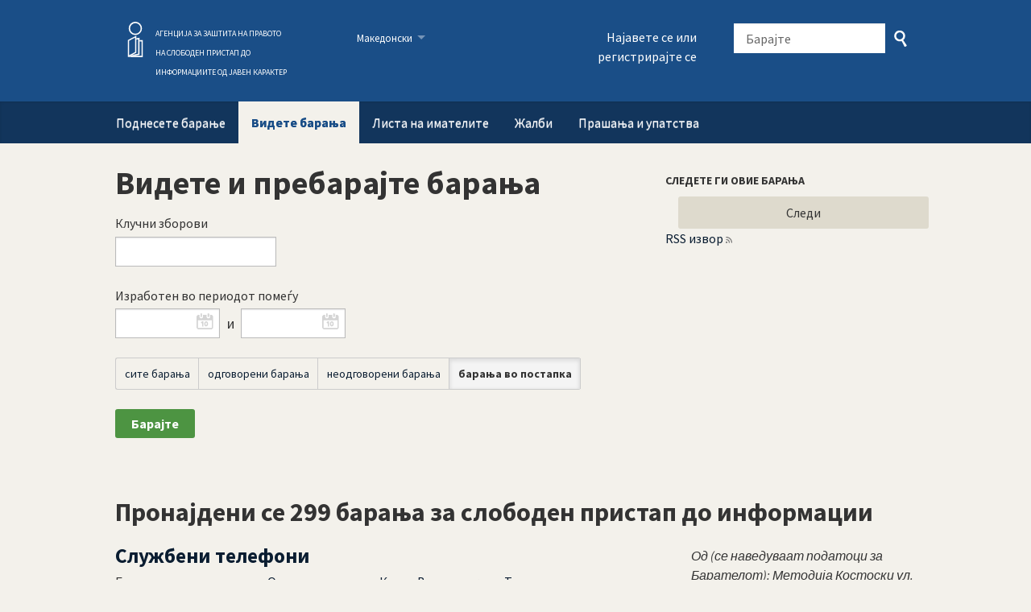

--- FILE ---
content_type: text/html; charset=utf-8
request_url: https://slobodenpristap.mk/list/awaiting
body_size: 7678
content:
<!DOCTYPE html>
<html lang="mk-MK" class="no-js">
  <head>
    <meta charset="utf-8">
    <meta name="csrf-param" content="authenticity_token" />
<meta name="csrf-token" />

    <title>
        Видете и пребарајте барања - Слободен Пристап
    </title>

    <link rel="shortcut icon" type="image/x-icon" href="/assets/favicon-3e06c6d6cb34168fb0342ef3186f733b2c7d1c44422d1136013ad3cca6c4694f.ico" />


      <!--[if LTE IE 7]>
<link rel="stylesheet" media="all" href="/assets/responsive/application-lte-ie7-4bb8a2d62df14ba8041b604ba4c11b2471f8d3c6a789adc2414d94535ddfc3e9.css" title="Main" />
<![endif]-->

<!--[if IE 8]>
<link rel="stylesheet" media="all" href="/assets/responsive/application-ie8-8719a5a303ca057b4039c0e13b345f6e9216eb84471fedcce11b962a63361d0c.css" title="Main" />
<![endif]-->

<!--[if IE 8]>
<link rel="stylesheet" media="all" href="/assets/responsive/application-ie8-8719a5a303ca057b4039c0e13b345f6e9216eb84471fedcce11b962a63361d0c.css" title="Main" />
<![endif]-->

<!--[if GT IE 8]><!-->
<link rel="stylesheet" media="all" href="/assets/responsive/application-bfef84cb8fda57b90fd282d2ce492b924d3aadecd5dd051ccff2269a3eabb322.css" title="Main" />
<!--<![endif]-->

  <link rel="stylesheet" media="print" href="/assets/responsive/print-d8959204e9f1a265ff09be910e213b1aa0ee28c4e95149bdd085b88e4af016d8.css" />
    <link rel="stylesheet" media="screen" href="/assets/fancybox-a1ca4d28c4f2f6d4c36d0a9ddf65f2ae0914028e8f5ff1374b6d2131ad7220f2.css" />


        <link rel="alternate" type="application/atom+xml" title="Барања или одговори кои одговараат на зачуваното пребарување" href="https://slobodenpristap.mk/feed/search/%20(latest_status:waiting_response%20OR%20latest_status:waiting_clarification%20OR%20waiting_classification:true%20OR%20latest_status:internal_review%20OR%20latest_status:gone_postal%20OR%20latest_status:error_message%20OR%20latest_status:requires_admin)">
          <link rel="alternate" type="application/json" title="JSON version of Барања или одговори кои одговараат на зачуваното пребарување" href="https://slobodenpristap.mk/feed/search/%20(latest_status:waiting_response%20OR%20latest_status:waiting_clarification%20OR%20waiting_classification:true%20OR%20latest_status:internal_review%20OR%20latest_status:gone_postal%20OR%20latest_status:error_message%20OR%20latest_status:requires_admin).json">

    <meta name="viewport" content="width=device-width, initial-scale=1.0" />
    
<meta property="og:site_name" content="Слободен Пристап" />

  <meta property="og:title" content="Видете и пребарајте барања" />
  <meta property="og:type" content="article" />



<meta property="og:image" content="https://slobodenpristap.mk/assets/logo-opengraph-08651411c043245191b8b3957faebb49c8eb235fc04f4b71114d22334c630cf3.png" />
<meta property="og:url" content="https://slobodenpristap.mk/list/awaiting" />
<meta property="og:image:width" content="256" />
<meta property="og:image:height" content="256" />

    <link href='https://fonts.googleapis.com/css?family=Source+Sans+Pro:400,400italic,700&subset=latin,latin-ext' rel='stylesheet' type='text/css'>

    <!-- Replace the html tag's no-js class with js -->
    <script>
      (function(H){
        H.className = H.className.replace(/\bno-js\b/,'js-loaded')
      })(document.documentElement);
    </script>
    
  </head>
  <body class=" ">
    <div class="entirebody">

    <a href="#content" class="show-with-keyboard-focus-only skip-to-link" tabindex="0">Skip to content</a>
      <!-- begin popups -->
        
        <div id="country-message">
        </div>
      <!-- end popups -->

      <div class="only-show-for-print">
  <p class="print-information">Printed from https://slobodenpristap.mk/list/awaiting on January 21, 2026 23:44</p>
</div>
<div id="banner" class="banner " role="banner">
  <div id="banner_inner" class="banner_inner">
    <div id="banner_content" class="banner_content">
      <div class="banner_site-title">
        <h1><a id="logo" class="site-title__logo" href="/">Слободен Пристап</a></h1>
        <div class="site-name"><a class="site-name-info" style="color: white" href="https://aspi.mk">АГЕНЦИЈА ЗА ЗАШТИТА НА ПРАВОТО<br> НА СЛОБОДЕН ПРИСТАП ДО <br>ИНФОРМАЦИИТЕ ОД ЈАВЕН КАРАКТЕР</a><br></div>

      </div>

      <div class="rsp_menu_button">
        <a href="#banner" class="open"> <i class="icon-menu"></i> Мени </a>
        <a href="#" class="close"> <i class="icon-menu"></i> Затворете </a>
      </div>

      <div id="user_locale_switcher" class="locale-list">
    <p class="locale-list-trigger ">
      <strong class="current-locale">Mакедонски</strong>
    </p>

    <ul class="available-languages">
        <li class="available-languages__item">
          <a href="/sq/list/awaiting">Shqip</a>
        </li>
        <li class="available-languages__item">
          <a href="/en/list/awaiting">English</a>
        </li>
    </ul>
  </div>
        <div id="logged_in_bar" class="logged_in_bar account-link-menu-item">
  <a class="sign_in_link" href="/profile/sign_in?r=%2Flist%2Fawaiting">Најавете се или регистрирајте се</a>
</div>

      <div id="navigation_search" class="navigation_search">
        <form id="navigation_search_form" class="navigation_search_form" method="get" action="/search" role="search">
          <label class="visually-hidden" for="navigation_search_button">
            Барајте
          </label>
          <input type="search" name="query" id="navigation_search_button" class="navigation_search_button" placeholder="Барајте" title="внесете го терминот за пребарување овде" />
          <button type="submit">
            <span class="visually-hidden">
              Поднесете пребарување
            </span>
          </button>
        </form>
      </div>
    </div>

    <div id="topnav" class="topnav ">
  <ul id="navigation" class="navigation" role="navigation">

      <li class="">
  <a id="make-request-link" href="/select_authority">Поднесете барање</a>
</li>

<li class="selected">
  <a href="/list/successful">Видете барања</a>
</li>

<li class="">
  <a href="/body/list/all">Листа на имателите</a>
</li>


<li class="">
  <a href="/complaints">Жалби</a>
</li>

<li class="">
  <a href="/help/about">Прашања и упатства</a>
</li>

  </ul>
</div>

  </div>
</div>



      <div id="wrapper">
        <div id="content" role="main">

          <div id="request_list" class="controller_request">
            <div id="header_left" class="header_left">
  <h1>Видете и пребарајте барања</h1>
  

<div id="list-filter" class="list-filter">
  <form id="filter_requests_form" action="/list/awaiting" accept-charset="UTF-8" method="get"><input name="utf8" type="hidden" value="&#x2713;" />
    <div class="list-filter-item">
      <label class="form_label title" for="query">Клучни зборови</label>
      <input type="text" name="query" id="query" />
    </div>

    <div class="list-filter-item">
      <label class="form_label title" for="query">Изработен во периодот помеѓу</label>
      <input type="text" name="request_date_after" id="request_date_after" class="use-datepicker" size="10" />&nbsp;&nbsp;
      <label class="form_label" for="query">и</label>
      <input type="text" name="request_date_before" id="request_date_before" class="use-datepicker" size="10" />
    </div>

    <div class="list-filter-item">
  <div class="filter-request-types">
    <ul>
        <li>
              <a href="/list/all?#results">сите барања</a>
        </li>
        <li>
              <a href="/list/successful?#results">одговорени барања</a>
        </li>
        <li>
              <a href="/list/unsuccessful?#results">неодговорени барања</a>
        </li>
        <li>
            <span>барања во постапка</span>
        </li>
    </ul>
  </div>
</div>

    <div class="list-filter-item">
      <input type="submit" name="commit" value="Барајте" data-disable-with="Барајте" />
    </div>
</form></div>

</div>

<div id="header_right" class="sidebar header_right">
  <h2>Следете ги овие барања</h2>
    
  <div class="feed_link feed_link_main">
      <a class="link_button_green track-request-action" href="/track/search/%20(latest_status:waiting_response%20OR%20latest_status:waiting_clarification%20OR%20waiting_classification:true%20OR%20latest_status:internal_review%20OR%20latest_status:gone_postal%20OR%20latest_status:error_message%20OR%20latest_status:requires_admin)">Следи</a>
  </div>

    <div class="feed_link feed_link_main">
  <a href="/feed/search/%20(latest_status:waiting_response%20OR%20latest_status:waiting_clarification%20OR%20waiting_classification:true%20OR%20latest_status:internal_review%20OR%20latest_status:gone_postal%20OR%20latest_status:error_message%20OR%20latest_status:requires_admin)">RSS извор</a>
  <svg xmlns="http://www.w3.org/2000/svg" width="8" height="8" viewBox="0 0 8 8" alt=""><path fill="#777777" fill-rule="evenodd" d="M.9 3.04a4.07 4.07 0 0 1 4.06 4.08.6.6 0 0 1-1.2 0A2.88 2.88 0 0 0 .9 4.22a.6.6 0 0 1 0-1.19zM.9 0C4.82 0 8 3.2 8 7.12a.6.6 0 0 1-1.19 0A5.93 5.93 0 0 0 .9 1.19.6.6 0 1 1 .9 0zm.14 5.91a1.04 1.04 0 1 1 0 2.09 1.04 1.04 0 0 1 0-2.09z"/></svg>
</div>

</div>

<div style="clear:both"></div>

<div class="results_section">
        <h2 class="foi_results">
    Пронајдени се 299 барања за слободен пристап до информации</h2>
  <div class="results_block">
      
<div class="request_listing">
  <div class="request_left">
    <span class="head">
        <a href="/request/sluzhbieni_tieliefoni_2026">Службени телефони</a>
    </span>

    <div class="requester">
      Барањето е испратено до <a href="https://slobodenpristap.mk/body/osnovno_uchilishtie_krumie_volnaroski_s_topolchani">Основно училиште Круме Волнароски- с. Тополчани</a> од <a href="https://slobodenpristap.mk/user/mietodija_kostoski">Методија Костоски</a> на <time datetime="2026-01-20T13:33:51+01:00" title="2026-01-20 13:33:51 +0100">Јануари 20, 2026</time>.
    </div>

    <p>
      <i class="icon-standalone icon_waiting_response"></i>
      <strong>
        Се чека одговор.
      </strong>
    </p>
    </span>

  </div>

  <div class="request_right">
    <span class="desc">
      Од (се наведуваат податоци за Барателот): 
Методија Костоски
ул. Александар Македонски бр.520 Прилеп

Застапник/полномошник на барателот на информац...
    </span>
  </div>
</div>

      
<div class="request_listing">
  <div class="request_left">
    <span class="head">
        <a href="/request/sluzhbieni_tieliefoni_2025_2042">Службени телефони 2025</a>
    </span>

    <div class="requester">
      Барањето е испратено до <a href="https://slobodenpristap.mk/body/osnovno_uchilishtie_strasho_pindzhur_smalo_konjari">Основно училиште Страшо Пинџур-с.Мало Коњари</a> од <a href="https://slobodenpristap.mk/user/mietodija_kostoski">Методија Костоски</a> на <time datetime="2026-01-20T13:30:53+01:00" title="2026-01-20 13:30:53 +0100">Јануари 20, 2026</time>.
    </div>

    <p>
      <i class="icon-standalone icon_waiting_response"></i>
      <strong>
        Се чека одговор.
      </strong>
    </p>
    </span>

  </div>

  <div class="request_right">
    <span class="desc">
      Од (се наведуваат податоци за Барателот): 
Методија Костоски
ул. Александар Македонски бр.520 Прилеп

Застапник/полномошник на барателот на информац...
    </span>
  </div>
</div>

      
<div class="request_listing">
  <div class="request_left">
    <span class="head">
        <a href="/request/sluzhbieni_tieliefoni_2025_2041">Службени телефони 2025</a>
    </span>

    <div class="requester">
      Барањето е испратено до <a href="https://slobodenpristap.mk/body/osnovno_uchilishtie_blazhie_konieski_priliep">Основно училиште Блаже Конески- Прилеп</a> од <a href="https://slobodenpristap.mk/user/mietodija_kostoski">Методија Костоски</a> на <time datetime="2026-01-20T13:29:34+01:00" title="2026-01-20 13:29:34 +0100">Јануари 20, 2026</time>.
    </div>

    <p>
      <i class="icon-standalone icon_waiting_response"></i>
      <strong>
        Се чека одговор.
      </strong>
    </p>
    </span>

  </div>

  <div class="request_right">
    <span class="desc">
      Од (се наведуваат податоци за Барателот): 
Методија Костоски
ул. Александар Македонски бр.520 Прилеп

Застапник/полномошник на барателот на информац...
    </span>
  </div>
</div>

      
<div class="request_listing">
  <div class="request_left">
    <span class="head">
        <a href="/request/sluzhbieni_tieliefoni_2025_2040">Службени телефони 2025</a>
    </span>

    <div class="requester">
      Барањето е испратено до <a href="https://slobodenpristap.mk/body/sou_ristie_ristieski_richko_priliep">СОУ Ристе Ристески Ричко- Прилеп</a> од <a href="https://slobodenpristap.mk/user/mietodija_kostoski">Методија Костоски</a> на <time datetime="2026-01-20T13:26:53+01:00" title="2026-01-20 13:26:53 +0100">Јануари 20, 2026</time>.
    </div>

    <p>
      <i class="icon-standalone icon_waiting_response"></i>
      <strong>
        Се чека одговор.
      </strong>
    </p>
    </span>

  </div>

  <div class="request_right">
    <span class="desc">
      Од (се наведуваат податоци за Барателот): 
Методија Костоски
ул. Александар Македонски бр.520 Прилеп

Застапник/полномошник на барателот на информац...
    </span>
  </div>
</div>

      
<div class="request_listing">
  <div class="request_left">
    <span class="head">
        <a href="/request/sluzhbieni_tieliefoni_2025_2039">Службени телефони 2025</a>
    </span>

    <div class="requester">
      Барањето е испратено до <a href="https://slobodenpristap.mk/body/sou_ghimnazija_mirchie_atsiev_priliep">СОУ Гимназија Мирче Ацев – Прилеп</a> од <a href="https://slobodenpristap.mk/user/mietodija_kostoski">Методија Костоски</a> на <time datetime="2026-01-20T13:25:40+01:00" title="2026-01-20 13:25:40 +0100">Јануари 20, 2026</time>.
    </div>

    <p>
      <i class="icon-standalone icon_waiting_response"></i>
      <strong>
        Се чека одговор.
      </strong>
    </p>
    </span>

  </div>

  <div class="request_right">
    <span class="desc">
      Од (се наведуваат податоци за Барателот): 
Методија Костоски
ул. Александар Македонски бр.520 Прилеп

Застапник/полномошник на барателот на информац...
    </span>
  </div>
</div>

      
<div class="request_listing">
  <div class="request_left">
    <span class="head">
        <a href="/request/sluzhbieni_tieliefoni_2025_2038">Службени телефони 2025</a>
    </span>

    <div class="requester">
      Барањето е испратено до <a href="https://slobodenpristap.mk/body/osnovno_uchilishtie_dobrie_jovanovski_priliep">Основно училиште Добре Јовановски- Прилеп</a> од <a href="https://slobodenpristap.mk/user/mietodija_kostoski">Методија Костоски</a> на <time datetime="2026-01-20T13:23:45+01:00" title="2026-01-20 13:23:45 +0100">Јануари 20, 2026</time>.
    </div>

    <p>
      <i class="icon-standalone icon_waiting_response"></i>
      <strong>
        Се чека одговор.
      </strong>
    </p>
    </span>

  </div>

  <div class="request_right">
    <span class="desc">
      Од (се наведуваат податоци за Барателот): 
Методија Костоски
ул. Александар Македонски бр.520 Прилеп

Застапник/полномошник на барателот на информац...
    </span>
  </div>
</div>

      
<div class="request_listing">
  <div class="request_left">
    <span class="head">
        <a href="/request/sluzhbieni_tieliefoni_2025_2037">Службени телефони 2025</a>
    </span>

    <div class="requester">
      Барањето е испратено до <a href="https://slobodenpristap.mk/body/rabotnichki_univierzitiet_pierie_toshiev_priliep">Работнички универзитет Пере Тошев-Прилеп</a> од <a href="https://slobodenpristap.mk/user/mietodija_kostoski">Методија Костоски</a> на <time datetime="2026-01-20T13:22:40+01:00" title="2026-01-20 13:22:40 +0100">Јануари 20, 2026</time>.
    </div>

    <p>
      <i class="icon-standalone icon_waiting_response"></i>
      <strong>
        Се чека одговор.
      </strong>
    </p>
    </span>

  </div>

  <div class="request_right">
    <span class="desc">
      Од (се наведуваат податоци за Барателот): 
Методија Костоски
ул. Александар Македонски бр.520 Прилеп

Застапник/полномошник на барателот на информац...
    </span>
  </div>
</div>

      
<div class="request_listing">
  <div class="request_left">
    <span class="head">
        <a href="/request/sluzhbieni_tieliefoni_2025_2036">Службени телефони 2025</a>
    </span>

    <div class="requester">
      Барањето е испратено до <a href="https://slobodenpristap.mk/body/soieptu_kuzman_josifovski_pitu_priliep">СОЕПТУ Кузман Јосифовски Питу – Прилеп</a> од <a href="https://slobodenpristap.mk/user/mietodija_kostoski">Методија Костоски</a> на <time datetime="2026-01-20T13:19:59+01:00" title="2026-01-20 13:19:59 +0100">Јануари 20, 2026</time>.
    </div>

    <p>
      <i class="icon-standalone icon_waiting_response"></i>
      <strong>
        Се чека одговор.
      </strong>
    </p>
    </span>

  </div>

  <div class="request_right">
    <span class="desc">
      Од (се наведуваат податоци за Барателот): 
Методија Костоски
ул. Александар Македонски бр.520 Прилеп

Застапник/полномошник на барателот на информац...
    </span>
  </div>
</div>

      
<div class="request_listing">
  <div class="request_left">
    <span class="head">
        <a href="/request/sluzhbieni_tieliefoni_2025_2035">Службени телефони 2025</a>
    </span>

    <div class="requester">
      Барањето е испратено до <a href="https://slobodenpristap.mk/body/osnovno_uchilishtie_kocho_ratsin_priliep">Основно училиште Кочо Рацин- Прилеп</a> од <a href="https://slobodenpristap.mk/user/mietodija_kostoski">Методија Костоски</a> на <time datetime="2026-01-20T13:18:11+01:00" title="2026-01-20 13:18:11 +0100">Јануари 20, 2026</time>.
    </div>

    <p>
      <i class="icon-standalone icon_waiting_response"></i>
      <strong>
        Се чека одговор.
      </strong>
    </p>
    </span>

  </div>

  <div class="request_right">
    <span class="desc">
      Од (се наведуваат податоци за Барателот): 
Методија Костоски
ул. Александар Македонски бр.520 Прилеп

Застапник/полномошник на барателот на информац...
    </span>
  </div>
</div>

      
<div class="request_listing">
  <div class="request_left">
    <span class="head">
        <a href="/request/sluzhbieni_tieliefoni_2025_2034">Службени телефони 2025</a>
    </span>

    <div class="requester">
      Барањето е испратено до <a href="https://slobodenpristap.mk/body/oomu_ordan_mikhajlovski_otska_priliep">OОМУ Ордан Михајловски-Оцка- Прилеп</a> од <a href="https://slobodenpristap.mk/user/mietodija_kostoski">Методија Костоски</a> на <time datetime="2026-01-20T13:17:01+01:00" title="2026-01-20 13:17:01 +0100">Јануари 20, 2026</time>.
    </div>

    <p>
      <i class="icon-standalone icon_waiting_response"></i>
      <strong>
        Се чека одговор.
      </strong>
    </p>
    </span>

  </div>

  <div class="request_right">
    <span class="desc">
      Од (се наведуваат податоци за Барателот): 
Методија Костоски
ул. Александар Македонски бр.520 Прилеп

Застапник/полномошник на барателот на информац...
    </span>
  </div>
</div>

      
<div class="request_listing">
  <div class="request_left">
    <span class="head">
        <a href="/request/sluzhbieni_tieliefoni_2025_2033">Службени телефони 2025</a>
    </span>

    <div class="requester">
      Барањето е испратено до <a href="https://slobodenpristap.mk/body/nauchien_institut_za_tutun_priliep">Научен Институт за тутун – Прилеп</a> од <a href="https://slobodenpristap.mk/user/mietodija_kostoski">Методија Костоски</a> на <time datetime="2026-01-20T13:15:45+01:00" title="2026-01-20 13:15:45 +0100">Јануари 20, 2026</time>.
    </div>

    <p>
      <i class="icon-standalone icon_waiting_response"></i>
      <strong>
        Се чека одговор.
      </strong>
    </p>
    </span>

  </div>

  <div class="request_right">
    <span class="desc">
      Од (се наведуваат податоци за Барателот): 
Методија Костоски
ул. Александар Македонски бр.520 Прилеп

Застапник/полномошник на барателот на информац...
    </span>
  </div>
</div>

      
<div class="request_listing">
  <div class="request_left">
    <span class="head">
        <a href="/request/sluzhbieni_tieliefoni_2025_2032">Службени телефони 2025</a>
    </span>

    <div class="requester">
      Барањето е испратено до <a href="https://slobodenpristap.mk/body/osnovno_uchilishtie_klimient_okhridski_priliep">Основно училиште Климент Охридски- Прилеп</a> од <a href="https://slobodenpristap.mk/user/mietodija_kostoski">Методија Костоски</a> на <time datetime="2026-01-20T13:13:57+01:00" title="2026-01-20 13:13:57 +0100">Јануари 20, 2026</time>.
    </div>

    <p>
      <i class="icon-standalone icon_waiting_response"></i>
      <strong>
        Се чека одговор.
      </strong>
    </p>
    </span>

  </div>

  <div class="request_right">
    <span class="desc">
      Од (се наведуваат податоци за Барателот): 
Методија Костоски
ул. Александар Македонски бр.520 Прилеп

Застапник/полномошник на барателот на информац...
    </span>
  </div>
</div>

      
<div class="request_listing">
  <div class="request_left">
    <span class="head">
        <a href="/request/sluzhbieni_tieliefoni_2025_2031">Службени телефони 2025</a>
    </span>

    <div class="requester">
      Барањето е испратено до <a href="https://slobodenpristap.mk/body/sou_ordie_chopiela_priliep">СОУ Орде Чопела- Прилеп</a> од <a href="https://slobodenpristap.mk/user/mietodija_kostoski">Методија Костоски</a> на <time datetime="2026-01-20T13:05:08+01:00" title="2026-01-20 13:05:08 +0100">Јануари 20, 2026</time>.
    </div>

    <p>
      <i class="icon-standalone icon_waiting_response"></i>
      <strong>
        Се чека одговор.
      </strong>
    </p>
    </span>

  </div>

  <div class="request_right">
    <span class="desc">
      Од (се наведуваат податоци за Барателот): 
Методија Костоски
ул. Александар Македонски бр.520 Прилеп

Застапник/полномошник на барателот на информац...
    </span>
  </div>
</div>

      
<div class="request_listing">
  <div class="request_left">
    <span class="head">
        <a href="/request/sluzhbieni_tieliefoni_2025_2030">Службени телефони 2025</a>
    </span>

    <div class="requester">
      Барањето е испратено до <a href="https://slobodenpristap.mk/body/osnovno_uchilishtie_kiril_i_mietodij_skanatlartsi">Основно училиште Кирил и Методиј- с.Канатларци</a> од <a href="https://slobodenpristap.mk/user/mietodija_kostoski">Методија Костоски</a> на <time datetime="2026-01-20T13:03:02+01:00" title="2026-01-20 13:03:02 +0100">Јануари 20, 2026</time>.
    </div>

    <p>
      <i class="icon-standalone icon_waiting_response"></i>
      <strong>
        Се чека одговор.
      </strong>
    </p>
    </span>

  </div>

  <div class="request_right">
    <span class="desc">
      Од (се наведуваат податоци за Барателот): 
Методија Костоски
ул. Александар Македонски бр.520 Прилеп

Застапник/полномошник на барателот на информац...
    </span>
  </div>
</div>

      
<div class="request_listing">
  <div class="request_left">
    <span class="head">
        <a href="/request/sluzhbieni_tieliefoni_2025_2029">Службени телефони 2025</a>
    </span>

    <div class="requester">
      Барањето е испратено до <a href="https://slobodenpristap.mk/body/osnovno_uchilishtie_ghotsie_dielchiev_priliep">Основно училиште Гоце Делчев- Прилеп</a> од <a href="https://slobodenpristap.mk/user/mietodija_kostoski">Методија Костоски</a> на <time datetime="2026-01-20T13:01:56+01:00" title="2026-01-20 13:01:56 +0100">Јануари 20, 2026</time>.
    </div>

    <p>
      <i class="icon-standalone icon_waiting_response"></i>
      <strong>
        Се чека одговор.
      </strong>
    </p>
    </span>

  </div>

  <div class="request_right">
    <span class="desc">
      Од (се наведуваат податоци за Барателот): 
Методија Костоски
ул. Александар Македонски бр.520 Прилеп

Застапник/полномошник на барателот на информац...
    </span>
  </div>
</div>

      
<div class="request_listing">
  <div class="request_left">
    <span class="head">
        <a href="/request/sluzhbieni_tieliefoni_2025_2028">Службени телефони 2025</a>
    </span>

    <div class="requester">
      Барањето е испратено до <a href="https://slobodenpristap.mk/body/javna_nauchna_ustanova_institut_za_staroslovienska_kultura_priliep">Јавна научна установа – Институт за старословенска култура-Прилеп</a> од <a href="https://slobodenpristap.mk/user/mietodija_kostoski">Методија Костоски</a> на <time datetime="2026-01-20T13:00:10+01:00" title="2026-01-20 13:00:10 +0100">Јануари 20, 2026</time>.
    </div>

    <p>
      <i class="icon-standalone icon_waiting_response"></i>
      <strong>
        Се чека одговор.
      </strong>
    </p>
    </span>

  </div>

  <div class="request_right">
    <span class="desc">
      Од (се наведуваат податоци за Барателот): 
Методија Костоски
ул. Александар Македонски бр.520 Прилеп

Застапник/полномошник на барателот на информац...
    </span>
  </div>
</div>

      
<div class="request_listing">
  <div class="request_left">
    <span class="head">
        <a href="/request/sluzhbieni_tieliefoni_2025_2027">Службени телефони 2025</a>
    </span>

    <div class="requester">
      Барањето е испратено до <a href="https://slobodenpristap.mk/body/nu_tsientar_za_kultura_marko_tsiepienkov_priliep">НУ Центар за култура „Марко Цепенков„-Прилеп</a> од <a href="https://slobodenpristap.mk/user/mietodija_kostoski">Методија Костоски</a> на <time datetime="2026-01-20T12:58:53+01:00" title="2026-01-20 12:58:53 +0100">Јануари 20, 2026</time>.
    </div>

    <p>
      <i class="icon-standalone icon_waiting_response"></i>
      <strong>
        Се чека одговор.
      </strong>
    </p>
    </span>

  </div>

  <div class="request_right">
    <span class="desc">
      Од (се наведуваат податоци за Барателот): 
Методија Костоски
ул. Александар Македонски бр.520 Прилеп

Застапник/полномошник на барателот на информац...
    </span>
  </div>
</div>

      
<div class="request_listing">
  <div class="request_left">
    <span class="head">
        <a href="/request/sluzhbieni_tieliefoni_2025_2026">Службени телефони 2025</a>
    </span>

    <div class="requester">
      Барањето е испратено до <a href="https://slobodenpristap.mk/body/drzhavien_studientski_dom_narodien_khieroj_ordie_chopiela_priliep">Државен студентски дом ,,Народен Херој Орде Чопела,,-Прилеп</a> од <a href="https://slobodenpristap.mk/user/mietodija_kostoski">Методија Костоски</a> на <time datetime="2026-01-20T12:57:09+01:00" title="2026-01-20 12:57:09 +0100">Јануари 20, 2026</time>.
    </div>

    <p>
      <i class="icon-standalone icon_waiting_response"></i>
      <strong>
        Се чека одговор.
      </strong>
    </p>
    </span>

  </div>

  <div class="request_right">
    <span class="desc">
      Од (се наведуваат податоци за Барателот): 
Методија Костоски
ул. Александар Македонски бр.520 Прилеп

Застапник/полномошник на барателот на информац...
    </span>
  </div>
</div>

      
<div class="request_listing">
  <div class="request_left">
    <span class="head">
        <a href="/request/sluzhbieni_tieliefoni_diekiemvri_5">Службени телефони декември 2025</a>
    </span>

    <div class="requester">
      Барањето е испратено до <a href="https://slobodenpristap.mk/body/sou_gjorchie_pietrov_priliep">СОУ Ѓорче Петров- Прилеп</a> од <a href="https://slobodenpristap.mk/user/mietodija_kostoski">Методија Костоски</a> на <time datetime="2026-01-20T12:55:26+01:00" title="2026-01-20 12:55:26 +0100">Јануари 20, 2026</time>.
    </div>

    <p>
      <i class="icon-standalone icon_waiting_response"></i>
      <strong>
        Се чека одговор.
      </strong>
    </p>
    </span>

  </div>

  <div class="request_right">
    <span class="desc">
      Од (се наведуваат податоци за Барателот): 
Методија Костоски
ул. Александар Македонски бр.520 Прилеп

Застапник/полномошник на барателот на информац...
    </span>
  </div>
</div>

      
<div class="request_listing">
  <div class="request_left">
    <span class="head">
        <a href="/request/sluzhbieni_tieliefoni_diekiemvri_4">Службени телефони декември 2025</a>
    </span>

    <div class="requester">
      Барањето е испратено до <a href="https://slobodenpristap.mk/body/jzu_opshta_bolnitsa_so_proshiriena_diejnost_priliep">ЈЗУ Општа болница со проширена дејност-Прилеп</a> од <a href="https://slobodenpristap.mk/user/mietodija_kostoski">Методија Костоски</a> на <time datetime="2026-01-20T12:54:00+01:00" title="2026-01-20 12:54:00 +0100">Јануари 20, 2026</time>.
    </div>

    <p>
      <i class="icon-standalone icon_waiting_response"></i>
      <strong>
        Се чека одговор.
      </strong>
    </p>
    </span>

  </div>

  <div class="request_right">
    <span class="desc">
      Од (се наведуваат податоци за Барателот): 
Методија Костоски
ул. Александар Македонски бр.520 Прилеп

Застапник/полномошник на барателот на информац...
    </span>
  </div>
</div>

      
<div class="request_listing">
  <div class="request_left">
    <span class="head">
        <a href="/request/sluzhbieni_tieliefoni_diekiemvri_3">Службени телефони декември 2025</a>
    </span>

    <div class="requester">
      Барањето е испратено до <a href="https://slobodenpristap.mk/body/iekonomski_fakultiet_priliep">Економски факултет – Прилеп</a> од <a href="https://slobodenpristap.mk/user/mietodija_kostoski">Методија Костоски</a> на <time datetime="2026-01-20T12:52:29+01:00" title="2026-01-20 12:52:29 +0100">Јануари 20, 2026</time>.
    </div>

    <p>
      <i class="icon-standalone icon_waiting_response"></i>
      <strong>
        Се чека одговор.
      </strong>
    </p>
    </span>

  </div>

  <div class="request_right">
    <span class="desc">
      Од (се наведуваат податоци за Барателот): 
Методија Костоски
ул. Александар Македонски бр.520 Прилеп

Застапник/полномошник на барателот на информац...
    </span>
  </div>
</div>

      
<div class="request_listing">
  <div class="request_left">
    <span class="head">
        <a href="/request/sluzhbieni_tieliefoni_2025">Службени телефони 2025</a>
    </span>

    <div class="requester">
      Барањето е испратено до <a href="https://slobodenpristap.mk/body/osnovno_uchilishtie_rampo_lievkata_priliep">Основно училиште Рампо Левката- Прилеп</a> од <a href="https://slobodenpristap.mk/user/mietodija_kostoski">Методија Костоски</a> на <time datetime="2026-01-20T12:50:18+01:00" title="2026-01-20 12:50:18 +0100">Јануари 20, 2026</time>.
    </div>

    <p>
      <i class="icon-standalone icon_waiting_response"></i>
      <strong>
        Се чека одговор.
      </strong>
    </p>
    </span>

  </div>

  <div class="request_right">
    <span class="desc">
      Од (се наведуваат податоци за Барателот): 
Методија Костоски
ул. Александар Македонски бр.520 Прилеп

Застапник/полномошник на барателот на информац...
    </span>
  </div>
</div>

      
<div class="request_listing">
  <div class="request_left">
    <span class="head">
        <a href="/request/lista_so_zashtitieni_spomienitsi">Листа со заштитени споменици</a>
    </span>

    <div class="requester">
      Барањето е испратено до <a href="https://slobodenpristap.mk/body/nu_zavod_za_zashtita_na_spomienitsitie_na_kulturata_i_muziej_priliep">НУ Завод за заштита на спомениците на културата и Музеј-Прилеп</a> од <a href="https://slobodenpristap.mk/user/mietodija_kostoski">Методија Костоски</a> на <time datetime="2026-01-20T12:46:33+01:00" title="2026-01-20 12:46:33 +0100">Јануари 20, 2026</time>.
    </div>

    <p>
      <i class="icon-standalone icon_waiting_response"></i>
      <strong>
        Се чека одговор.
      </strong>
    </p>
    </span>

  </div>

  <div class="request_right">
    <span class="desc">
      Од (се наведуваат податоци за Барателот): 
Методија Костоски
ул. Александар Македонски бр.520 Прилеп

Застапник/полномошник на барателот на информац...
    </span>
  </div>
</div>

      
<div class="request_listing">
  <div class="request_left">
    <span class="head">
        <a href="/request/sluzhbieni_tieliefonski_linii_21">Службени телефонски линии</a>
    </span>

    <div class="requester">
      Барањето е испратено до <a href="https://slobodenpristap.mk/body/nu_zavod_za_zashtita_na_spomienitsitie_na_kulturata_i_muziej_priliep">НУ Завод за заштита на спомениците на културата и Музеј-Прилеп</a> од <a href="https://slobodenpristap.mk/user/mietodija_kostoski">Методија Костоски</a> на <time datetime="2026-01-20T12:44:45+01:00" title="2026-01-20 12:44:45 +0100">Јануари 20, 2026</time>.
    </div>

    <p>
      <i class="icon-standalone icon_waiting_response"></i>
      <strong>
        Се чека одговор.
      </strong>
    </p>
    </span>

  </div>

  <div class="request_right">
    <span class="desc">
      Од (се наведуваат податоци за Барателот): 
Методија Костоски
ул. Александар Македонски бр.520 Прилеп

Застапник/полномошник на барателот на информац...
    </span>
  </div>
</div>

      
<div class="request_listing">
  <div class="request_left">
    <span class="head">
        <a href="/request/sluzhbieni_tieliefonski_linii_za_12">Службени телефонски линии за декември 2025 година.</a>
    </span>

    <div class="requester">
      Барањето е испратено до <a href="https://slobodenpristap.mk/body/javna_zdravstviena_ustanova_tsientar_za_javno_zdravjie_priliep">Јавна здравствена установа-Центар за јавно здравје – Прилеп</a> од <a href="https://slobodenpristap.mk/user/mietodija_kostoski">Методија Костоски</a> на <time datetime="2026-01-20T12:42:26+01:00" title="2026-01-20 12:42:26 +0100">Јануари 20, 2026</time>.
    </div>

    <p>
      <i class="icon-standalone icon_waiting_response"></i>
      <strong>
        Се чека одговор.
      </strong>
    </p>
    </span>

  </div>

  <div class="request_right">
    <span class="desc">
      Од (се наведуваат податоци за Барателот): 
Методија Костоски
ул. Александар Македонски бр.520 Прилеп

Застапник/полномошник на барателот на информац...
    </span>
  </div>
</div>

  </div>
<div class="pagination"><span class="previous_page disabled">Претходно</span> <em class="current">1</em> <a rel="next" href="/list/awaiting?page=2">2</a> <a href="/list/awaiting?page=3">3</a> <a href="/list/awaiting?page=4">4</a> <a href="/list/awaiting?page=5">5</a> <a href="/list/awaiting?page=6">6</a> <a href="/list/awaiting?page=7">7</a> <a href="/list/awaiting?page=8">8</a> <a href="/list/awaiting?page=9">9</a> <a class="next_page" rel="next" href="/list/awaiting?page=2">Следно</a></div>

</div>
          </div>
          <div style="clear:both"></div>
        </div>
      </div>

      <div class="footer" id="footer" role="contentinfo">
  <div class="row">
    <div class="footer__about">
      <h2>Слободен Пристап</h2>
      <p>Поддржано од <a href="http://www.alaveteli.org/">Alaveteli</a>
</p>

      <ul class="about__contact-links">
        <li>
          <a href="/help/contact">Контакт</a>
        </li>
        <li>
          <a href="/help">Помош</a>
        </li>
<!--        <li>-->
<!--        </li>-->
<!--        <li>-->
<!--        </li>-->
      </ul>
    </div>
  </div>
  <div class="footer__final">
    <div class="row">
      <div class="final__social-links">
        <ul>
        </ul>
      </div>
    </div>
  </div>
</div>

    </div>

    

    <script src="/assets/application-f787807374d00497bf5af8c54791438ded9a2ae6b2c0fa846ca908ac25889878.js"></script>

      <script src="/assets/fancybox-fe40ff6b1a6a13608ac082af994fad55db244475c82b6a4dbdc6544b828f7f8a.js"></script>
      <script type="text/javascript">
        $(document).ready(function() {
          $("#make-request-link").fancybox({
            'modal': false,
            'width': 950,
            'height': 400,
            'type': 'iframe',
            'href': '/mk_MK/profile/sign_in?modal=1',
            'onClosed': function() {
              // modal_signin_successful variable set by modal dialog box
              if (typeof modal_signin_successful != 'undefined' ) {
                window.location.href = 'https://slobodenpristap.mk/select_authority';
              }
            }
          });
        });
      </script>
      <script type="text/javascript">
  $(function() {
    $(".use-datepicker").datepicker(
      { closeText: 'Готово',
        prevText: 'Претходно',
        nextText: 'Следно',
        currentText: 'Денес',
        monthNames: ["Јануари","Февруари","Март","Април","Мај","Јуни","Јули","Август","Септември","Октомври","Ноември","Декември"],
        monthNamesShort: ["Јан","Фев","Мар","Апр","Мај","Јун","Јул","Авг","Сеп","Окт","Ное","Дек"],
        dayNames: ["Недела","Понеделник","Вторник","Среда","Четврток","Петок","Сабота"],
        dayNamesShort: ["Нед","Пон","Вто","Сре","Чет","Пет","Саб"],
        dayNamesMin: ["Н","П","В","С","Ч","П","С"],
        weekHeader: 'Нд',
        dateFormat: 'dd/mm/yy' }
    );
  });
  </script>


    <script>
  jQuery('#user_locale_switcher').find('.locale-list-trigger').each(function() {
    jQuery(this).click(function(){
      jQuery(this).parent().toggleClass('active');
    });
  });
</script>


    <a href="#content" class="show-with-keyboard-focus-only skip-to-link">
      Назад до содржината
    </a>
  </body>
</html>


--- FILE ---
content_type: text/css; charset=utf-8
request_url: https://slobodenpristap.mk/assets/responsive/application-bfef84cb8fda57b90fd282d2ce492b924d3aadecd5dd051ccff2269a3eabb322.css
body_size: 465799
content:
/* ...





*/

/*! normalize.css v3.0.3 | MIT License | github.com/necolas/normalize.css */
/**
 * 1. Set default font family to sans-serif.
 * 2. Prevent iOS and IE text size adjust after device orientation change,
 *    without disabling user zoom.
 */
/* line 10, /opt/alaveteli/vendor/assets/stylesheets/normalize.scss */
html {
  font-family: sans-serif;
  /* 1 */
  -ms-text-size-adjust: 100%;
  /* 2 */
  -webkit-text-size-adjust: 100%;
  /* 2 */
}

/**
 * Remove default margin.
 */
/* line 20, /opt/alaveteli/vendor/assets/stylesheets/normalize.scss */
body {
  margin: 0;
}

/* HTML5 display definitions
   ========================================================================== */
/**
 * Correct `block` display not defined for any HTML5 element in IE 8/9.
 * Correct `block` display not defined for `details` or `summary` in IE 10/11
 * and Firefox.
 * Correct `block` display not defined for `main` in IE 11.
 */
/* line 34, /opt/alaveteli/vendor/assets/stylesheets/normalize.scss */
article,
aside,
details,
figcaption,
figure,
footer,
header,
hgroup,
main,
menu,
nav,
section,
summary {
  display: block;
}

/**
 * 1. Correct `inline-block` display not defined in IE 8/9.
 * 2. Normalize vertical alignment of `progress` in Chrome, Firefox, and Opera.
 */
/* line 55, /opt/alaveteli/vendor/assets/stylesheets/normalize.scss */
audio,
canvas,
progress,
video {
  display: inline-block;
  /* 1 */
  vertical-align: baseline;
  /* 2 */
}

/**
 * Prevent modern browsers from displaying `audio` without controls.
 * Remove excess height in iOS 5 devices.
 */
/* line 68, /opt/alaveteli/vendor/assets/stylesheets/normalize.scss */
audio:not([controls]) {
  display: none;
  height: 0;
}

/**
 * Address `[hidden]` styling not present in IE 8/9/10.
 * Hide the `template` element in IE 8/9/10/11, Safari, and Firefox < 22.
 */
/* line 78, /opt/alaveteli/vendor/assets/stylesheets/normalize.scss */
[hidden],
template {
  display: none;
}

/* Links
   ========================================================================== */
/**
 * Remove the gray background color from active links in IE 10.
 */
/* line 90, /opt/alaveteli/vendor/assets/stylesheets/normalize.scss */
a {
  background-color: transparent;
}

/**
 * Improve readability of focused elements when they are also in an
 * active/hover state.
 */
/* line 99, /opt/alaveteli/vendor/assets/stylesheets/normalize.scss */
a:active,
a:hover {
  outline: 0;
}

/* Text-level semantics
   ========================================================================== */
/**
 * Address styling not present in IE 8/9/10/11, Safari, and Chrome.
 */
/* line 111, /opt/alaveteli/vendor/assets/stylesheets/normalize.scss */
abbr[title] {
  border-bottom: 1px dotted;
}

/**
 * Address style set to `bolder` in Firefox 4+, Safari, and Chrome.
 */
/* line 119, /opt/alaveteli/vendor/assets/stylesheets/normalize.scss */
b,
strong {
  font-weight: bold;
}

/**
 * Address styling not present in Safari and Chrome.
 */
/* line 128, /opt/alaveteli/vendor/assets/stylesheets/normalize.scss */
dfn {
  font-style: italic;
}

/**
 * Address variable `h1` font-size and margin within `section` and `article`
 * contexts in Firefox 4+, Safari, and Chrome.
 */
/* line 137, /opt/alaveteli/vendor/assets/stylesheets/normalize.scss */
h1 {
  font-size: 2em;
  margin: 0.67em 0;
}

/**
 * Address styling not present in IE 8/9.
 */
/* line 146, /opt/alaveteli/vendor/assets/stylesheets/normalize.scss */
mark {
  background: #ff0;
  color: #000;
}

/**
 * Address inconsistent and variable font size in all browsers.
 */
/* line 155, /opt/alaveteli/vendor/assets/stylesheets/normalize.scss */
small {
  font-size: 80%;
}

/**
 * Prevent `sub` and `sup` affecting `line-height` in all browsers.
 */
/* line 163, /opt/alaveteli/vendor/assets/stylesheets/normalize.scss */
sub,
sup {
  font-size: 75%;
  line-height: 0;
  position: relative;
  vertical-align: baseline;
}

/* line 171, /opt/alaveteli/vendor/assets/stylesheets/normalize.scss */
sup {
  top: -0.5em;
}

/* line 175, /opt/alaveteli/vendor/assets/stylesheets/normalize.scss */
sub {
  bottom: -0.25em;
}

/* Embedded content
   ========================================================================== */
/**
 * Remove border when inside `a` element in IE 8/9/10.
 */
/* line 186, /opt/alaveteli/vendor/assets/stylesheets/normalize.scss */
img {
  border: 0;
}

/**
 * Correct overflow not hidden in IE 9/10/11.
 */
/* line 194, /opt/alaveteli/vendor/assets/stylesheets/normalize.scss */
svg:not(:root) {
  overflow: hidden;
}

/* Grouping content
   ========================================================================== */
/**
 * Address margin not present in IE 8/9 and Safari.
 */
/* line 205, /opt/alaveteli/vendor/assets/stylesheets/normalize.scss */
figure {
  margin: 1em 40px;
}

/**
 * Address differences between Firefox and other browsers.
 */
/* line 213, /opt/alaveteli/vendor/assets/stylesheets/normalize.scss */
hr {
  box-sizing: content-box;
  height: 0;
}

/**
 * Contain overflow in all browsers.
 */
/* line 222, /opt/alaveteli/vendor/assets/stylesheets/normalize.scss */
pre {
  overflow: auto;
}

/**
 * Address odd `em`-unit font size rendering in all browsers.
 */
/* line 230, /opt/alaveteli/vendor/assets/stylesheets/normalize.scss */
code,
kbd,
pre,
samp {
  font-family: monospace, monospace;
  font-size: 1em;
}

/* Forms
   ========================================================================== */
/**
 * Known limitation: by default, Chrome and Safari on OS X allow very limited
 * styling of `select`, unless a `border` property is set.
 */
/**
 * 1. Correct color not being inherited.
 *    Known issue: affects color of disabled elements.
 * 2. Correct font properties not being inherited.
 * 3. Address margins set differently in Firefox 4+, Safari, and Chrome.
 */
/* line 253, /opt/alaveteli/vendor/assets/stylesheets/normalize.scss */
button,
input,
optgroup,
select,
textarea {
  color: inherit;
  /* 1 */
  font: inherit;
  /* 2 */
  margin: 0;
  /* 3 */
}

/**
 * Address `overflow` set to `hidden` in IE 8/9/10/11.
 */
/* line 267, /opt/alaveteli/vendor/assets/stylesheets/normalize.scss */
button {
  overflow: visible;
}

/**
 * Address inconsistent `text-transform` inheritance for `button` and `select`.
 * All other form control elements do not inherit `text-transform` values.
 * Correct `button` style inheritance in Firefox, IE 8/9/10/11, and Opera.
 * Correct `select` style inheritance in Firefox.
 */
/* line 278, /opt/alaveteli/vendor/assets/stylesheets/normalize.scss */
button,
select {
  text-transform: none;
}

/**
 * 1. Avoid the WebKit bug in Android 4.0.* where (2) destroys native `audio`
 *    and `video` controls.
 * 2. Correct inability to style clickable `input` types in iOS.
 * 3. Improve usability and consistency of cursor style between image-type
 *    `input` and others.
 */
/* line 291, /opt/alaveteli/vendor/assets/stylesheets/normalize.scss */
button,
html input[type="button"],
input[type="reset"],
input[type="submit"] {
  -webkit-appearance: button;
  /* 2 */
  cursor: pointer;
  /* 3 */
}

/**
 * Re-set default cursor for disabled elements.
 */
/* line 303, /opt/alaveteli/vendor/assets/stylesheets/normalize.scss */
button[disabled],
html input[disabled] {
  cursor: default;
}

/**
 * Remove inner padding and border in Firefox 4+.
 */
/* line 312, /opt/alaveteli/vendor/assets/stylesheets/normalize.scss */
button::-moz-focus-inner,
input::-moz-focus-inner {
  border: 0;
  padding: 0;
}

/**
 * Address Firefox 4+ setting `line-height` on `input` using `!important` in
 * the UA stylesheet.
 */
/* line 323, /opt/alaveteli/vendor/assets/stylesheets/normalize.scss */
input {
  line-height: normal;
}

/**
 * It's recommended that you don't attempt to style these elements.
 * Firefox's implementation doesn't respect box-sizing, padding, or width.
 *
 * 1. Address box sizing set to `content-box` in IE 8/9/10.
 * 2. Remove excess padding in IE 8/9/10.
 */
/* line 335, /opt/alaveteli/vendor/assets/stylesheets/normalize.scss */
input[type="checkbox"],
input[type="radio"] {
  box-sizing: border-box;
  /* 1 */
  padding: 0;
  /* 2 */
}

/**
 * Fix the cursor style for Chrome's increment/decrement buttons. For certain
 * `font-size` values of the `input`, it causes the cursor style of the
 * decrement button to change from `default` to `text`.
 */
/* line 347, /opt/alaveteli/vendor/assets/stylesheets/normalize.scss */
input[type="number"]::-webkit-inner-spin-button,
input[type="number"]::-webkit-outer-spin-button {
  height: auto;
}

/**
 * 1. Address `appearance` set to `searchfield` in Safari and Chrome.
 * 2. Address `box-sizing` set to `border-box` in Safari and Chrome.
 */
/* line 357, /opt/alaveteli/vendor/assets/stylesheets/normalize.scss */
input[type="search"] {
  -webkit-appearance: textfield;
  /* 1 */
  box-sizing: content-box;
  /* 2 */
}

/**
 * Remove inner padding and search cancel button in Safari and Chrome on OS X.
 * Safari (but not Chrome) clips the cancel button when the search input has
 * padding (and `textfield` appearance).
 */
/* line 368, /opt/alaveteli/vendor/assets/stylesheets/normalize.scss */
input[type="search"]::-webkit-search-cancel-button,
input[type="search"]::-webkit-search-decoration {
  -webkit-appearance: none;
}

/**
 * Define consistent border, margin, and padding.
 */
/* line 377, /opt/alaveteli/vendor/assets/stylesheets/normalize.scss */
fieldset {
  border: 1px solid #c0c0c0;
  margin: 0 2px;
  padding: 0.35em 0.625em 0.75em;
}

/**
 * 1. Correct `color` not being inherited in IE 8/9/10/11.
 * 2. Remove padding so people aren't caught out if they zero out fieldsets.
 */
/* line 388, /opt/alaveteli/vendor/assets/stylesheets/normalize.scss */
legend {
  border: 0;
  /* 1 */
  padding: 0;
  /* 2 */
}

/**
 * Remove default vertical scrollbar in IE 8/9/10/11.
 */
/* line 397, /opt/alaveteli/vendor/assets/stylesheets/normalize.scss */
textarea {
  overflow: auto;
}

/**
 * Don't inherit the `font-weight` (applied by a rule above).
 * NOTE: the default cannot safely be changed in Chrome and Safari on OS X.
 */
/* line 406, /opt/alaveteli/vendor/assets/stylesheets/normalize.scss */
optgroup {
  font-weight: bold;
}

/* Tables
   ========================================================================== */
/**
 * Remove most spacing between table cells.
 */
/* line 417, /opt/alaveteli/vendor/assets/stylesheets/normalize.scss */
table {
  border-collapse: collapse;
  border-spacing: 0;
}

/* line 422, /opt/alaveteli/vendor/assets/stylesheets/normalize.scss */
td,
th {
  padding: 0;
}
@charset "UTF-8";
/* line 431, /opt/alaveteli/vendor/assets/stylesheets/foundation/components/_global.scss */
meta.foundation-version {
  font-family: "/5.5.3/";
}

/* line 435, /opt/alaveteli/vendor/assets/stylesheets/foundation/components/_global.scss */
meta.foundation-mq-small {
  font-family: "/only screen/";
  width: 0;
}

/* line 440, /opt/alaveteli/vendor/assets/stylesheets/foundation/components/_global.scss */
meta.foundation-mq-small-only {
  font-family: "/only screen and (max-width: 40em)/";
  width: 0;
}

/* line 445, /opt/alaveteli/vendor/assets/stylesheets/foundation/components/_global.scss */
meta.foundation-mq-medium {
  font-family: "/only screen and (min-width:40.0625em)/";
  width: 40.0625em;
}

/* line 450, /opt/alaveteli/vendor/assets/stylesheets/foundation/components/_global.scss */
meta.foundation-mq-medium-only {
  font-family: "/only screen and (min-width:40.0625em) and (max-width:64em)/";
  width: 40.0625em;
}

/* line 455, /opt/alaveteli/vendor/assets/stylesheets/foundation/components/_global.scss */
meta.foundation-mq-large {
  font-family: "/only screen and (min-width:64.0625em)/";
  width: 64.0625em;
}

/* line 460, /opt/alaveteli/vendor/assets/stylesheets/foundation/components/_global.scss */
meta.foundation-mq-large-only {
  font-family: "/only screen and (min-width:64.0625em) and (max-width:90em)/";
  width: 64.0625em;
}

/* line 465, /opt/alaveteli/vendor/assets/stylesheets/foundation/components/_global.scss */
meta.foundation-mq-xlarge {
  font-family: "/only screen and (min-width:90.0625em)/";
  width: 90.0625em;
}

/* line 470, /opt/alaveteli/vendor/assets/stylesheets/foundation/components/_global.scss */
meta.foundation-mq-xlarge-only {
  font-family: "/only screen and (min-width:90.0625em) and (max-width:120em)/";
  width: 90.0625em;
}

/* line 475, /opt/alaveteli/vendor/assets/stylesheets/foundation/components/_global.scss */
meta.foundation-mq-xxlarge {
  font-family: "/only screen and (min-width:120.0625em)/";
  width: 120.0625em;
}

/* line 480, /opt/alaveteli/vendor/assets/stylesheets/foundation/components/_global.scss */
meta.foundation-data-attribute-namespace {
  font-family: false;
}

/* line 489, /opt/alaveteli/vendor/assets/stylesheets/foundation/components/_global.scss */
html, body {
  height: 100%;
}

/* line 492, /opt/alaveteli/vendor/assets/stylesheets/foundation/components/_global.scss */
*,
*:before,
*:after {
  -webkit-box-sizing: border-box;
  -moz-box-sizing: border-box;
  box-sizing: border-box;
}

/* line 498, /opt/alaveteli/vendor/assets/stylesheets/foundation/components/_global.scss */
html,
body {
  font-size: 16px;
}

/* line 502, /opt/alaveteli/vendor/assets/stylesheets/foundation/components/_global.scss */
body {
  background: #f3f1eb;
  color: #333333;
  cursor: auto;
  font-family: "Helvetica Neue", Arial, Helvetica, Helmet, Freesans, sans-serif;
  font-style: normal;
  font-weight: normal;
  line-height: 1.5;
  margin: 0;
  padding: 0;
  position: relative;
}

/* line 515, /opt/alaveteli/vendor/assets/stylesheets/foundation/components/_global.scss */
a:hover {
  cursor: pointer;
}

/* line 518, /opt/alaveteli/vendor/assets/stylesheets/foundation/components/_global.scss */
img {
  max-width: 100%;
  height: auto;
}

/* line 520, /opt/alaveteli/vendor/assets/stylesheets/foundation/components/_global.scss */
img {
  -ms-interpolation-mode: bicubic;
}

/* line 525, /opt/alaveteli/vendor/assets/stylesheets/foundation/components/_global.scss */
#map_canvas img,
#map_canvas embed,
#map_canvas object,
.map_canvas img,
.map_canvas embed,
.map_canvas object,
.mqa-display img,
.mqa-display embed,
.mqa-display object {
  max-width: none !important;
}

/* line 532, /opt/alaveteli/vendor/assets/stylesheets/foundation/components/_global.scss */
.left {
  float: left !important;
}

/* line 533, /opt/alaveteli/vendor/assets/stylesheets/foundation/components/_global.scss */
.right {
  float: right !important;
}

/* line 239, /opt/alaveteli/vendor/assets/stylesheets/foundation/components/_global.scss */
.clearfix:before, .clearfix:after {
  content: " ";
  display: table;
}
/* line 240, /opt/alaveteli/vendor/assets/stylesheets/foundation/components/_global.scss */
.clearfix:after {
  clear: both;
}

/* line 537, /opt/alaveteli/vendor/assets/stylesheets/foundation/components/_global.scss */
.hide {
  display: none;
}

/* line 542, /opt/alaveteli/vendor/assets/stylesheets/foundation/components/_global.scss */
.invisible {
  visibility: hidden;
}

/* line 548, /opt/alaveteli/vendor/assets/stylesheets/foundation/components/_global.scss */
.antialiased {
  -webkit-font-smoothing: antialiased;
  -moz-osx-font-smoothing: grayscale;
}

/* line 551, /opt/alaveteli/vendor/assets/stylesheets/foundation/components/_global.scss */
img {
  display: inline-block;
  vertical-align: middle;
}

/* line 561, /opt/alaveteli/vendor/assets/stylesheets/foundation/components/_global.scss */
textarea {
  height: auto;
  min-height: 50px;
}

/* line 564, /opt/alaveteli/vendor/assets/stylesheets/foundation/components/_global.scss */
select {
  width: 100%;
}

/* line 228, /opt/alaveteli/vendor/assets/stylesheets/foundation/components/_grid.scss */
.row {
  margin: 0 auto;
  max-width: 64em;
  width: 100%;
}
/* line 239, /opt/alaveteli/vendor/assets/stylesheets/foundation/components/_global.scss */
.row:before, .row:after {
  content: " ";
  display: table;
}
/* line 240, /opt/alaveteli/vendor/assets/stylesheets/foundation/components/_global.scss */
.row:after {
  clear: both;
}
/* line 232, /opt/alaveteli/vendor/assets/stylesheets/foundation/components/_grid.scss */
.row.collapse > .column,
.row.collapse > .columns {
  padding-left: 0;
  padding-right: 0;
}
/* line 235, /opt/alaveteli/vendor/assets/stylesheets/foundation/components/_grid.scss */
.row.collapse .row {
  margin-left: 0;
  margin-right: 0;
}
/* line 238, /opt/alaveteli/vendor/assets/stylesheets/foundation/components/_grid.scss */
.row .row {
  margin: 0 -0.9375rem;
  max-width: none;
  width: auto;
}
/* line 239, /opt/alaveteli/vendor/assets/stylesheets/foundation/components/_global.scss */
.row .row:before, .row .row:after {
  content: " ";
  display: table;
}
/* line 240, /opt/alaveteli/vendor/assets/stylesheets/foundation/components/_global.scss */
.row .row:after {
  clear: both;
}
/* line 239, /opt/alaveteli/vendor/assets/stylesheets/foundation/components/_grid.scss */
.row .row.collapse {
  margin: 0;
  max-width: none;
  width: auto;
}
/* line 239, /opt/alaveteli/vendor/assets/stylesheets/foundation/components/_global.scss */
.row .row.collapse:before, .row .row.collapse:after {
  content: " ";
  display: table;
}
/* line 240, /opt/alaveteli/vendor/assets/stylesheets/foundation/components/_global.scss */
.row .row.collapse:after {
  clear: both;
}

/* line 243, /opt/alaveteli/vendor/assets/stylesheets/foundation/components/_grid.scss */
.column,
.columns {
  padding-left: 0.9375rem;
  padding-right: 0.9375rem;
  width: 100%;
  float: left;
}

/* line 248, /opt/alaveteli/vendor/assets/stylesheets/foundation/components/_grid.scss */
.column + .column:last-child,
.columns + .column:last-child, .column +
.columns:last-child,
.columns +
.columns:last-child {
  float: right;
}
/* line 251, /opt/alaveteli/vendor/assets/stylesheets/foundation/components/_grid.scss */
.column + .column.end,
.columns + .column.end, .column +
.columns.end,
.columns +
.columns.end {
  float: left;
}

@media only screen {
  /* line 155, /opt/alaveteli/vendor/assets/stylesheets/foundation/components/_grid.scss */
  .small-push-0 {
    position: relative;
    left: 0;
    right: auto;
  }

  /* line 158, /opt/alaveteli/vendor/assets/stylesheets/foundation/components/_grid.scss */
  .small-pull-0 {
    position: relative;
    right: 0;
    left: auto;
  }

  /* line 155, /opt/alaveteli/vendor/assets/stylesheets/foundation/components/_grid.scss */
  .small-push-1 {
    position: relative;
    left: 8.33333%;
    right: auto;
  }

  /* line 158, /opt/alaveteli/vendor/assets/stylesheets/foundation/components/_grid.scss */
  .small-pull-1 {
    position: relative;
    right: 8.33333%;
    left: auto;
  }

  /* line 155, /opt/alaveteli/vendor/assets/stylesheets/foundation/components/_grid.scss */
  .small-push-2 {
    position: relative;
    left: 16.66667%;
    right: auto;
  }

  /* line 158, /opt/alaveteli/vendor/assets/stylesheets/foundation/components/_grid.scss */
  .small-pull-2 {
    position: relative;
    right: 16.66667%;
    left: auto;
  }

  /* line 155, /opt/alaveteli/vendor/assets/stylesheets/foundation/components/_grid.scss */
  .small-push-3 {
    position: relative;
    left: 25%;
    right: auto;
  }

  /* line 158, /opt/alaveteli/vendor/assets/stylesheets/foundation/components/_grid.scss */
  .small-pull-3 {
    position: relative;
    right: 25%;
    left: auto;
  }

  /* line 155, /opt/alaveteli/vendor/assets/stylesheets/foundation/components/_grid.scss */
  .small-push-4 {
    position: relative;
    left: 33.33333%;
    right: auto;
  }

  /* line 158, /opt/alaveteli/vendor/assets/stylesheets/foundation/components/_grid.scss */
  .small-pull-4 {
    position: relative;
    right: 33.33333%;
    left: auto;
  }

  /* line 155, /opt/alaveteli/vendor/assets/stylesheets/foundation/components/_grid.scss */
  .small-push-5 {
    position: relative;
    left: 41.66667%;
    right: auto;
  }

  /* line 158, /opt/alaveteli/vendor/assets/stylesheets/foundation/components/_grid.scss */
  .small-pull-5 {
    position: relative;
    right: 41.66667%;
    left: auto;
  }

  /* line 155, /opt/alaveteli/vendor/assets/stylesheets/foundation/components/_grid.scss */
  .small-push-6 {
    position: relative;
    left: 50%;
    right: auto;
  }

  /* line 158, /opt/alaveteli/vendor/assets/stylesheets/foundation/components/_grid.scss */
  .small-pull-6 {
    position: relative;
    right: 50%;
    left: auto;
  }

  /* line 155, /opt/alaveteli/vendor/assets/stylesheets/foundation/components/_grid.scss */
  .small-push-7 {
    position: relative;
    left: 58.33333%;
    right: auto;
  }

  /* line 158, /opt/alaveteli/vendor/assets/stylesheets/foundation/components/_grid.scss */
  .small-pull-7 {
    position: relative;
    right: 58.33333%;
    left: auto;
  }

  /* line 155, /opt/alaveteli/vendor/assets/stylesheets/foundation/components/_grid.scss */
  .small-push-8 {
    position: relative;
    left: 66.66667%;
    right: auto;
  }

  /* line 158, /opt/alaveteli/vendor/assets/stylesheets/foundation/components/_grid.scss */
  .small-pull-8 {
    position: relative;
    right: 66.66667%;
    left: auto;
  }

  /* line 155, /opt/alaveteli/vendor/assets/stylesheets/foundation/components/_grid.scss */
  .small-push-9 {
    position: relative;
    left: 75%;
    right: auto;
  }

  /* line 158, /opt/alaveteli/vendor/assets/stylesheets/foundation/components/_grid.scss */
  .small-pull-9 {
    position: relative;
    right: 75%;
    left: auto;
  }

  /* line 155, /opt/alaveteli/vendor/assets/stylesheets/foundation/components/_grid.scss */
  .small-push-10 {
    position: relative;
    left: 83.33333%;
    right: auto;
  }

  /* line 158, /opt/alaveteli/vendor/assets/stylesheets/foundation/components/_grid.scss */
  .small-pull-10 {
    position: relative;
    right: 83.33333%;
    left: auto;
  }

  /* line 155, /opt/alaveteli/vendor/assets/stylesheets/foundation/components/_grid.scss */
  .small-push-11 {
    position: relative;
    left: 91.66667%;
    right: auto;
  }

  /* line 158, /opt/alaveteli/vendor/assets/stylesheets/foundation/components/_grid.scss */
  .small-pull-11 {
    position: relative;
    right: 91.66667%;
    left: auto;
  }

  /* line 163, /opt/alaveteli/vendor/assets/stylesheets/foundation/components/_grid.scss */
  .column,
  .columns {
    position: relative;
    padding-left: 0.9375rem;
    padding-right: 0.9375rem;
    float: left;
  }

  /* line 168, /opt/alaveteli/vendor/assets/stylesheets/foundation/components/_grid.scss */
  .small-1 {
    width: 8.33333%;
  }

  /* line 168, /opt/alaveteli/vendor/assets/stylesheets/foundation/components/_grid.scss */
  .small-2 {
    width: 16.66667%;
  }

  /* line 168, /opt/alaveteli/vendor/assets/stylesheets/foundation/components/_grid.scss */
  .small-3 {
    width: 25%;
  }

  /* line 168, /opt/alaveteli/vendor/assets/stylesheets/foundation/components/_grid.scss */
  .small-4 {
    width: 33.33333%;
  }

  /* line 168, /opt/alaveteli/vendor/assets/stylesheets/foundation/components/_grid.scss */
  .small-5 {
    width: 41.66667%;
  }

  /* line 168, /opt/alaveteli/vendor/assets/stylesheets/foundation/components/_grid.scss */
  .small-6 {
    width: 50%;
  }

  /* line 168, /opt/alaveteli/vendor/assets/stylesheets/foundation/components/_grid.scss */
  .small-7 {
    width: 58.33333%;
  }

  /* line 168, /opt/alaveteli/vendor/assets/stylesheets/foundation/components/_grid.scss */
  .small-8 {
    width: 66.66667%;
  }

  /* line 168, /opt/alaveteli/vendor/assets/stylesheets/foundation/components/_grid.scss */
  .small-9 {
    width: 75%;
  }

  /* line 168, /opt/alaveteli/vendor/assets/stylesheets/foundation/components/_grid.scss */
  .small-10 {
    width: 83.33333%;
  }

  /* line 168, /opt/alaveteli/vendor/assets/stylesheets/foundation/components/_grid.scss */
  .small-11 {
    width: 91.66667%;
  }

  /* line 168, /opt/alaveteli/vendor/assets/stylesheets/foundation/components/_grid.scss */
  .small-12 {
    width: 100%;
  }

  /* line 172, /opt/alaveteli/vendor/assets/stylesheets/foundation/components/_grid.scss */
  .small-offset-0 {
    margin-left: 0 !important;
  }

  /* line 172, /opt/alaveteli/vendor/assets/stylesheets/foundation/components/_grid.scss */
  .small-offset-1 {
    margin-left: 8.33333% !important;
  }

  /* line 172, /opt/alaveteli/vendor/assets/stylesheets/foundation/components/_grid.scss */
  .small-offset-2 {
    margin-left: 16.66667% !important;
  }

  /* line 172, /opt/alaveteli/vendor/assets/stylesheets/foundation/components/_grid.scss */
  .small-offset-3 {
    margin-left: 25% !important;
  }

  /* line 172, /opt/alaveteli/vendor/assets/stylesheets/foundation/components/_grid.scss */
  .small-offset-4 {
    margin-left: 33.33333% !important;
  }

  /* line 172, /opt/alaveteli/vendor/assets/stylesheets/foundation/components/_grid.scss */
  .small-offset-5 {
    margin-left: 41.66667% !important;
  }

  /* line 172, /opt/alaveteli/vendor/assets/stylesheets/foundation/components/_grid.scss */
  .small-offset-6 {
    margin-left: 50% !important;
  }

  /* line 172, /opt/alaveteli/vendor/assets/stylesheets/foundation/components/_grid.scss */
  .small-offset-7 {
    margin-left: 58.33333% !important;
  }

  /* line 172, /opt/alaveteli/vendor/assets/stylesheets/foundation/components/_grid.scss */
  .small-offset-8 {
    margin-left: 66.66667% !important;
  }

  /* line 172, /opt/alaveteli/vendor/assets/stylesheets/foundation/components/_grid.scss */
  .small-offset-9 {
    margin-left: 75% !important;
  }

  /* line 172, /opt/alaveteli/vendor/assets/stylesheets/foundation/components/_grid.scss */
  .small-offset-10 {
    margin-left: 83.33333% !important;
  }

  /* line 172, /opt/alaveteli/vendor/assets/stylesheets/foundation/components/_grid.scss */
  .small-offset-11 {
    margin-left: 91.66667% !important;
  }

  /* line 175, /opt/alaveteli/vendor/assets/stylesheets/foundation/components/_grid.scss */
  .small-reset-order {
    float: left;
    left: auto;
    margin-left: 0;
    margin-right: 0;
    right: auto;
  }

  /* line 183, /opt/alaveteli/vendor/assets/stylesheets/foundation/components/_grid.scss */
  .column.small-centered,
  .columns.small-centered {
    margin-left: auto;
    margin-right: auto;
    float: none;
  }

  /* line 186, /opt/alaveteli/vendor/assets/stylesheets/foundation/components/_grid.scss */
  .column.small-uncentered,
  .columns.small-uncentered {
    float: left;
    margin-left: 0;
    margin-right: 0;
  }

  /* line 194, /opt/alaveteli/vendor/assets/stylesheets/foundation/components/_grid.scss */
  .column.small-centered:last-child,
  .columns.small-centered:last-child {
    float: none;
  }

  /* line 200, /opt/alaveteli/vendor/assets/stylesheets/foundation/components/_grid.scss */
  .column.small-uncentered:last-child,
  .columns.small-uncentered:last-child {
    float: left;
  }

  /* line 205, /opt/alaveteli/vendor/assets/stylesheets/foundation/components/_grid.scss */
  .column.small-uncentered.opposite,
  .columns.small-uncentered.opposite {
    float: right;
  }

  /* line 212, /opt/alaveteli/vendor/assets/stylesheets/foundation/components/_grid.scss */
  .row.small-collapse > .column,
  .row.small-collapse > .columns {
    padding-left: 0;
    padding-right: 0;
  }
  /* line 215, /opt/alaveteli/vendor/assets/stylesheets/foundation/components/_grid.scss */
  .row.small-collapse .row {
    margin-left: 0;
    margin-right: 0;
  }
  /* line 218, /opt/alaveteli/vendor/assets/stylesheets/foundation/components/_grid.scss */
  .row.small-uncollapse > .column,
  .row.small-uncollapse > .columns {
    padding-left: 0.9375rem;
    padding-right: 0.9375rem;
    float: left;
  }
}
@media only screen and (min-width: 40.0625em) {
  /* line 155, /opt/alaveteli/vendor/assets/stylesheets/foundation/components/_grid.scss */
  .medium-push-0 {
    position: relative;
    left: 0;
    right: auto;
  }

  /* line 158, /opt/alaveteli/vendor/assets/stylesheets/foundation/components/_grid.scss */
  .medium-pull-0 {
    position: relative;
    right: 0;
    left: auto;
  }

  /* line 155, /opt/alaveteli/vendor/assets/stylesheets/foundation/components/_grid.scss */
  .medium-push-1 {
    position: relative;
    left: 8.33333%;
    right: auto;
  }

  /* line 158, /opt/alaveteli/vendor/assets/stylesheets/foundation/components/_grid.scss */
  .medium-pull-1 {
    position: relative;
    right: 8.33333%;
    left: auto;
  }

  /* line 155, /opt/alaveteli/vendor/assets/stylesheets/foundation/components/_grid.scss */
  .medium-push-2 {
    position: relative;
    left: 16.66667%;
    right: auto;
  }

  /* line 158, /opt/alaveteli/vendor/assets/stylesheets/foundation/components/_grid.scss */
  .medium-pull-2 {
    position: relative;
    right: 16.66667%;
    left: auto;
  }

  /* line 155, /opt/alaveteli/vendor/assets/stylesheets/foundation/components/_grid.scss */
  .medium-push-3 {
    position: relative;
    left: 25%;
    right: auto;
  }

  /* line 158, /opt/alaveteli/vendor/assets/stylesheets/foundation/components/_grid.scss */
  .medium-pull-3 {
    position: relative;
    right: 25%;
    left: auto;
  }

  /* line 155, /opt/alaveteli/vendor/assets/stylesheets/foundation/components/_grid.scss */
  .medium-push-4 {
    position: relative;
    left: 33.33333%;
    right: auto;
  }

  /* line 158, /opt/alaveteli/vendor/assets/stylesheets/foundation/components/_grid.scss */
  .medium-pull-4 {
    position: relative;
    right: 33.33333%;
    left: auto;
  }

  /* line 155, /opt/alaveteli/vendor/assets/stylesheets/foundation/components/_grid.scss */
  .medium-push-5 {
    position: relative;
    left: 41.66667%;
    right: auto;
  }

  /* line 158, /opt/alaveteli/vendor/assets/stylesheets/foundation/components/_grid.scss */
  .medium-pull-5 {
    position: relative;
    right: 41.66667%;
    left: auto;
  }

  /* line 155, /opt/alaveteli/vendor/assets/stylesheets/foundation/components/_grid.scss */
  .medium-push-6 {
    position: relative;
    left: 50%;
    right: auto;
  }

  /* line 158, /opt/alaveteli/vendor/assets/stylesheets/foundation/components/_grid.scss */
  .medium-pull-6 {
    position: relative;
    right: 50%;
    left: auto;
  }

  /* line 155, /opt/alaveteli/vendor/assets/stylesheets/foundation/components/_grid.scss */
  .medium-push-7 {
    position: relative;
    left: 58.33333%;
    right: auto;
  }

  /* line 158, /opt/alaveteli/vendor/assets/stylesheets/foundation/components/_grid.scss */
  .medium-pull-7 {
    position: relative;
    right: 58.33333%;
    left: auto;
  }

  /* line 155, /opt/alaveteli/vendor/assets/stylesheets/foundation/components/_grid.scss */
  .medium-push-8 {
    position: relative;
    left: 66.66667%;
    right: auto;
  }

  /* line 158, /opt/alaveteli/vendor/assets/stylesheets/foundation/components/_grid.scss */
  .medium-pull-8 {
    position: relative;
    right: 66.66667%;
    left: auto;
  }

  /* line 155, /opt/alaveteli/vendor/assets/stylesheets/foundation/components/_grid.scss */
  .medium-push-9 {
    position: relative;
    left: 75%;
    right: auto;
  }

  /* line 158, /opt/alaveteli/vendor/assets/stylesheets/foundation/components/_grid.scss */
  .medium-pull-9 {
    position: relative;
    right: 75%;
    left: auto;
  }

  /* line 155, /opt/alaveteli/vendor/assets/stylesheets/foundation/components/_grid.scss */
  .medium-push-10 {
    position: relative;
    left: 83.33333%;
    right: auto;
  }

  /* line 158, /opt/alaveteli/vendor/assets/stylesheets/foundation/components/_grid.scss */
  .medium-pull-10 {
    position: relative;
    right: 83.33333%;
    left: auto;
  }

  /* line 155, /opt/alaveteli/vendor/assets/stylesheets/foundation/components/_grid.scss */
  .medium-push-11 {
    position: relative;
    left: 91.66667%;
    right: auto;
  }

  /* line 158, /opt/alaveteli/vendor/assets/stylesheets/foundation/components/_grid.scss */
  .medium-pull-11 {
    position: relative;
    right: 91.66667%;
    left: auto;
  }

  /* line 163, /opt/alaveteli/vendor/assets/stylesheets/foundation/components/_grid.scss */
  .column,
  .columns {
    position: relative;
    padding-left: 0.9375rem;
    padding-right: 0.9375rem;
    float: left;
  }

  /* line 168, /opt/alaveteli/vendor/assets/stylesheets/foundation/components/_grid.scss */
  .medium-1 {
    width: 8.33333%;
  }

  /* line 168, /opt/alaveteli/vendor/assets/stylesheets/foundation/components/_grid.scss */
  .medium-2 {
    width: 16.66667%;
  }

  /* line 168, /opt/alaveteli/vendor/assets/stylesheets/foundation/components/_grid.scss */
  .medium-3 {
    width: 25%;
  }

  /* line 168, /opt/alaveteli/vendor/assets/stylesheets/foundation/components/_grid.scss */
  .medium-4 {
    width: 33.33333%;
  }

  /* line 168, /opt/alaveteli/vendor/assets/stylesheets/foundation/components/_grid.scss */
  .medium-5 {
    width: 41.66667%;
  }

  /* line 168, /opt/alaveteli/vendor/assets/stylesheets/foundation/components/_grid.scss */
  .medium-6 {
    width: 50%;
  }

  /* line 168, /opt/alaveteli/vendor/assets/stylesheets/foundation/components/_grid.scss */
  .medium-7 {
    width: 58.33333%;
  }

  /* line 168, /opt/alaveteli/vendor/assets/stylesheets/foundation/components/_grid.scss */
  .medium-8 {
    width: 66.66667%;
  }

  /* line 168, /opt/alaveteli/vendor/assets/stylesheets/foundation/components/_grid.scss */
  .medium-9 {
    width: 75%;
  }

  /* line 168, /opt/alaveteli/vendor/assets/stylesheets/foundation/components/_grid.scss */
  .medium-10 {
    width: 83.33333%;
  }

  /* line 168, /opt/alaveteli/vendor/assets/stylesheets/foundation/components/_grid.scss */
  .medium-11 {
    width: 91.66667%;
  }

  /* line 168, /opt/alaveteli/vendor/assets/stylesheets/foundation/components/_grid.scss */
  .medium-12 {
    width: 100%;
  }

  /* line 172, /opt/alaveteli/vendor/assets/stylesheets/foundation/components/_grid.scss */
  .medium-offset-0 {
    margin-left: 0 !important;
  }

  /* line 172, /opt/alaveteli/vendor/assets/stylesheets/foundation/components/_grid.scss */
  .medium-offset-1 {
    margin-left: 8.33333% !important;
  }

  /* line 172, /opt/alaveteli/vendor/assets/stylesheets/foundation/components/_grid.scss */
  .medium-offset-2 {
    margin-left: 16.66667% !important;
  }

  /* line 172, /opt/alaveteli/vendor/assets/stylesheets/foundation/components/_grid.scss */
  .medium-offset-3 {
    margin-left: 25% !important;
  }

  /* line 172, /opt/alaveteli/vendor/assets/stylesheets/foundation/components/_grid.scss */
  .medium-offset-4 {
    margin-left: 33.33333% !important;
  }

  /* line 172, /opt/alaveteli/vendor/assets/stylesheets/foundation/components/_grid.scss */
  .medium-offset-5 {
    margin-left: 41.66667% !important;
  }

  /* line 172, /opt/alaveteli/vendor/assets/stylesheets/foundation/components/_grid.scss */
  .medium-offset-6 {
    margin-left: 50% !important;
  }

  /* line 172, /opt/alaveteli/vendor/assets/stylesheets/foundation/components/_grid.scss */
  .medium-offset-7 {
    margin-left: 58.33333% !important;
  }

  /* line 172, /opt/alaveteli/vendor/assets/stylesheets/foundation/components/_grid.scss */
  .medium-offset-8 {
    margin-left: 66.66667% !important;
  }

  /* line 172, /opt/alaveteli/vendor/assets/stylesheets/foundation/components/_grid.scss */
  .medium-offset-9 {
    margin-left: 75% !important;
  }

  /* line 172, /opt/alaveteli/vendor/assets/stylesheets/foundation/components/_grid.scss */
  .medium-offset-10 {
    margin-left: 83.33333% !important;
  }

  /* line 172, /opt/alaveteli/vendor/assets/stylesheets/foundation/components/_grid.scss */
  .medium-offset-11 {
    margin-left: 91.66667% !important;
  }

  /* line 175, /opt/alaveteli/vendor/assets/stylesheets/foundation/components/_grid.scss */
  .medium-reset-order {
    float: left;
    left: auto;
    margin-left: 0;
    margin-right: 0;
    right: auto;
  }

  /* line 183, /opt/alaveteli/vendor/assets/stylesheets/foundation/components/_grid.scss */
  .column.medium-centered,
  .columns.medium-centered {
    margin-left: auto;
    margin-right: auto;
    float: none;
  }

  /* line 186, /opt/alaveteli/vendor/assets/stylesheets/foundation/components/_grid.scss */
  .column.medium-uncentered,
  .columns.medium-uncentered {
    float: left;
    margin-left: 0;
    margin-right: 0;
  }

  /* line 194, /opt/alaveteli/vendor/assets/stylesheets/foundation/components/_grid.scss */
  .column.medium-centered:last-child,
  .columns.medium-centered:last-child {
    float: none;
  }

  /* line 200, /opt/alaveteli/vendor/assets/stylesheets/foundation/components/_grid.scss */
  .column.medium-uncentered:last-child,
  .columns.medium-uncentered:last-child {
    float: left;
  }

  /* line 205, /opt/alaveteli/vendor/assets/stylesheets/foundation/components/_grid.scss */
  .column.medium-uncentered.opposite,
  .columns.medium-uncentered.opposite {
    float: right;
  }

  /* line 212, /opt/alaveteli/vendor/assets/stylesheets/foundation/components/_grid.scss */
  .row.medium-collapse > .column,
  .row.medium-collapse > .columns {
    padding-left: 0;
    padding-right: 0;
  }
  /* line 215, /opt/alaveteli/vendor/assets/stylesheets/foundation/components/_grid.scss */
  .row.medium-collapse .row {
    margin-left: 0;
    margin-right: 0;
  }
  /* line 218, /opt/alaveteli/vendor/assets/stylesheets/foundation/components/_grid.scss */
  .row.medium-uncollapse > .column,
  .row.medium-uncollapse > .columns {
    padding-left: 0.9375rem;
    padding-right: 0.9375rem;
    float: left;
  }

  /* line 264, /opt/alaveteli/vendor/assets/stylesheets/foundation/components/_grid.scss */
  .push-0 {
    position: relative;
    left: 0;
    right: auto;
  }

  /* line 267, /opt/alaveteli/vendor/assets/stylesheets/foundation/components/_grid.scss */
  .pull-0 {
    position: relative;
    right: 0;
    left: auto;
  }

  /* line 264, /opt/alaveteli/vendor/assets/stylesheets/foundation/components/_grid.scss */
  .push-1 {
    position: relative;
    left: 8.33333%;
    right: auto;
  }

  /* line 267, /opt/alaveteli/vendor/assets/stylesheets/foundation/components/_grid.scss */
  .pull-1 {
    position: relative;
    right: 8.33333%;
    left: auto;
  }

  /* line 264, /opt/alaveteli/vendor/assets/stylesheets/foundation/components/_grid.scss */
  .push-2 {
    position: relative;
    left: 16.66667%;
    right: auto;
  }

  /* line 267, /opt/alaveteli/vendor/assets/stylesheets/foundation/components/_grid.scss */
  .pull-2 {
    position: relative;
    right: 16.66667%;
    left: auto;
  }

  /* line 264, /opt/alaveteli/vendor/assets/stylesheets/foundation/components/_grid.scss */
  .push-3 {
    position: relative;
    left: 25%;
    right: auto;
  }

  /* line 267, /opt/alaveteli/vendor/assets/stylesheets/foundation/components/_grid.scss */
  .pull-3 {
    position: relative;
    right: 25%;
    left: auto;
  }

  /* line 264, /opt/alaveteli/vendor/assets/stylesheets/foundation/components/_grid.scss */
  .push-4 {
    position: relative;
    left: 33.33333%;
    right: auto;
  }

  /* line 267, /opt/alaveteli/vendor/assets/stylesheets/foundation/components/_grid.scss */
  .pull-4 {
    position: relative;
    right: 33.33333%;
    left: auto;
  }

  /* line 264, /opt/alaveteli/vendor/assets/stylesheets/foundation/components/_grid.scss */
  .push-5 {
    position: relative;
    left: 41.66667%;
    right: auto;
  }

  /* line 267, /opt/alaveteli/vendor/assets/stylesheets/foundation/components/_grid.scss */
  .pull-5 {
    position: relative;
    right: 41.66667%;
    left: auto;
  }

  /* line 264, /opt/alaveteli/vendor/assets/stylesheets/foundation/components/_grid.scss */
  .push-6 {
    position: relative;
    left: 50%;
    right: auto;
  }

  /* line 267, /opt/alaveteli/vendor/assets/stylesheets/foundation/components/_grid.scss */
  .pull-6 {
    position: relative;
    right: 50%;
    left: auto;
  }

  /* line 264, /opt/alaveteli/vendor/assets/stylesheets/foundation/components/_grid.scss */
  .push-7 {
    position: relative;
    left: 58.33333%;
    right: auto;
  }

  /* line 267, /opt/alaveteli/vendor/assets/stylesheets/foundation/components/_grid.scss */
  .pull-7 {
    position: relative;
    right: 58.33333%;
    left: auto;
  }

  /* line 264, /opt/alaveteli/vendor/assets/stylesheets/foundation/components/_grid.scss */
  .push-8 {
    position: relative;
    left: 66.66667%;
    right: auto;
  }

  /* line 267, /opt/alaveteli/vendor/assets/stylesheets/foundation/components/_grid.scss */
  .pull-8 {
    position: relative;
    right: 66.66667%;
    left: auto;
  }

  /* line 264, /opt/alaveteli/vendor/assets/stylesheets/foundation/components/_grid.scss */
  .push-9 {
    position: relative;
    left: 75%;
    right: auto;
  }

  /* line 267, /opt/alaveteli/vendor/assets/stylesheets/foundation/components/_grid.scss */
  .pull-9 {
    position: relative;
    right: 75%;
    left: auto;
  }

  /* line 264, /opt/alaveteli/vendor/assets/stylesheets/foundation/components/_grid.scss */
  .push-10 {
    position: relative;
    left: 83.33333%;
    right: auto;
  }

  /* line 267, /opt/alaveteli/vendor/assets/stylesheets/foundation/components/_grid.scss */
  .pull-10 {
    position: relative;
    right: 83.33333%;
    left: auto;
  }

  /* line 264, /opt/alaveteli/vendor/assets/stylesheets/foundation/components/_grid.scss */
  .push-11 {
    position: relative;
    left: 91.66667%;
    right: auto;
  }

  /* line 267, /opt/alaveteli/vendor/assets/stylesheets/foundation/components/_grid.scss */
  .pull-11 {
    position: relative;
    right: 91.66667%;
    left: auto;
  }
}
@media only screen and (min-width: 64.0625em) {
  /* line 155, /opt/alaveteli/vendor/assets/stylesheets/foundation/components/_grid.scss */
  .large-push-0 {
    position: relative;
    left: 0;
    right: auto;
  }

  /* line 158, /opt/alaveteli/vendor/assets/stylesheets/foundation/components/_grid.scss */
  .large-pull-0 {
    position: relative;
    right: 0;
    left: auto;
  }

  /* line 155, /opt/alaveteli/vendor/assets/stylesheets/foundation/components/_grid.scss */
  .large-push-1 {
    position: relative;
    left: 8.33333%;
    right: auto;
  }

  /* line 158, /opt/alaveteli/vendor/assets/stylesheets/foundation/components/_grid.scss */
  .large-pull-1 {
    position: relative;
    right: 8.33333%;
    left: auto;
  }

  /* line 155, /opt/alaveteli/vendor/assets/stylesheets/foundation/components/_grid.scss */
  .large-push-2 {
    position: relative;
    left: 16.66667%;
    right: auto;
  }

  /* line 158, /opt/alaveteli/vendor/assets/stylesheets/foundation/components/_grid.scss */
  .large-pull-2 {
    position: relative;
    right: 16.66667%;
    left: auto;
  }

  /* line 155, /opt/alaveteli/vendor/assets/stylesheets/foundation/components/_grid.scss */
  .large-push-3 {
    position: relative;
    left: 25%;
    right: auto;
  }

  /* line 158, /opt/alaveteli/vendor/assets/stylesheets/foundation/components/_grid.scss */
  .large-pull-3 {
    position: relative;
    right: 25%;
    left: auto;
  }

  /* line 155, /opt/alaveteli/vendor/assets/stylesheets/foundation/components/_grid.scss */
  .large-push-4 {
    position: relative;
    left: 33.33333%;
    right: auto;
  }

  /* line 158, /opt/alaveteli/vendor/assets/stylesheets/foundation/components/_grid.scss */
  .large-pull-4 {
    position: relative;
    right: 33.33333%;
    left: auto;
  }

  /* line 155, /opt/alaveteli/vendor/assets/stylesheets/foundation/components/_grid.scss */
  .large-push-5 {
    position: relative;
    left: 41.66667%;
    right: auto;
  }

  /* line 158, /opt/alaveteli/vendor/assets/stylesheets/foundation/components/_grid.scss */
  .large-pull-5 {
    position: relative;
    right: 41.66667%;
    left: auto;
  }

  /* line 155, /opt/alaveteli/vendor/assets/stylesheets/foundation/components/_grid.scss */
  .large-push-6 {
    position: relative;
    left: 50%;
    right: auto;
  }

  /* line 158, /opt/alaveteli/vendor/assets/stylesheets/foundation/components/_grid.scss */
  .large-pull-6 {
    position: relative;
    right: 50%;
    left: auto;
  }

  /* line 155, /opt/alaveteli/vendor/assets/stylesheets/foundation/components/_grid.scss */
  .large-push-7 {
    position: relative;
    left: 58.33333%;
    right: auto;
  }

  /* line 158, /opt/alaveteli/vendor/assets/stylesheets/foundation/components/_grid.scss */
  .large-pull-7 {
    position: relative;
    right: 58.33333%;
    left: auto;
  }

  /* line 155, /opt/alaveteli/vendor/assets/stylesheets/foundation/components/_grid.scss */
  .large-push-8 {
    position: relative;
    left: 66.66667%;
    right: auto;
  }

  /* line 158, /opt/alaveteli/vendor/assets/stylesheets/foundation/components/_grid.scss */
  .large-pull-8 {
    position: relative;
    right: 66.66667%;
    left: auto;
  }

  /* line 155, /opt/alaveteli/vendor/assets/stylesheets/foundation/components/_grid.scss */
  .large-push-9 {
    position: relative;
    left: 75%;
    right: auto;
  }

  /* line 158, /opt/alaveteli/vendor/assets/stylesheets/foundation/components/_grid.scss */
  .large-pull-9 {
    position: relative;
    right: 75%;
    left: auto;
  }

  /* line 155, /opt/alaveteli/vendor/assets/stylesheets/foundation/components/_grid.scss */
  .large-push-10 {
    position: relative;
    left: 83.33333%;
    right: auto;
  }

  /* line 158, /opt/alaveteli/vendor/assets/stylesheets/foundation/components/_grid.scss */
  .large-pull-10 {
    position: relative;
    right: 83.33333%;
    left: auto;
  }

  /* line 155, /opt/alaveteli/vendor/assets/stylesheets/foundation/components/_grid.scss */
  .large-push-11 {
    position: relative;
    left: 91.66667%;
    right: auto;
  }

  /* line 158, /opt/alaveteli/vendor/assets/stylesheets/foundation/components/_grid.scss */
  .large-pull-11 {
    position: relative;
    right: 91.66667%;
    left: auto;
  }

  /* line 163, /opt/alaveteli/vendor/assets/stylesheets/foundation/components/_grid.scss */
  .column,
  .columns {
    position: relative;
    padding-left: 0.9375rem;
    padding-right: 0.9375rem;
    float: left;
  }

  /* line 168, /opt/alaveteli/vendor/assets/stylesheets/foundation/components/_grid.scss */
  .large-1 {
    width: 8.33333%;
  }

  /* line 168, /opt/alaveteli/vendor/assets/stylesheets/foundation/components/_grid.scss */
  .large-2 {
    width: 16.66667%;
  }

  /* line 168, /opt/alaveteli/vendor/assets/stylesheets/foundation/components/_grid.scss */
  .large-3 {
    width: 25%;
  }

  /* line 168, /opt/alaveteli/vendor/assets/stylesheets/foundation/components/_grid.scss */
  .large-4 {
    width: 33.33333%;
  }

  /* line 168, /opt/alaveteli/vendor/assets/stylesheets/foundation/components/_grid.scss */
  .large-5 {
    width: 41.66667%;
  }

  /* line 168, /opt/alaveteli/vendor/assets/stylesheets/foundation/components/_grid.scss */
  .large-6 {
    width: 50%;
  }

  /* line 168, /opt/alaveteli/vendor/assets/stylesheets/foundation/components/_grid.scss */
  .large-7 {
    width: 58.33333%;
  }

  /* line 168, /opt/alaveteli/vendor/assets/stylesheets/foundation/components/_grid.scss */
  .large-8 {
    width: 66.66667%;
  }

  /* line 168, /opt/alaveteli/vendor/assets/stylesheets/foundation/components/_grid.scss */
  .large-9 {
    width: 75%;
  }

  /* line 168, /opt/alaveteli/vendor/assets/stylesheets/foundation/components/_grid.scss */
  .large-10 {
    width: 83.33333%;
  }

  /* line 168, /opt/alaveteli/vendor/assets/stylesheets/foundation/components/_grid.scss */
  .large-11 {
    width: 91.66667%;
  }

  /* line 168, /opt/alaveteli/vendor/assets/stylesheets/foundation/components/_grid.scss */
  .large-12 {
    width: 100%;
  }

  /* line 172, /opt/alaveteli/vendor/assets/stylesheets/foundation/components/_grid.scss */
  .large-offset-0 {
    margin-left: 0 !important;
  }

  /* line 172, /opt/alaveteli/vendor/assets/stylesheets/foundation/components/_grid.scss */
  .large-offset-1 {
    margin-left: 8.33333% !important;
  }

  /* line 172, /opt/alaveteli/vendor/assets/stylesheets/foundation/components/_grid.scss */
  .large-offset-2 {
    margin-left: 16.66667% !important;
  }

  /* line 172, /opt/alaveteli/vendor/assets/stylesheets/foundation/components/_grid.scss */
  .large-offset-3 {
    margin-left: 25% !important;
  }

  /* line 172, /opt/alaveteli/vendor/assets/stylesheets/foundation/components/_grid.scss */
  .large-offset-4 {
    margin-left: 33.33333% !important;
  }

  /* line 172, /opt/alaveteli/vendor/assets/stylesheets/foundation/components/_grid.scss */
  .large-offset-5 {
    margin-left: 41.66667% !important;
  }

  /* line 172, /opt/alaveteli/vendor/assets/stylesheets/foundation/components/_grid.scss */
  .large-offset-6 {
    margin-left: 50% !important;
  }

  /* line 172, /opt/alaveteli/vendor/assets/stylesheets/foundation/components/_grid.scss */
  .large-offset-7 {
    margin-left: 58.33333% !important;
  }

  /* line 172, /opt/alaveteli/vendor/assets/stylesheets/foundation/components/_grid.scss */
  .large-offset-8 {
    margin-left: 66.66667% !important;
  }

  /* line 172, /opt/alaveteli/vendor/assets/stylesheets/foundation/components/_grid.scss */
  .large-offset-9 {
    margin-left: 75% !important;
  }

  /* line 172, /opt/alaveteli/vendor/assets/stylesheets/foundation/components/_grid.scss */
  .large-offset-10 {
    margin-left: 83.33333% !important;
  }

  /* line 172, /opt/alaveteli/vendor/assets/stylesheets/foundation/components/_grid.scss */
  .large-offset-11 {
    margin-left: 91.66667% !important;
  }

  /* line 175, /opt/alaveteli/vendor/assets/stylesheets/foundation/components/_grid.scss */
  .large-reset-order {
    float: left;
    left: auto;
    margin-left: 0;
    margin-right: 0;
    right: auto;
  }

  /* line 183, /opt/alaveteli/vendor/assets/stylesheets/foundation/components/_grid.scss */
  .column.large-centered,
  .columns.large-centered {
    margin-left: auto;
    margin-right: auto;
    float: none;
  }

  /* line 186, /opt/alaveteli/vendor/assets/stylesheets/foundation/components/_grid.scss */
  .column.large-uncentered,
  .columns.large-uncentered {
    float: left;
    margin-left: 0;
    margin-right: 0;
  }

  /* line 194, /opt/alaveteli/vendor/assets/stylesheets/foundation/components/_grid.scss */
  .column.large-centered:last-child,
  .columns.large-centered:last-child {
    float: none;
  }

  /* line 200, /opt/alaveteli/vendor/assets/stylesheets/foundation/components/_grid.scss */
  .column.large-uncentered:last-child,
  .columns.large-uncentered:last-child {
    float: left;
  }

  /* line 205, /opt/alaveteli/vendor/assets/stylesheets/foundation/components/_grid.scss */
  .column.large-uncentered.opposite,
  .columns.large-uncentered.opposite {
    float: right;
  }

  /* line 212, /opt/alaveteli/vendor/assets/stylesheets/foundation/components/_grid.scss */
  .row.large-collapse > .column,
  .row.large-collapse > .columns {
    padding-left: 0;
    padding-right: 0;
  }
  /* line 215, /opt/alaveteli/vendor/assets/stylesheets/foundation/components/_grid.scss */
  .row.large-collapse .row {
    margin-left: 0;
    margin-right: 0;
  }
  /* line 218, /opt/alaveteli/vendor/assets/stylesheets/foundation/components/_grid.scss */
  .row.large-uncollapse > .column,
  .row.large-uncollapse > .columns {
    padding-left: 0.9375rem;
    padding-right: 0.9375rem;
    float: left;
  }

  /* line 275, /opt/alaveteli/vendor/assets/stylesheets/foundation/components/_grid.scss */
  .push-0 {
    position: relative;
    left: 0;
    right: auto;
  }

  /* line 278, /opt/alaveteli/vendor/assets/stylesheets/foundation/components/_grid.scss */
  .pull-0 {
    position: relative;
    right: 0;
    left: auto;
  }

  /* line 275, /opt/alaveteli/vendor/assets/stylesheets/foundation/components/_grid.scss */
  .push-1 {
    position: relative;
    left: 8.33333%;
    right: auto;
  }

  /* line 278, /opt/alaveteli/vendor/assets/stylesheets/foundation/components/_grid.scss */
  .pull-1 {
    position: relative;
    right: 8.33333%;
    left: auto;
  }

  /* line 275, /opt/alaveteli/vendor/assets/stylesheets/foundation/components/_grid.scss */
  .push-2 {
    position: relative;
    left: 16.66667%;
    right: auto;
  }

  /* line 278, /opt/alaveteli/vendor/assets/stylesheets/foundation/components/_grid.scss */
  .pull-2 {
    position: relative;
    right: 16.66667%;
    left: auto;
  }

  /* line 275, /opt/alaveteli/vendor/assets/stylesheets/foundation/components/_grid.scss */
  .push-3 {
    position: relative;
    left: 25%;
    right: auto;
  }

  /* line 278, /opt/alaveteli/vendor/assets/stylesheets/foundation/components/_grid.scss */
  .pull-3 {
    position: relative;
    right: 25%;
    left: auto;
  }

  /* line 275, /opt/alaveteli/vendor/assets/stylesheets/foundation/components/_grid.scss */
  .push-4 {
    position: relative;
    left: 33.33333%;
    right: auto;
  }

  /* line 278, /opt/alaveteli/vendor/assets/stylesheets/foundation/components/_grid.scss */
  .pull-4 {
    position: relative;
    right: 33.33333%;
    left: auto;
  }

  /* line 275, /opt/alaveteli/vendor/assets/stylesheets/foundation/components/_grid.scss */
  .push-5 {
    position: relative;
    left: 41.66667%;
    right: auto;
  }

  /* line 278, /opt/alaveteli/vendor/assets/stylesheets/foundation/components/_grid.scss */
  .pull-5 {
    position: relative;
    right: 41.66667%;
    left: auto;
  }

  /* line 275, /opt/alaveteli/vendor/assets/stylesheets/foundation/components/_grid.scss */
  .push-6 {
    position: relative;
    left: 50%;
    right: auto;
  }

  /* line 278, /opt/alaveteli/vendor/assets/stylesheets/foundation/components/_grid.scss */
  .pull-6 {
    position: relative;
    right: 50%;
    left: auto;
  }

  /* line 275, /opt/alaveteli/vendor/assets/stylesheets/foundation/components/_grid.scss */
  .push-7 {
    position: relative;
    left: 58.33333%;
    right: auto;
  }

  /* line 278, /opt/alaveteli/vendor/assets/stylesheets/foundation/components/_grid.scss */
  .pull-7 {
    position: relative;
    right: 58.33333%;
    left: auto;
  }

  /* line 275, /opt/alaveteli/vendor/assets/stylesheets/foundation/components/_grid.scss */
  .push-8 {
    position: relative;
    left: 66.66667%;
    right: auto;
  }

  /* line 278, /opt/alaveteli/vendor/assets/stylesheets/foundation/components/_grid.scss */
  .pull-8 {
    position: relative;
    right: 66.66667%;
    left: auto;
  }

  /* line 275, /opt/alaveteli/vendor/assets/stylesheets/foundation/components/_grid.scss */
  .push-9 {
    position: relative;
    left: 75%;
    right: auto;
  }

  /* line 278, /opt/alaveteli/vendor/assets/stylesheets/foundation/components/_grid.scss */
  .pull-9 {
    position: relative;
    right: 75%;
    left: auto;
  }

  /* line 275, /opt/alaveteli/vendor/assets/stylesheets/foundation/components/_grid.scss */
  .push-10 {
    position: relative;
    left: 83.33333%;
    right: auto;
  }

  /* line 278, /opt/alaveteli/vendor/assets/stylesheets/foundation/components/_grid.scss */
  .pull-10 {
    position: relative;
    right: 83.33333%;
    left: auto;
  }

  /* line 275, /opt/alaveteli/vendor/assets/stylesheets/foundation/components/_grid.scss */
  .push-11 {
    position: relative;
    left: 91.66667%;
    right: auto;
  }

  /* line 278, /opt/alaveteli/vendor/assets/stylesheets/foundation/components/_grid.scss */
  .pull-11 {
    position: relative;
    right: 91.66667%;
    left: auto;
  }
}
/* line 222, /opt/alaveteli/vendor/assets/stylesheets/foundation/components/_buttons.scss */
button, .button, a.button {
  -webkit-appearance: none;
  -moz-appearance: none;
  border-radius: 0;
  border-style: solid;
  border-width: 0;
  cursor: pointer;
  font-family: "Helvetica Neue", Arial, Helvetica, Helmet, Freesans, sans-serif;
  font-weight: normal;
  line-height: normal;
  margin: 0 0 1.25rem;
  position: relative;
  text-align: center;
  text-decoration: none;
  display: inline-block;
  padding: 1rem 2rem 1.0625rem 2rem;
  font-size: 1rem;
  background-color: #008CBA;
  border-color: #007095;
  transition: background-color 300ms ease-out;
}
/* line 163, /opt/alaveteli/vendor/assets/stylesheets/foundation/components/_buttons.scss */
button:hover, button:focus, .button:hover, .button:focus, a.button:hover, a.button:focus {
  background-color: #007095;
}
/* line 167, /opt/alaveteli/vendor/assets/stylesheets/foundation/components/_buttons.scss */
button, button:link, button:visited, .button, .button:link, .button:visited, a.button, a.button:link, a.button:visited {
  color: #FFFFFF;
}
/* line 173, /opt/alaveteli/vendor/assets/stylesheets/foundation/components/_buttons.scss */
button:hover, button:focus, .button:hover, .button:focus, a.button:hover, a.button:focus {
  color: #FFFFFF;
}
/* line 229, /opt/alaveteli/vendor/assets/stylesheets/foundation/components/_buttons.scss */
button.secondary, .button.secondary, a.button.secondary {
  background-color: #e7e7e7;
  border-color: #b9b9b9;
}
/* line 163, /opt/alaveteli/vendor/assets/stylesheets/foundation/components/_buttons.scss */
button.secondary:hover, button.secondary:focus, .button.secondary:hover, .button.secondary:focus, a.button.secondary:hover, a.button.secondary:focus {
  background-color: #b9b9b9;
}
/* line 167, /opt/alaveteli/vendor/assets/stylesheets/foundation/components/_buttons.scss */
button.secondary, button.secondary:link, button.secondary:visited, .button.secondary, .button.secondary:link, .button.secondary:visited, a.button.secondary, a.button.secondary:link, a.button.secondary:visited {
  color: #333333;
}
/* line 173, /opt/alaveteli/vendor/assets/stylesheets/foundation/components/_buttons.scss */
button.secondary:hover, button.secondary:focus, .button.secondary:hover, .button.secondary:focus, a.button.secondary:hover, a.button.secondary:focus {
  color: #333333;
}
/* line 230, /opt/alaveteli/vendor/assets/stylesheets/foundation/components/_buttons.scss */
button.success, .button.success, a.button.success {
  background-color: #43AC6A;
  border-color: #368a55;
}
/* line 163, /opt/alaveteli/vendor/assets/stylesheets/foundation/components/_buttons.scss */
button.success:hover, button.success:focus, .button.success:hover, .button.success:focus, a.button.success:hover, a.button.success:focus {
  background-color: #368a55;
}
/* line 167, /opt/alaveteli/vendor/assets/stylesheets/foundation/components/_buttons.scss */
button.success, button.success:link, button.success:visited, .button.success, .button.success:link, .button.success:visited, a.button.success, a.button.success:link, a.button.success:visited {
  color: #FFFFFF;
}
/* line 173, /opt/alaveteli/vendor/assets/stylesheets/foundation/components/_buttons.scss */
button.success:hover, button.success:focus, .button.success:hover, .button.success:focus, a.button.success:hover, a.button.success:focus {
  color: #FFFFFF;
}
/* line 231, /opt/alaveteli/vendor/assets/stylesheets/foundation/components/_buttons.scss */
button.alert, .button.alert, a.button.alert {
  background-color: #f04124;
  border-color: #cf2a0e;
}
/* line 163, /opt/alaveteli/vendor/assets/stylesheets/foundation/components/_buttons.scss */
button.alert:hover, button.alert:focus, .button.alert:hover, .button.alert:focus, a.button.alert:hover, a.button.alert:focus {
  background-color: #cf2a0e;
}
/* line 167, /opt/alaveteli/vendor/assets/stylesheets/foundation/components/_buttons.scss */
button.alert, button.alert:link, button.alert:visited, .button.alert, .button.alert:link, .button.alert:visited, a.button.alert, a.button.alert:link, a.button.alert:visited {
  color: #FFFFFF;
}
/* line 173, /opt/alaveteli/vendor/assets/stylesheets/foundation/components/_buttons.scss */
button.alert:hover, button.alert:focus, .button.alert:hover, .button.alert:focus, a.button.alert:hover, a.button.alert:focus {
  color: #FFFFFF;
}
/* line 232, /opt/alaveteli/vendor/assets/stylesheets/foundation/components/_buttons.scss */
button.warning, .button.warning, a.button.warning {
  background-color: #f08a24;
  border-color: #cf6e0e;
}
/* line 163, /opt/alaveteli/vendor/assets/stylesheets/foundation/components/_buttons.scss */
button.warning:hover, button.warning:focus, .button.warning:hover, .button.warning:focus, a.button.warning:hover, a.button.warning:focus {
  background-color: #cf6e0e;
}
/* line 167, /opt/alaveteli/vendor/assets/stylesheets/foundation/components/_buttons.scss */
button.warning, button.warning:link, button.warning:visited, .button.warning, .button.warning:link, .button.warning:visited, a.button.warning, a.button.warning:link, a.button.warning:visited {
  color: #FFFFFF;
}
/* line 173, /opt/alaveteli/vendor/assets/stylesheets/foundation/components/_buttons.scss */
button.warning:hover, button.warning:focus, .button.warning:hover, .button.warning:focus, a.button.warning:hover, a.button.warning:focus {
  color: #FFFFFF;
}
/* line 233, /opt/alaveteli/vendor/assets/stylesheets/foundation/components/_buttons.scss */
button.info, .button.info, a.button.info {
  background-color: #a0d3e8;
  border-color: #61b6d9;
}
/* line 163, /opt/alaveteli/vendor/assets/stylesheets/foundation/components/_buttons.scss */
button.info:hover, button.info:focus, .button.info:hover, .button.info:focus, a.button.info:hover, a.button.info:focus {
  background-color: #61b6d9;
}
/* line 167, /opt/alaveteli/vendor/assets/stylesheets/foundation/components/_buttons.scss */
button.info, button.info:link, button.info:visited, .button.info, .button.info:link, .button.info:visited, a.button.info, a.button.info:link, a.button.info:visited {
  color: #333333;
}
/* line 173, /opt/alaveteli/vendor/assets/stylesheets/foundation/components/_buttons.scss */
button.info:hover, button.info:focus, .button.info:hover, .button.info:focus, a.button.info:hover, a.button.info:focus {
  color: #FFFFFF;
}
/* line 235, /opt/alaveteli/vendor/assets/stylesheets/foundation/components/_buttons.scss */
button.large, .button.large, a.button.large {
  padding: 1.125rem 2.25rem 1.1875rem 2.25rem;
  font-size: 1.25rem;
}
/* line 236, /opt/alaveteli/vendor/assets/stylesheets/foundation/components/_buttons.scss */
button.small, .button.small, a.button.small {
  padding: 0.875rem 1.75rem 0.9375rem 1.75rem;
  font-size: 0.8125rem;
}
/* line 237, /opt/alaveteli/vendor/assets/stylesheets/foundation/components/_buttons.scss */
button.tiny, .button.tiny, a.button.tiny {
  padding: 0.625rem 1.25rem 0.6875rem 1.25rem;
  font-size: 0.6875rem;
}
/* line 238, /opt/alaveteli/vendor/assets/stylesheets/foundation/components/_buttons.scss */
button.expand, .button.expand, a.button.expand {
  padding: 1rem 2rem 1.0625rem 2rem;
  font-size: 1rem;
  padding-bottom: 1.0625rem;
  padding-top: 1rem;
  padding-left: 1rem;
  padding-right: 1rem;
  width: 100%;
}
/* line 240, /opt/alaveteli/vendor/assets/stylesheets/foundation/components/_buttons.scss */
button.left-align, .button.left-align, a.button.left-align {
  text-align: left;
  text-indent: 0.75rem;
}
/* line 241, /opt/alaveteli/vendor/assets/stylesheets/foundation/components/_buttons.scss */
button.right-align, .button.right-align, a.button.right-align {
  text-align: right;
  padding-right: 0.75rem;
}
/* line 243, /opt/alaveteli/vendor/assets/stylesheets/foundation/components/_buttons.scss */
button.radius, .button.radius, a.button.radius {
  border-radius: 3px;
}
/* line 244, /opt/alaveteli/vendor/assets/stylesheets/foundation/components/_buttons.scss */
button.round, .button.round, a.button.round {
  border-radius: 1000px;
}
/* line 246, /opt/alaveteli/vendor/assets/stylesheets/foundation/components/_buttons.scss */
button.disabled, button[disabled], .button.disabled, .button[disabled], a.button.disabled, a.button[disabled] {
  background-color: #008CBA;
  border-color: #007095;
  box-shadow: none;
  cursor: default;
  opacity: 0.7;
}
/* line 163, /opt/alaveteli/vendor/assets/stylesheets/foundation/components/_buttons.scss */
button.disabled:hover, button.disabled:focus, button[disabled]:hover, button[disabled]:focus, .button.disabled:hover, .button.disabled:focus, .button[disabled]:hover, .button[disabled]:focus, a.button.disabled:hover, a.button.disabled:focus, a.button[disabled]:hover, a.button[disabled]:focus {
  background-color: #007095;
}
/* line 167, /opt/alaveteli/vendor/assets/stylesheets/foundation/components/_buttons.scss */
button.disabled, button.disabled:link, button.disabled:visited, button[disabled], button[disabled]:link, button[disabled]:visited, .button.disabled, .button.disabled:link, .button.disabled:visited, .button[disabled], .button[disabled]:link, .button[disabled]:visited, a.button.disabled, a.button.disabled:link, a.button.disabled:visited, a.button[disabled], a.button[disabled]:link, a.button[disabled]:visited {
  color: #FFFFFF;
}
/* line 173, /opt/alaveteli/vendor/assets/stylesheets/foundation/components/_buttons.scss */
button.disabled:hover, button.disabled:focus, button[disabled]:hover, button[disabled]:focus, .button.disabled:hover, .button.disabled:focus, .button[disabled]:hover, .button[disabled]:focus, a.button.disabled:hover, a.button.disabled:focus, a.button[disabled]:hover, a.button[disabled]:focus {
  color: #FFFFFF;
}
/* line 184, /opt/alaveteli/vendor/assets/stylesheets/foundation/components/_buttons.scss */
button.disabled:hover, button.disabled:focus, button[disabled]:hover, button[disabled]:focus, .button.disabled:hover, .button.disabled:focus, .button[disabled]:hover, .button[disabled]:focus, a.button.disabled:hover, a.button.disabled:focus, a.button[disabled]:hover, a.button[disabled]:focus {
  background-color: #008CBA;
}
/* line 247, /opt/alaveteli/vendor/assets/stylesheets/foundation/components/_buttons.scss */
button.disabled.secondary, button[disabled].secondary, .button.disabled.secondary, .button[disabled].secondary, a.button.disabled.secondary, a.button[disabled].secondary {
  background-color: #e7e7e7;
  border-color: #b9b9b9;
  box-shadow: none;
  cursor: default;
  opacity: 0.7;
}
/* line 163, /opt/alaveteli/vendor/assets/stylesheets/foundation/components/_buttons.scss */
button.disabled.secondary:hover, button.disabled.secondary:focus, button[disabled].secondary:hover, button[disabled].secondary:focus, .button.disabled.secondary:hover, .button.disabled.secondary:focus, .button[disabled].secondary:hover, .button[disabled].secondary:focus, a.button.disabled.secondary:hover, a.button.disabled.secondary:focus, a.button[disabled].secondary:hover, a.button[disabled].secondary:focus {
  background-color: #b9b9b9;
}
/* line 167, /opt/alaveteli/vendor/assets/stylesheets/foundation/components/_buttons.scss */
button.disabled.secondary, button.disabled.secondary:link, button.disabled.secondary:visited, button[disabled].secondary, button[disabled].secondary:link, button[disabled].secondary:visited, .button.disabled.secondary, .button.disabled.secondary:link, .button.disabled.secondary:visited, .button[disabled].secondary, .button[disabled].secondary:link, .button[disabled].secondary:visited, a.button.disabled.secondary, a.button.disabled.secondary:link, a.button.disabled.secondary:visited, a.button[disabled].secondary, a.button[disabled].secondary:link, a.button[disabled].secondary:visited {
  color: #333333;
}
/* line 173, /opt/alaveteli/vendor/assets/stylesheets/foundation/components/_buttons.scss */
button.disabled.secondary:hover, button.disabled.secondary:focus, button[disabled].secondary:hover, button[disabled].secondary:focus, .button.disabled.secondary:hover, .button.disabled.secondary:focus, .button[disabled].secondary:hover, .button[disabled].secondary:focus, a.button.disabled.secondary:hover, a.button.disabled.secondary:focus, a.button[disabled].secondary:hover, a.button[disabled].secondary:focus {
  color: #333333;
}
/* line 184, /opt/alaveteli/vendor/assets/stylesheets/foundation/components/_buttons.scss */
button.disabled.secondary:hover, button.disabled.secondary:focus, button[disabled].secondary:hover, button[disabled].secondary:focus, .button.disabled.secondary:hover, .button.disabled.secondary:focus, .button[disabled].secondary:hover, .button[disabled].secondary:focus, a.button.disabled.secondary:hover, a.button.disabled.secondary:focus, a.button[disabled].secondary:hover, a.button[disabled].secondary:focus {
  background-color: #e7e7e7;
}
/* line 248, /opt/alaveteli/vendor/assets/stylesheets/foundation/components/_buttons.scss */
button.disabled.success, button[disabled].success, .button.disabled.success, .button[disabled].success, a.button.disabled.success, a.button[disabled].success {
  background-color: #43AC6A;
  border-color: #368a55;
  box-shadow: none;
  cursor: default;
  opacity: 0.7;
}
/* line 163, /opt/alaveteli/vendor/assets/stylesheets/foundation/components/_buttons.scss */
button.disabled.success:hover, button.disabled.success:focus, button[disabled].success:hover, button[disabled].success:focus, .button.disabled.success:hover, .button.disabled.success:focus, .button[disabled].success:hover, .button[disabled].success:focus, a.button.disabled.success:hover, a.button.disabled.success:focus, a.button[disabled].success:hover, a.button[disabled].success:focus {
  background-color: #368a55;
}
/* line 167, /opt/alaveteli/vendor/assets/stylesheets/foundation/components/_buttons.scss */
button.disabled.success, button.disabled.success:link, button.disabled.success:visited, button[disabled].success, button[disabled].success:link, button[disabled].success:visited, .button.disabled.success, .button.disabled.success:link, .button.disabled.success:visited, .button[disabled].success, .button[disabled].success:link, .button[disabled].success:visited, a.button.disabled.success, a.button.disabled.success:link, a.button.disabled.success:visited, a.button[disabled].success, a.button[disabled].success:link, a.button[disabled].success:visited {
  color: #FFFFFF;
}
/* line 173, /opt/alaveteli/vendor/assets/stylesheets/foundation/components/_buttons.scss */
button.disabled.success:hover, button.disabled.success:focus, button[disabled].success:hover, button[disabled].success:focus, .button.disabled.success:hover, .button.disabled.success:focus, .button[disabled].success:hover, .button[disabled].success:focus, a.button.disabled.success:hover, a.button.disabled.success:focus, a.button[disabled].success:hover, a.button[disabled].success:focus {
  color: #FFFFFF;
}
/* line 184, /opt/alaveteli/vendor/assets/stylesheets/foundation/components/_buttons.scss */
button.disabled.success:hover, button.disabled.success:focus, button[disabled].success:hover, button[disabled].success:focus, .button.disabled.success:hover, .button.disabled.success:focus, .button[disabled].success:hover, .button[disabled].success:focus, a.button.disabled.success:hover, a.button.disabled.success:focus, a.button[disabled].success:hover, a.button[disabled].success:focus {
  background-color: #43AC6A;
}
/* line 249, /opt/alaveteli/vendor/assets/stylesheets/foundation/components/_buttons.scss */
button.disabled.alert, button[disabled].alert, .button.disabled.alert, .button[disabled].alert, a.button.disabled.alert, a.button[disabled].alert {
  background-color: #f04124;
  border-color: #cf2a0e;
  box-shadow: none;
  cursor: default;
  opacity: 0.7;
}
/* line 163, /opt/alaveteli/vendor/assets/stylesheets/foundation/components/_buttons.scss */
button.disabled.alert:hover, button.disabled.alert:focus, button[disabled].alert:hover, button[disabled].alert:focus, .button.disabled.alert:hover, .button.disabled.alert:focus, .button[disabled].alert:hover, .button[disabled].alert:focus, a.button.disabled.alert:hover, a.button.disabled.alert:focus, a.button[disabled].alert:hover, a.button[disabled].alert:focus {
  background-color: #cf2a0e;
}
/* line 167, /opt/alaveteli/vendor/assets/stylesheets/foundation/components/_buttons.scss */
button.disabled.alert, button.disabled.alert:link, button.disabled.alert:visited, button[disabled].alert, button[disabled].alert:link, button[disabled].alert:visited, .button.disabled.alert, .button.disabled.alert:link, .button.disabled.alert:visited, .button[disabled].alert, .button[disabled].alert:link, .button[disabled].alert:visited, a.button.disabled.alert, a.button.disabled.alert:link, a.button.disabled.alert:visited, a.button[disabled].alert, a.button[disabled].alert:link, a.button[disabled].alert:visited {
  color: #FFFFFF;
}
/* line 173, /opt/alaveteli/vendor/assets/stylesheets/foundation/components/_buttons.scss */
button.disabled.alert:hover, button.disabled.alert:focus, button[disabled].alert:hover, button[disabled].alert:focus, .button.disabled.alert:hover, .button.disabled.alert:focus, .button[disabled].alert:hover, .button[disabled].alert:focus, a.button.disabled.alert:hover, a.button.disabled.alert:focus, a.button[disabled].alert:hover, a.button[disabled].alert:focus {
  color: #FFFFFF;
}
/* line 184, /opt/alaveteli/vendor/assets/stylesheets/foundation/components/_buttons.scss */
button.disabled.alert:hover, button.disabled.alert:focus, button[disabled].alert:hover, button[disabled].alert:focus, .button.disabled.alert:hover, .button.disabled.alert:focus, .button[disabled].alert:hover, .button[disabled].alert:focus, a.button.disabled.alert:hover, a.button.disabled.alert:focus, a.button[disabled].alert:hover, a.button[disabled].alert:focus {
  background-color: #f04124;
}
/* line 250, /opt/alaveteli/vendor/assets/stylesheets/foundation/components/_buttons.scss */
button.disabled.warning, button[disabled].warning, .button.disabled.warning, .button[disabled].warning, a.button.disabled.warning, a.button[disabled].warning {
  background-color: #f08a24;
  border-color: #cf6e0e;
  box-shadow: none;
  cursor: default;
  opacity: 0.7;
}
/* line 163, /opt/alaveteli/vendor/assets/stylesheets/foundation/components/_buttons.scss */
button.disabled.warning:hover, button.disabled.warning:focus, button[disabled].warning:hover, button[disabled].warning:focus, .button.disabled.warning:hover, .button.disabled.warning:focus, .button[disabled].warning:hover, .button[disabled].warning:focus, a.button.disabled.warning:hover, a.button.disabled.warning:focus, a.button[disabled].warning:hover, a.button[disabled].warning:focus {
  background-color: #cf6e0e;
}
/* line 167, /opt/alaveteli/vendor/assets/stylesheets/foundation/components/_buttons.scss */
button.disabled.warning, button.disabled.warning:link, button.disabled.warning:visited, button[disabled].warning, button[disabled].warning:link, button[disabled].warning:visited, .button.disabled.warning, .button.disabled.warning:link, .button.disabled.warning:visited, .button[disabled].warning, .button[disabled].warning:link, .button[disabled].warning:visited, a.button.disabled.warning, a.button.disabled.warning:link, a.button.disabled.warning:visited, a.button[disabled].warning, a.button[disabled].warning:link, a.button[disabled].warning:visited {
  color: #FFFFFF;
}
/* line 173, /opt/alaveteli/vendor/assets/stylesheets/foundation/components/_buttons.scss */
button.disabled.warning:hover, button.disabled.warning:focus, button[disabled].warning:hover, button[disabled].warning:focus, .button.disabled.warning:hover, .button.disabled.warning:focus, .button[disabled].warning:hover, .button[disabled].warning:focus, a.button.disabled.warning:hover, a.button.disabled.warning:focus, a.button[disabled].warning:hover, a.button[disabled].warning:focus {
  color: #FFFFFF;
}
/* line 184, /opt/alaveteli/vendor/assets/stylesheets/foundation/components/_buttons.scss */
button.disabled.warning:hover, button.disabled.warning:focus, button[disabled].warning:hover, button[disabled].warning:focus, .button.disabled.warning:hover, .button.disabled.warning:focus, .button[disabled].warning:hover, .button[disabled].warning:focus, a.button.disabled.warning:hover, a.button.disabled.warning:focus, a.button[disabled].warning:hover, a.button[disabled].warning:focus {
  background-color: #f08a24;
}
/* line 251, /opt/alaveteli/vendor/assets/stylesheets/foundation/components/_buttons.scss */
button.disabled.info, button[disabled].info, .button.disabled.info, .button[disabled].info, a.button.disabled.info, a.button[disabled].info {
  background-color: #a0d3e8;
  border-color: #61b6d9;
  box-shadow: none;
  cursor: default;
  opacity: 0.7;
}
/* line 163, /opt/alaveteli/vendor/assets/stylesheets/foundation/components/_buttons.scss */
button.disabled.info:hover, button.disabled.info:focus, button[disabled].info:hover, button[disabled].info:focus, .button.disabled.info:hover, .button.disabled.info:focus, .button[disabled].info:hover, .button[disabled].info:focus, a.button.disabled.info:hover, a.button.disabled.info:focus, a.button[disabled].info:hover, a.button[disabled].info:focus {
  background-color: #61b6d9;
}
/* line 167, /opt/alaveteli/vendor/assets/stylesheets/foundation/components/_buttons.scss */
button.disabled.info, button.disabled.info:link, button.disabled.info:visited, button[disabled].info, button[disabled].info:link, button[disabled].info:visited, .button.disabled.info, .button.disabled.info:link, .button.disabled.info:visited, .button[disabled].info, .button[disabled].info:link, .button[disabled].info:visited, a.button.disabled.info, a.button.disabled.info:link, a.button.disabled.info:visited, a.button[disabled].info, a.button[disabled].info:link, a.button[disabled].info:visited {
  color: #333333;
}
/* line 173, /opt/alaveteli/vendor/assets/stylesheets/foundation/components/_buttons.scss */
button.disabled.info:hover, button.disabled.info:focus, button[disabled].info:hover, button[disabled].info:focus, .button.disabled.info:hover, .button.disabled.info:focus, .button[disabled].info:hover, .button[disabled].info:focus, a.button.disabled.info:hover, a.button.disabled.info:focus, a.button[disabled].info:hover, a.button[disabled].info:focus {
  color: #FFFFFF;
}
/* line 184, /opt/alaveteli/vendor/assets/stylesheets/foundation/components/_buttons.scss */
button.disabled.info:hover, button.disabled.info:focus, button[disabled].info:hover, button[disabled].info:focus, .button.disabled.info:hover, .button.disabled.info:focus, .button[disabled].info:hover, .button[disabled].info:focus, a.button.disabled.info:hover, a.button.disabled.info:focus, a.button[disabled].info:hover, a.button[disabled].info:focus {
  background-color: #a0d3e8;
}

/* line 256, /opt/alaveteli/vendor/assets/stylesheets/foundation/components/_buttons.scss */
button::-moz-focus-inner {
  border: 0;
  padding: 0;
}

@media only screen and (min-width: 40.0625em) {
  /* line 259, /opt/alaveteli/vendor/assets/stylesheets/foundation/components/_buttons.scss */
  button, .button, a.button {
    display: inline-block;
  }
}
/* Standard Forms */
/* line 385, /opt/alaveteli/vendor/assets/stylesheets/foundation/components/_forms.scss */
form {
  margin: 0 0 1rem;
}

/* Using forms within rows, we need to set some defaults */
/* line 91, /opt/alaveteli/vendor/assets/stylesheets/foundation/components/_forms.scss */
form .row .row {
  margin: 0 -0.5rem;
}
/* line 93, /opt/alaveteli/vendor/assets/stylesheets/foundation/components/_forms.scss */
form .row .row .column,
form .row .row .columns {
  padding: 0 0.5rem;
}
/* line 97, /opt/alaveteli/vendor/assets/stylesheets/foundation/components/_forms.scss */
form .row .row.collapse {
  margin: 0;
}
/* line 99, /opt/alaveteli/vendor/assets/stylesheets/foundation/components/_forms.scss */
form .row .row.collapse .column,
form .row .row.collapse .columns {
  padding: 0;
}
/* line 101, /opt/alaveteli/vendor/assets/stylesheets/foundation/components/_forms.scss */
form .row .row.collapse input {
  -webkit-border-bottom-right-radius: 0;
  -webkit-border-top-right-radius: 0;
  border-bottom-right-radius: 0;
  border-top-right-radius: 0;
}
/* line 107, /opt/alaveteli/vendor/assets/stylesheets/foundation/components/_forms.scss */
form .row input.column,
form .row input.columns,
form .row textarea.column,
form .row textarea.columns {
  padding-left: 0.5rem;
}

/* Label Styles */
/* line 391, /opt/alaveteli/vendor/assets/stylesheets/foundation/components/_forms.scss */
label {
  color: #333333;
  cursor: pointer;
  display: block;
  font-size: 0.875rem;
  font-weight: normal;
  line-height: 1.5;
  margin-bottom: 0;
  /* Styles for required inputs */
}
/* line 392, /opt/alaveteli/vendor/assets/stylesheets/foundation/components/_forms.scss */
label.right {
  float: none !important;
  text-align: right;
}
/* line 393, /opt/alaveteli/vendor/assets/stylesheets/foundation/components/_forms.scss */
label.inline {
  margin: 0 0 1rem 0;
  padding: 0.5625rem 0;
}
/* line 395, /opt/alaveteli/vendor/assets/stylesheets/foundation/components/_forms.scss */
label small {
  text-transform: capitalize;
  color: #525252;
}

/* Attach elements to the beginning or end of an input */
/* line 402, /opt/alaveteli/vendor/assets/stylesheets/foundation/components/_forms.scss */
.prefix,
.postfix {
  border-style: solid;
  border-width: 1px;
  display: block;
  font-size: 0.875rem;
  height: 2.3125rem;
  line-height: 2.3125rem;
  overflow: visible;
  padding-bottom: 0;
  padding-top: 0;
  position: relative;
  text-align: center;
  width: 100%;
  z-index: 2;
}

/* Adjust padding, alignment and radius if pre/post element is a button */
/* line 406, /opt/alaveteli/vendor/assets/stylesheets/foundation/components/_forms.scss */
.postfix.button {
  border: none;
  padding-left: 0;
  padding-right: 0;
  padding-bottom: 0;
  padding-top: 0;
  text-align: center;
}

/* line 407, /opt/alaveteli/vendor/assets/stylesheets/foundation/components/_forms.scss */
.prefix.button {
  border: none;
  padding-left: 0;
  padding-right: 0;
  padding-bottom: 0;
  padding-top: 0;
  text-align: center;
}

/* line 409, /opt/alaveteli/vendor/assets/stylesheets/foundation/components/_forms.scss */
.prefix.button.radius {
  border-radius: 0;
  -webkit-border-bottom-left-radius: 3px;
  -webkit-border-top-left-radius: 3px;
  border-bottom-left-radius: 3px;
  border-top-left-radius: 3px;
}

/* line 410, /opt/alaveteli/vendor/assets/stylesheets/foundation/components/_forms.scss */
.postfix.button.radius {
  border-radius: 0;
  -webkit-border-bottom-right-radius: 3px;
  -webkit-border-top-right-radius: 3px;
  border-bottom-right-radius: 3px;
  border-top-right-radius: 3px;
}

/* line 411, /opt/alaveteli/vendor/assets/stylesheets/foundation/components/_forms.scss */
.prefix.button.round {
  border-radius: 0;
  -webkit-border-bottom-left-radius: 1000px;
  -webkit-border-top-left-radius: 1000px;
  border-bottom-left-radius: 1000px;
  border-top-left-radius: 1000px;
}

/* line 412, /opt/alaveteli/vendor/assets/stylesheets/foundation/components/_forms.scss */
.postfix.button.round {
  border-radius: 0;
  -webkit-border-bottom-right-radius: 1000px;
  -webkit-border-top-right-radius: 1000px;
  border-bottom-right-radius: 1000px;
  border-top-right-radius: 1000px;
}

/* Separate prefix and postfix styles when on span or label so buttons keep their own */
/* line 415, /opt/alaveteli/vendor/assets/stylesheets/foundation/components/_forms.scss */
span.prefix, label.prefix {
  background: #f2f2f2;
  border-right: none;
  color: #333333;
  border-color: #cccccc;
}

/* line 416, /opt/alaveteli/vendor/assets/stylesheets/foundation/components/_forms.scss */
span.postfix, label.postfix {
  background: #f2f2f2;
  border-left: none;
  color: #333333;
  border-color: #cccccc;
}

/* We use this to get basic styling on all basic form elements */
/* line 419, /opt/alaveteli/vendor/assets/stylesheets/foundation/components/_forms.scss */
input:not([type]), input[type="text"], input[type="password"], input[type="date"], input[type="datetime"], input[type="datetime-local"], input[type="month"], input[type="week"], input[type="email"], input[type="number"], input[type="search"], input[type="tel"], input[type="time"], input[type="url"], input[type="color"], textarea {
  -webkit-appearance: none;
  -moz-appearance: none;
  border-radius: 0;
  background-color: #FFFFFF;
  border-style: solid;
  border-width: 1px;
  border-color: #cccccc;
  box-shadow: inset 0 1px 2px rgba(0, 0, 0, 0.1);
  color: rgba(0, 0, 0, 0.75);
  display: block;
  font-family: inherit;
  font-size: 0.875rem;
  height: 2.3125rem;
  margin: 0 0 1rem 0;
  padding: 0.5rem;
  width: 100%;
  -webkit-box-sizing: border-box;
  -moz-box-sizing: border-box;
  box-sizing: border-box;
  -webkit-transition: border-color 0.15s linear, background 0.15s linear;
  -moz-transition: border-color 0.15s linear, background 0.15s linear;
  -ms-transition: border-color 0.15s linear, background 0.15s linear;
  -o-transition: border-color 0.15s linear, background 0.15s linear;
  transition: border-color 0.15s linear, background 0.15s linear;
}
/* line 137, /opt/alaveteli/vendor/assets/stylesheets/foundation/components/_forms.scss */
input:not([type]):focus, input[type="text"]:focus, input[type="password"]:focus, input[type="date"]:focus, input[type="datetime"]:focus, input[type="datetime-local"]:focus, input[type="month"]:focus, input[type="week"]:focus, input[type="email"]:focus, input[type="number"]:focus, input[type="search"]:focus, input[type="tel"]:focus, input[type="time"]:focus, input[type="url"]:focus, input[type="color"]:focus, textarea:focus {
  background: #fafafa;
  border-color: #999999;
  outline: none;
}
/* line 143, /opt/alaveteli/vendor/assets/stylesheets/foundation/components/_forms.scss */
input:not([type]):disabled, input[type="text"]:disabled, input[type="password"]:disabled, input[type="date"]:disabled, input[type="datetime"]:disabled, input[type="datetime-local"]:disabled, input[type="month"]:disabled, input[type="week"]:disabled, input[type="email"]:disabled, input[type="number"]:disabled, input[type="search"]:disabled, input[type="tel"]:disabled, input[type="time"]:disabled, input[type="url"]:disabled, input[type="color"]:disabled, textarea:disabled {
  background-color: #DDDDDD;
  cursor: default;
}
/* line 149, /opt/alaveteli/vendor/assets/stylesheets/foundation/components/_forms.scss */
input:not([type])[disabled], input:not([type])[readonly], fieldset[disabled] input:not([type]), input[type="text"][disabled], input[type="text"][readonly], fieldset[disabled] input[type="text"], input[type="password"][disabled], input[type="password"][readonly], fieldset[disabled] input[type="password"], input[type="date"][disabled], input[type="date"][readonly], fieldset[disabled] input[type="date"], input[type="datetime"][disabled], input[type="datetime"][readonly], fieldset[disabled] input[type="datetime"], input[type="datetime-local"][disabled], input[type="datetime-local"][readonly], fieldset[disabled] input[type="datetime-local"], input[type="month"][disabled], input[type="month"][readonly], fieldset[disabled] input[type="month"], input[type="week"][disabled], input[type="week"][readonly], fieldset[disabled] input[type="week"], input[type="email"][disabled], input[type="email"][readonly], fieldset[disabled] input[type="email"], input[type="number"][disabled], input[type="number"][readonly], fieldset[disabled] input[type="number"], input[type="search"][disabled], input[type="search"][readonly], fieldset[disabled] input[type="search"], input[type="tel"][disabled], input[type="tel"][readonly], fieldset[disabled] input[type="tel"], input[type="time"][disabled], input[type="time"][readonly], fieldset[disabled] input[type="time"], input[type="url"][disabled], input[type="url"][readonly], fieldset[disabled] input[type="url"], input[type="color"][disabled], input[type="color"][readonly], fieldset[disabled] input[type="color"], textarea[disabled], textarea[readonly], fieldset[disabled] textarea {
  background-color: #DDDDDD;
  cursor: default;
}
/* line 431, /opt/alaveteli/vendor/assets/stylesheets/foundation/components/_forms.scss */
input:not([type]).radius, input[type="text"].radius, input[type="password"].radius, input[type="date"].radius, input[type="datetime"].radius, input[type="datetime-local"].radius, input[type="month"].radius, input[type="week"].radius, input[type="email"].radius, input[type="number"].radius, input[type="search"].radius, input[type="tel"].radius, input[type="time"].radius, input[type="url"].radius, input[type="color"].radius, textarea.radius {
  border-radius: 3px;
}

/* line 439, /opt/alaveteli/vendor/assets/stylesheets/foundation/components/_forms.scss */
form .row .prefix-radius.row.collapse input,
form .row .prefix-radius.row.collapse textarea,
form .row .prefix-radius.row.collapse select,
form .row .prefix-radius.row.collapse button {
  border-radius: 0;
  -webkit-border-bottom-right-radius: 3px;
  -webkit-border-top-right-radius: 3px;
  border-bottom-right-radius: 3px;
  border-top-right-radius: 3px;
}
/* line 443, /opt/alaveteli/vendor/assets/stylesheets/foundation/components/_forms.scss */
form .row .prefix-radius.row.collapse .prefix {
  border-radius: 0;
  -webkit-border-bottom-left-radius: 3px;
  -webkit-border-top-left-radius: 3px;
  border-bottom-left-radius: 3px;
  border-top-left-radius: 3px;
}
/* line 446, /opt/alaveteli/vendor/assets/stylesheets/foundation/components/_forms.scss */
form .row .postfix-radius.row.collapse input,
form .row .postfix-radius.row.collapse textarea,
form .row .postfix-radius.row.collapse select,
form .row .postfix-radius.row.collapse button {
  border-radius: 0;
  -webkit-border-bottom-left-radius: 3px;
  -webkit-border-top-left-radius: 3px;
  border-bottom-left-radius: 3px;
  border-top-left-radius: 3px;
}
/* line 450, /opt/alaveteli/vendor/assets/stylesheets/foundation/components/_forms.scss */
form .row .postfix-radius.row.collapse .postfix {
  border-radius: 0;
  -webkit-border-bottom-right-radius: 3px;
  -webkit-border-top-right-radius: 3px;
  border-bottom-right-radius: 3px;
  border-top-right-radius: 3px;
}
/* line 453, /opt/alaveteli/vendor/assets/stylesheets/foundation/components/_forms.scss */
form .row .prefix-round.row.collapse input,
form .row .prefix-round.row.collapse textarea,
form .row .prefix-round.row.collapse select,
form .row .prefix-round.row.collapse button {
  border-radius: 0;
  -webkit-border-bottom-right-radius: 1000px;
  -webkit-border-top-right-radius: 1000px;
  border-bottom-right-radius: 1000px;
  border-top-right-radius: 1000px;
}
/* line 457, /opt/alaveteli/vendor/assets/stylesheets/foundation/components/_forms.scss */
form .row .prefix-round.row.collapse .prefix {
  border-radius: 0;
  -webkit-border-bottom-left-radius: 1000px;
  -webkit-border-top-left-radius: 1000px;
  border-bottom-left-radius: 1000px;
  border-top-left-radius: 1000px;
}
/* line 460, /opt/alaveteli/vendor/assets/stylesheets/foundation/components/_forms.scss */
form .row .postfix-round.row.collapse input,
form .row .postfix-round.row.collapse textarea,
form .row .postfix-round.row.collapse select,
form .row .postfix-round.row.collapse button {
  border-radius: 0;
  -webkit-border-bottom-left-radius: 1000px;
  -webkit-border-top-left-radius: 1000px;
  border-bottom-left-radius: 1000px;
  border-top-left-radius: 1000px;
}
/* line 464, /opt/alaveteli/vendor/assets/stylesheets/foundation/components/_forms.scss */
form .row .postfix-round.row.collapse .postfix {
  border-radius: 0;
  -webkit-border-bottom-right-radius: 1000px;
  -webkit-border-top-right-radius: 1000px;
  border-bottom-right-radius: 1000px;
  border-top-right-radius: 1000px;
}

/* line 469, /opt/alaveteli/vendor/assets/stylesheets/foundation/components/_forms.scss */
input[type="submit"] {
  -webkit-appearance: none;
  -moz-appearance: none;
  border-radius: 0;
}

/* Respect enforced amount of rows for textarea */
/* line 476, /opt/alaveteli/vendor/assets/stylesheets/foundation/components/_forms.scss */
textarea[rows] {
  height: auto;
}

/* Not allow resize out of parent */
/* line 481, /opt/alaveteli/vendor/assets/stylesheets/foundation/components/_forms.scss */
textarea {
  max-width: 100%;
}

/* line 486, /opt/alaveteli/vendor/assets/stylesheets/foundation/components/_forms.scss */
::-webkit-input-placeholder {
  color: #666666;
}

/* line 490, /opt/alaveteli/vendor/assets/stylesheets/foundation/components/_forms.scss */
:-moz-placeholder {
  /* Firefox 18- */
  color: #666666;
}

/* line 494, /opt/alaveteli/vendor/assets/stylesheets/foundation/components/_forms.scss */
::-moz-placeholder {
  /* Firefox 19+ */
  color: #666666;
}

/* line 498, /opt/alaveteli/vendor/assets/stylesheets/foundation/components/_forms.scss */
:-ms-input-placeholder {
  color: #666666;
}

/* Add height value for select elements to match text input height */
/* line 504, /opt/alaveteli/vendor/assets/stylesheets/foundation/components/_forms.scss */
select {
  -webkit-appearance: none !important;
  -moz-appearance: none !important;
  background-color: #FAFAFA;
  border-radius: 0;
  background-image: url("[data-uri]");
  background-position: 100% center;
  background-repeat: no-repeat;
  border-style: solid;
  border-width: 1px;
  border-color: #cccccc;
  color: rgba(0, 0, 0, 0.75);
  font-family: inherit;
  font-size: 0.875rem;
  line-height: normal;
  padding: 0.5rem;
  border-radius: 0;
  height: 2.3125rem;
}
/* line 335, /opt/alaveteli/vendor/assets/stylesheets/foundation/components/_forms.scss */
select::-ms-expand {
  display: none;
}
/* line 358, /opt/alaveteli/vendor/assets/stylesheets/foundation/components/_forms.scss */
select.radius {
  border-radius: 3px;
}
/* line 359, /opt/alaveteli/vendor/assets/stylesheets/foundation/components/_forms.scss */
select:focus {
  background-color: #f3f3f3;
  border-color: #999999;
}
/* line 364, /opt/alaveteli/vendor/assets/stylesheets/foundation/components/_forms.scss */
select:disabled {
  background-color: #DDDDDD;
  cursor: default;
}
/* line 507, /opt/alaveteli/vendor/assets/stylesheets/foundation/components/_forms.scss */
select[multiple] {
  height: auto;
}

/* Adjust margin for form elements below */
/* line 513, /opt/alaveteli/vendor/assets/stylesheets/foundation/components/_forms.scss */
input[type="file"],
input[type="checkbox"],
input[type="radio"],
select {
  margin: 0 0 1rem 0;
}

/* line 520, /opt/alaveteli/vendor/assets/stylesheets/foundation/components/_forms.scss */
input[type="checkbox"] + label,
input[type="radio"] + label {
  display: inline-block;
  margin-left: 0.5rem;
  margin-right: 1rem;
  margin-bottom: 0;
  vertical-align: baseline;
}

/* Normalize file input width */
/* line 530, /opt/alaveteli/vendor/assets/stylesheets/foundation/components/_forms.scss */
input[type="file"] {
  width: 100%;
}

/* HTML5 Number spinners settings */
/* We add basic fieldset styling */
/* line 544, /opt/alaveteli/vendor/assets/stylesheets/foundation/components/_forms.scss */
fieldset {
  border: 1px solid #DDDDDD;
  margin: 1.125rem 0;
  padding: 1.25rem;
}
/* line 278, /opt/alaveteli/vendor/assets/stylesheets/foundation/components/_forms.scss */
fieldset legend {
  font-weight: bold;
  margin: 0;
  margin-left: -0.1875rem;
  padding: 0 0.1875rem;
}

/* Error Handling */
/* line 551, /opt/alaveteli/vendor/assets/stylesheets/foundation/components/_forms.scss */
[data-abide] .error small.error, [data-abide] .error span.error, [data-abide] span.error, [data-abide] small.error {
  display: block;
  font-size: 0.75rem;
  font-style: italic;
  font-weight: normal;
  margin-bottom: 1rem;
  margin-top: -1px;
  padding: 0.375rem 0.5625rem 0.5625rem;
  background: #f04124;
  color: #FFFFFF;
}
/* line 554, /opt/alaveteli/vendor/assets/stylesheets/foundation/components/_forms.scss */
[data-abide] span.error, [data-abide] small.error {
  display: none;
}

/* line 557, /opt/alaveteli/vendor/assets/stylesheets/foundation/components/_forms.scss */
span.error, small.error {
  display: block;
  font-size: 0.75rem;
  font-style: italic;
  font-weight: normal;
  margin-bottom: 1rem;
  margin-top: -1px;
  padding: 0.375rem 0.5625rem 0.5625rem;
  background: #f04124;
  color: #FFFFFF;
}

/* line 562, /opt/alaveteli/vendor/assets/stylesheets/foundation/components/_forms.scss */
.error input,
.error textarea,
.error select {
  margin-bottom: 0;
}
/* line 568, /opt/alaveteli/vendor/assets/stylesheets/foundation/components/_forms.scss */
.error input[type="checkbox"],
.error input[type="radio"] {
  margin-bottom: 1rem;
}
/* line 573, /opt/alaveteli/vendor/assets/stylesheets/foundation/components/_forms.scss */
.error label,
.error label.error {
  color: #f04124;
}
/* line 578, /opt/alaveteli/vendor/assets/stylesheets/foundation/components/_forms.scss */
.error small.error {
  display: block;
  font-size: 0.75rem;
  font-style: italic;
  font-weight: normal;
  margin-bottom: 1rem;
  margin-top: -1px;
  padding: 0.375rem 0.5625rem 0.5625rem;
  background: #f04124;
  color: #FFFFFF;
}
/* line 583, /opt/alaveteli/vendor/assets/stylesheets/foundation/components/_forms.scss */
.error > label > small {
  background: transparent;
  color: #525252;
  display: inline;
  font-size: 60%;
  font-style: normal;
  margin: 0;
  padding: 0;
  text-transform: capitalize;
}
/* line 595, /opt/alaveteli/vendor/assets/stylesheets/foundation/components/_forms.scss */
.error span.error-message {
  display: block;
}

/* line 600, /opt/alaveteli/vendor/assets/stylesheets/foundation/components/_forms.scss */
input.error,
textarea.error,
select.error {
  margin-bottom: 0;
}

/* line 605, /opt/alaveteli/vendor/assets/stylesheets/foundation/components/_forms.scss */
label.error {
  color: #f04124;
}

/* line 54, /opt/alaveteli/vendor/assets/stylesheets/foundation/components/_inline-lists.scss */
.inline-list {
  list-style: none;
  margin-top: 0;
  margin-bottom: 1.0625rem;
  margin-left: -1.375rem;
  margin-right: 0;
  overflow: hidden;
  padding: 0;
}
/* line 43, /opt/alaveteli/vendor/assets/stylesheets/foundation/components/_inline-lists.scss */
.inline-list > li {
  display: block;
  float: left;
  list-style: none;
  margin-left: 1.375rem;
}
/* line 48, /opt/alaveteli/vendor/assets/stylesheets/foundation/components/_inline-lists.scss */
.inline-list > li > * {
  display: block;
}

/* line 30, /opt/alaveteli/vendor/assets/stylesheets/foundation/components/_tabs.scss */
.tabs {
  margin-bottom: 0 !important;
  margin-left: 0;
}
/* line 239, /opt/alaveteli/vendor/assets/stylesheets/foundation/components/_global.scss */
.tabs:before, .tabs:after {
  content: " ";
  display: table;
}
/* line 240, /opt/alaveteli/vendor/assets/stylesheets/foundation/components/_global.scss */
.tabs:after {
  clear: both;
}
/* line 35, /opt/alaveteli/vendor/assets/stylesheets/foundation/components/_tabs.scss */
.tabs dd,
.tabs .tab-title {
  float: left;
  list-style: none;
  margin-bottom: 0 !important;
  position: relative;
}
/* line 42, /opt/alaveteli/vendor/assets/stylesheets/foundation/components/_tabs.scss */
.tabs dd > a,
.tabs .tab-title > a {
  display: block;
  background-color: #EFEFEF;
  color: #222222;
  font-family: "Helvetica Neue", Arial, Helvetica, Helmet, Freesans, sans-serif;
  font-size: 1rem;
  padding: 1rem 2rem;
}
/* line 50, /opt/alaveteli/vendor/assets/stylesheets/foundation/components/_tabs.scss */
.tabs dd > a:hover,
.tabs .tab-title > a:hover {
  background-color: #e1e1e1;
}
/* line 55, /opt/alaveteli/vendor/assets/stylesheets/foundation/components/_tabs.scss */
.tabs dd.active > a,
.tabs .tab-title.active > a {
  background-color: #FFFFFF;
  color: #222222;
}
/* line 64, /opt/alaveteli/vendor/assets/stylesheets/foundation/components/_tabs.scss */
.tabs.radius dd:first-child a,
.tabs.radius .tab:first-child a {
  -webkit-border-bottom-left-radius: 3px;
  -webkit-border-top-left-radius: 3px;
  border-bottom-left-radius: 3px;
  border-top-left-radius: 3px;
}
/* line 69, /opt/alaveteli/vendor/assets/stylesheets/foundation/components/_tabs.scss */
.tabs.radius dd:last-child a,
.tabs.radius .tab:last-child a {
  -webkit-border-bottom-right-radius: 3px;
  -webkit-border-top-right-radius: 3px;
  border-bottom-right-radius: 3px;
  border-top-right-radius: 3px;
}
/* line 74, /opt/alaveteli/vendor/assets/stylesheets/foundation/components/_tabs.scss */
.tabs.vertical dd,
.tabs.vertical .tab-title {
  position: inherit;
  float: none;
  display: block;
  top: auto;
}

/* line 84, /opt/alaveteli/vendor/assets/stylesheets/foundation/components/_tabs.scss */
.tabs-content {
  margin-bottom: 1.5rem;
  width: 100%;
}
/* line 239, /opt/alaveteli/vendor/assets/stylesheets/foundation/components/_global.scss */
.tabs-content:before, .tabs-content:after {
  content: " ";
  display: table;
}
/* line 240, /opt/alaveteli/vendor/assets/stylesheets/foundation/components/_global.scss */
.tabs-content:after {
  clear: both;
}
/* line 89, /opt/alaveteli/vendor/assets/stylesheets/foundation/components/_tabs.scss */
.tabs-content > .content {
  display: none;
  float: left;
  padding: 0.9375rem 0;
  width: 100%;
}
/* line 95, /opt/alaveteli/vendor/assets/stylesheets/foundation/components/_tabs.scss */
.tabs-content > .content.active {
  display: block;
  float: none;
}
/* line 99, /opt/alaveteli/vendor/assets/stylesheets/foundation/components/_tabs.scss */
.tabs-content > .content.contained {
  padding: 0.9375rem;
}
/* line 104, /opt/alaveteli/vendor/assets/stylesheets/foundation/components/_tabs.scss */
.tabs-content.vertical {
  display: block;
}
/* line 107, /opt/alaveteli/vendor/assets/stylesheets/foundation/components/_tabs.scss */
.tabs-content.vertical > .content {
  padding: 0 0.9375rem;
}

@media only screen and (min-width: 40.0625em) {
  /* line 115, /opt/alaveteli/vendor/assets/stylesheets/foundation/components/_tabs.scss */
  .tabs.vertical {
    float: left;
    margin: 0;
    margin-bottom: 1.25rem !important;
    max-width: 20%;
    width: 20%;
  }

  /* line 125, /opt/alaveteli/vendor/assets/stylesheets/foundation/components/_tabs.scss */
  .tabs-content.vertical {
    float: left;
    margin-left: -1px;
    max-width: 80%;
    padding-left: 1rem;
    width: 80%;
  }
}
/* line 136, /opt/alaveteli/vendor/assets/stylesheets/foundation/components/_tabs.scss */
.no-js .tabs-content > .content {
  display: block;
  float: none;
}

/* line 108, /opt/alaveteli/app/assets/stylesheets/responsive/_utils.scss */
.visually-hidden {
  position: absolute !important;
  clip: rect(1px 1px 1px 1px);
  /* IE6, IE7 */
  clip: rect(1px, 1px, 1px, 1px);
  padding: 0 !important;
  border: 0 !important;
  height: 1px !important;
  width: 1px !important;
  overflow: hidden;
  display: block;
}

/* line 120, /opt/alaveteli/app/assets/stylesheets/responsive/_utils.scss */
body:hover .visually-hidden a, body:hover .visually-hidden input, body:hover .visually-hidden button {
  display: none !important;
}

/* Hide text when it's replaced by an image */
/* line 129, /opt/alaveteli/app/assets/stylesheets/responsive/_utils.scss */
.image-replacement, #banner .rsp_menu_button {
  overflow: hidden;
  text-indent: 150%;
  white-space: nowrap;
}

/* line 133, /opt/alaveteli/app/assets/stylesheets/responsive/_utils.scss */
.only-show-for-print {
  display: none;
  visibility: hidden;
}

/* line 138, /opt/alaveteli/app/assets/stylesheets/responsive/_utils.scss */
.show-with-keyboard-focus-only {
  position: absolute;
  left: -9999999px;
  top: 0;
}
/* line 142, /opt/alaveteli/app/assets/stylesheets/responsive/_utils.scss */
.show-with-keyboard-focus-only:focus {
  left: 0;
  z-index: 100;
}

/* A global 12 column element provides padding for all pages */
/* Layout across the site */
/* line 2, /opt/alaveteli/app/assets/stylesheets/responsive/_global_layout.scss */
.wrapper {
  margin: 0 auto;
  max-width: 64em;
  width: 100%;
  max-width: 64em;
}
/* line 239, /opt/alaveteli/vendor/assets/stylesheets/foundation/components/_global.scss */
.wrapper:before, .wrapper:after {
  content: " ";
  display: table;
}
/* line 240, /opt/alaveteli/vendor/assets/stylesheets/foundation/components/_global.scss */
.wrapper:after {
  clear: both;
}

/* line 6, /opt/alaveteli/app/assets/stylesheets/responsive/_global_layout.scss */
.wrapper--wide {
  margin: 0 auto;
  max-width: 64em;
  width: 100%;
  max-width: 72em;
}
/* line 239, /opt/alaveteli/vendor/assets/stylesheets/foundation/components/_global.scss */
.wrapper--wide:before, .wrapper--wide:after {
  content: " ";
  display: table;
}
/* line 240, /opt/alaveteli/vendor/assets/stylesheets/foundation/components/_global.scss */
.wrapper--wide:after {
  clear: both;
}

/* Legacy ID-based wrapper */
/* line 13, /opt/alaveteli/app/assets/stylesheets/responsive/_global_layout.scss */
#wrapper {
  margin: 0 auto;
  max-width: 64em;
  width: 100%;
  max-width: 64em;
}
/* line 239, /opt/alaveteli/vendor/assets/stylesheets/foundation/components/_global.scss */
#wrapper:before, #wrapper:after {
  content: " ";
  display: table;
}
/* line 240, /opt/alaveteli/vendor/assets/stylesheets/foundation/components/_global.scss */
#wrapper:after {
  clear: both;
}

/* line 18, /opt/alaveteli/app/assets/stylesheets/responsive/_global_layout.scss */
.alaveteli-pro #wrapper {
  margin: 0 auto;
  max-width: 64em;
  width: 100%;
  max-width: 72em;
}
/* line 239, /opt/alaveteli/vendor/assets/stylesheets/foundation/components/_global.scss */
.alaveteli-pro #wrapper:before, .alaveteli-pro #wrapper:after {
  content: " ";
  display: table;
}
/* line 240, /opt/alaveteli/vendor/assets/stylesheets/foundation/components/_global.scss */
.alaveteli-pro #wrapper:after {
  clear: both;
}
/* line 21, /opt/alaveteli/app/assets/stylesheets/responsive/_global_layout.scss */
.alaveteli-pro #request_show {
  /* The pro dashboard uses /wrapper--wide but we don't want all pro pages to
   * TODO: there is a better way of doing this
   */
  max-width: 64em;
  margin: 0 auto;
}

/* line 30, /opt/alaveteli/app/assets/stylesheets/responsive/_global_layout.scss */
.content {
  padding-left: 0.9375rem;
  padding-right: 0.9375rem;
  width: 100%;
  float: left;
}

/* Legacy ID-based content */
/* line 35, /opt/alaveteli/app/assets/stylesheets/responsive/_global_layout.scss */
#content {
  padding-left: 0.9375rem;
  padding-right: 0.9375rem;
  width: 100%;
  float: left;
}

@media (min-width: 58em) {
  /* line 39, /opt/alaveteli/app/assets/stylesheets/responsive/_global_layout.scss */
  textarea {
    width: inherit;
  }
}

/* Container grid-rows for pages that use these generic headers and columns */
/* line 47, /opt/alaveteli/app/assets/stylesheets/responsive/_global_layout.scss */
#public_body_list,
#user_profile_header,
#general_blog,
#request_show,
#info_request_batch_show,
#reports_new {
  margin: 0 -0.9375rem;
  max-width: none;
  width: auto;
}
/* line 239, /opt/alaveteli/vendor/assets/stylesheets/foundation/components/_global.scss */
#public_body_list:before, #public_body_list:after,
#user_profile_header:before,
#user_profile_header:after,
#general_blog:before,
#general_blog:after,
#request_show:before,
#request_show:after,
#info_request_batch_show:before,
#info_request_batch_show:after,
#reports_new:before,
#reports_new:after {
  content: " ";
  display: table;
}
/* line 240, /opt/alaveteli/vendor/assets/stylesheets/foundation/components/_global.scss */
#public_body_list:after,
#user_profile_header:after,
#general_blog:after,
#request_show:after,
#info_request_batch_show:after,
#reports_new:after {
  clear: both;
}

/* Column headers */
/* line 57, /opt/alaveteli/app/assets/stylesheets/responsive/_global_layout.scss */
#header_right {
  padding-left: 0.9375rem;
  padding-right: 0.9375rem;
  width: 100%;
  float: left;
}
@media (min-width: 58em) {
  /* line 57, /opt/alaveteli/app/assets/stylesheets/responsive/_global_layout.scss */
  #header_right {
    padding-left: 0.9375rem;
    padding-right: 0.9375rem;
    width: 33.33333%;
    float: right;
    padding-top: 27px;
  }
}

/* line 73, /opt/alaveteli/app/assets/stylesheets/responsive/_global_layout.scss */
#header_left {
  padding-left: 0.9375rem;
  padding-right: 0.9375rem;
  width: 100%;
  float: left;
}
@media (min-width: 58em) {
  /* line 73, /opt/alaveteli/app/assets/stylesheets/responsive/_global_layout.scss */
  #header_left {
    padding-left: 0.9375rem;
    padding-right: 0.9375rem;
    width: 66.66667%;
    float: left;
  }
}

/* Columns */
/* line 87, /opt/alaveteli/app/assets/stylesheets/responsive/_global_layout.scss */
#left_column_flip, #left_column {
  padding-left: 0.9375rem;
  padding-right: 0.9375rem;
  width: 100%;
  float: left;
}
@media (min-width: 58em) {
  /* line 87, /opt/alaveteli/app/assets/stylesheets/responsive/_global_layout.scss */
  #left_column_flip, #left_column {
    padding-left: 0.9375rem;
    padding-right: 0.9375rem;
    width: 75%;
    float: left;
  }
}

@media (min-width: 58em) {
  /* line 97, /opt/alaveteli/app/assets/stylesheets/responsive/_global_layout.scss */
  #left_column_flip.left_column_flip--opposite {
    float: right;
  }
}

/* line 105, /opt/alaveteli/app/assets/stylesheets/responsive/_global_layout.scss */
.columns_header {
  padding-left: 0.9375rem;
  padding-right: 0.9375rem;
  width: 100%;
  float: left;
}
@media (min-width: 58em) {
  /* line 105, /opt/alaveteli/app/assets/stylesheets/responsive/_global_layout.scss */
  .columns_header {
    padding-left: 0.9375rem;
    padding-right: 0.9375rem;
    width: 100%;
    float: left;
    padding-left: 40px;
  }
}

/* line 113, /opt/alaveteli/app/assets/stylesheets/responsive/_global_layout.scss */
#right_column_flip, #right_column {
  padding-left: 0.9375rem;
  padding-right: 0.9375rem;
  width: 100%;
  float: left;
  margin-top: 20px;
}
@media (min-width: 58em) {
  /* line 113, /opt/alaveteli/app/assets/stylesheets/responsive/_global_layout.scss */
  #right_column_flip, #right_column {
    margin-top: 0;
    padding-left: 0.9375rem;
    padding-right: 0.9375rem;
    width: 25%;
    float: left;
  }
}

/* line 136, /opt/alaveteli/app/assets/stylesheets/responsive/_global_layout.scss */
.box {
  padding: 1em;
}
@media (min-width: 58em) {
  /* line 136, /opt/alaveteli/app/assets/stylesheets/responsive/_global_layout.scss */
  .box {
    padding: 1.2em;
  }
}

@supports (position: sticky) or (position: -webkit-sticky) {
  @media (min-width: 58em) {
    /* line 144, /opt/alaveteli/app/assets/stylesheets/responsive/_global_layout.scss */
    .sidebar--sticky {
      position: -webkit-sticky;
      position: sticky;
      top: 20px;
      max-height: calc(100vh - 20px);
      overflow: auto;
    }
    /* line 155, /opt/alaveteli/app/assets/stylesheets/responsive/_global_layout.scss */
    .admin + * .sidebar--sticky {
      top: 61px;
      max-height: calc(100vh - 41px - (20px * 2));
    }
  }
}

/*
 * Action menus
 */
/* line 168, /opt/alaveteli/app/assets/stylesheets/responsive/_global_layout.scss */
.action-menu {
  list-style: none outside none;
  margin: 0;
  text-align: right;
}

/* line 174, /opt/alaveteli/app/assets/stylesheets/responsive/_global_layout.scss */
.action-menu__button {
  margin-bottom: 0;
}

/* line 178, /opt/alaveteli/app/assets/stylesheets/responsive/_global_layout.scss */
.action-menu__menu {
  padding: 1.25em;
  text-align: left;
  left: 0;
  right: auto;
  list-style: none outside none;
}
/* line 184, /opt/alaveteli/app/assets/stylesheets/responsive/_global_layout.scss */
.action-menu__menu ul {
  padding-left: 0;
  list-style: none outside none;
}
/* line 189, /opt/alaveteli/app/assets/stylesheets/responsive/_global_layout.scss */
.action-menu__menu li a {
  padding: 0;
}

/*
 * Action bar used at the top of many 'show' templates
 */
/* line 199, /opt/alaveteli/app/assets/stylesheets/responsive/_global_layout.scss */
.action-bar__make-request,
.action-bar__follow,
.action-bar__follow-button,
.action-bar__follower-count {
  vertical-align: middle;
  font-size: 16px;
  margin: 1em 0;
}
@media (min-width: 30em) {
  /* line 199, /opt/alaveteli/app/assets/stylesheets/responsive/_global_layout.scss */
  .action-bar__make-request,
  .action-bar__follow,
  .action-bar__follow-button,
  .action-bar__follower-count {
    display: inline-block;
    margin: 0 1em 0 0;
  }
}

/* line 212, /opt/alaveteli/app/assets/stylesheets/responsive/_global_layout.scss */
.action-bar__follow,
.action-bar__follow-button,
.action-bar__follower-count {
  display: inline-block;
  margin-right: 0;
}

/* line 219, /opt/alaveteli/app/assets/stylesheets/responsive/_global_layout.scss */
.action-bar__follower-count {
  font-size: 0.875em;
}

/*
 *  Drop-down style action button
 */
@media (min-width: 58em) {
  /* line 228, /opt/alaveteli/app/assets/stylesheets/responsive/_global_layout.scss */
  .request-header__action-bar__actions .action-menu__menu {
    left: auto;
    /* dropdown left or right */
    right: 0;
  }
}

/* line 236, /opt/alaveteli/app/assets/stylesheets/responsive/_global_layout.scss */
.action-menu__menu__submenu {
  margin-top: 0.25em;
}

/* line 240, /opt/alaveteli/app/assets/stylesheets/responsive/_global_layout.scss */
.action-menu__menu__heading + .action-menu__menu__submenu {
  margin-bottom: 0.25em;
}

/* line 244, /opt/alaveteli/app/assets/stylesheets/responsive/_global_layout.scss */
.action-menu__menu__item {
  margin-bottom: 1.5em;
  padding-bottom: 1em;
}
/* line 247, /opt/alaveteli/app/assets/stylesheets/responsive/_global_layout.scss */
.action-menu__menu__item:last-child {
  margin-bottom: 0.5em;
  padding-bottom: 0;
}
/* line 251, /opt/alaveteli/app/assets/stylesheets/responsive/_global_layout.scss */
.action-menu__menu__item li {
  margin-bottom: 0.5em;
}

/* line 256, /opt/alaveteli/app/assets/stylesheets/responsive/_global_layout.scss */
.action-menu__menu__heading {
  display: block;
}

/* line 262, /opt/alaveteli/app/assets/stylesheets/responsive/_global_layout.scss */
.no-js .action-menu__menu {
  display: none;
  position: absolute;
  z-index: 1000;
  width: 280px;
}
/* line 271, /opt/alaveteli/app/assets/stylesheets/responsive/_global_layout.scss */
.no-js .action-menu:hover .action-menu__menu, .no-js .action-menu:focus .action-menu__menu {
  display: block;
}
/* line 280, /opt/alaveteli/app/assets/stylesheets/responsive/_global_layout.scss */
.no-js .action-menu__button:focus + .action-menu__menu {
  display: block;
}

/* line 288, /opt/alaveteli/app/assets/stylesheets/responsive/_global_layout.scss */
.js-loaded .dropit {
  list-style: none;
  padding: 0;
  margin: 0;
}
/* line 294, /opt/alaveteli/app/assets/stylesheets/responsive/_global_layout.scss */
.js-loaded .dropit .dropit-trigger {
  position: relative;
}
/* line 298, /opt/alaveteli/app/assets/stylesheets/responsive/_global_layout.scss */
.js-loaded .dropit .dropit-submenu {
  position: absolute;
  top: 100%;
  z-index: 1000;
  display: none;
  list-style: none;
  margin: 10px 0 60px 0;
  min-width: 100%;
}
@media (min-width: 20em) {
  /* line 298, /opt/alaveteli/app/assets/stylesheets/responsive/_global_layout.scss */
  .js-loaded .dropit .dropit-submenu {
    min-width: 280px;
  }
}
/* line 312, /opt/alaveteli/app/assets/stylesheets/responsive/_global_layout.scss */
.js-loaded .dropit .dropit-open .dropit-submenu {
  display: block;
}
/* line 316, /opt/alaveteli/app/assets/stylesheets/responsive/_global_layout.scss */
.js-loaded .js-hide {
  display: none;
}

/* line 322, /opt/alaveteli/app/assets/stylesheets/responsive/_global_layout.scss */
.inner-canvas {
  padding-bottom: 3em;
}

/* line 326, /opt/alaveteli/app/assets/stylesheets/responsive/_global_layout.scss */
.inner-canvas-header {
  margin-top: 2em;
  padding-left: 0.9375em;
  padding-right: 0.9375em;
}
/* line 330, /opt/alaveteli/app/assets/stylesheets/responsive/_global_layout.scss */
.inner-canvas-header h1 {
  margin-top: 0.4em;
  margin-bottom: 0.5em;
  display: block;
  width: 100%;
}
@media (min-width: 58em) {
  /* line 330, /opt/alaveteli/app/assets/stylesheets/responsive/_global_layout.scss */
  .inner-canvas-header h1 {
    padding: 0 0.9375rem;
  }
}

/* line 341, /opt/alaveteli/app/assets/stylesheets/responsive/_global_layout.scss */
.inner-canvas-body {
  padding-top: 2em;
}

/* line 347, /opt/alaveteli/app/assets/stylesheets/responsive/_global_layout.scss */
.houdini-input {
  margin: 0 !important;
  height: 0 !important;
}

/* line 353, /opt/alaveteli/app/assets/stylesheets/responsive/_global_layout.scss */
.houdini-target {
  margin-top: 1.5em;
}

/* line 1, /opt/alaveteli/app/assets/stylesheets/responsive/_global_style.scss */
html {
  height: 100%;
  font-size: 1em;
}

/* line 6, /opt/alaveteli/app/assets/stylesheets/responsive/_global_style.scss */
body {
  color: #333;
  line-height: 1.5em;
  height: 100%;
  min-height: 100%;
}

/* line 13, /opt/alaveteli/app/assets/stylesheets/responsive/_global_style.scss */
a {
  color: #2688dc;
}
/* line 15, /opt/alaveteli/app/assets/stylesheets/responsive/_global_style.scss */
a:hover, a:active, a:focus {
  color: #333333;
}
/* line 20, /opt/alaveteli/app/assets/stylesheets/responsive/_global_style.scss */
a:visited {
  color: #1d6db2;
}

/* line 25, /opt/alaveteli/app/assets/stylesheets/responsive/_global_style.scss */
h1, h2, h3, h4, h5, h6 {
  margin-bottom: 18px;
  margin-bottom: 1rem;
  line-height: 1.1em;
  text-rendering: optimizeLegibility;
}

/* line 32, /opt/alaveteli/app/assets/stylesheets/responsive/_global_style.scss */
h1 {
  font-size: 2.5em;
}

/* line 37, /opt/alaveteli/app/assets/stylesheets/responsive/_global_style.scss */
h2 {
  font-size: 2em;
}

/* line 41, /opt/alaveteli/app/assets/stylesheets/responsive/_global_style.scss */
h3 {
  font-size: 1.6em;
}

/* line 45, /opt/alaveteli/app/assets/stylesheets/responsive/_global_style.scss */
h4 {
  font-size: 1.3em;
}

/* line 49, /opt/alaveteli/app/assets/stylesheets/responsive/_global_style.scss */
h5 {
  font-size: 1em;
}

/* line 53, /opt/alaveteli/app/assets/stylesheets/responsive/_global_style.scss */
p {
  margin-top: 0;
  margin-bottom: 1em;
}

/* line 58, /opt/alaveteli/app/assets/stylesheets/responsive/_global_style.scss */
p.subtitle {
  margin-top: 0.5em;
  margin-bottom: 1.5em;
  font-size: 1.2em;
  font-style: normal;
  color: #222;
}

/* line 66, /opt/alaveteli/app/assets/stylesheets/responsive/_global_style.scss */
hr {
  border: none;
  border-top: 1px solid #e9e9e9;
  margin: 0;
}

/* line 72, /opt/alaveteli/app/assets/stylesheets/responsive/_global_style.scss */
img {
  max-width: 100%;
  height: auto;
}

/* line 77, /opt/alaveteli/app/assets/stylesheets/responsive/_global_style.scss */
dt {
  margin-top: 1em;
  font-weight: bold;
  line-height: 1.5em;
}
@media (min-width: 58em) {
  /* line 77, /opt/alaveteli/app/assets/stylesheets/responsive/_global_style.scss */
  dt {
    font-size: 1.3125em;
  }
}

/* line 86, /opt/alaveteli/app/assets/stylesheets/responsive/_global_style.scss */
dd {
  margin-left: 0;
}

/* line 90, /opt/alaveteli/app/assets/stylesheets/responsive/_global_style.scss */
dt + dd {
  margin-top: 0.5em;
}

/* Links in sidebars usually only underlined on hover */
/* line 97, /opt/alaveteli/app/assets/stylesheets/responsive/_global_style.scss */
.feed_link a, .act_link a {
  text-decoration: none;
}
/* line 100, /opt/alaveteli/app/assets/stylesheets/responsive/_global_style.scss */
.feed_link a:hover, .act_link a:hover {
  text-decoration: underline;
}

/* line 106, /opt/alaveteli/app/assets/stylesheets/responsive/_global_style.scss */
#header_right > a {
  text-decoration: none;
}
/* line 109, /opt/alaveteli/app/assets/stylesheets/responsive/_global_style.scss */
#header_right > a:hover {
  text-decoration: underline;
}
/* line 113, /opt/alaveteli/app/assets/stylesheets/responsive/_global_style.scss */
#header_right br {
  line-height: 200%;
}

/* Notices to the user (usually on action completion) */
/* line 120, /opt/alaveteli/app/assets/stylesheets/responsive/_global_style.scss */
#notice, #error, .warning {
  font-size: 1em;
  border-radius: 3px;
  margin: 1em 0;
  padding: 1.5em;
}
/* line 126, /opt/alaveteli/app/assets/stylesheets/responsive/_global_style.scss */
#notice p:first-child, #error p:first-child, .warning p:first-child {
  margin-top: 0;
}
/* line 130, /opt/alaveteli/app/assets/stylesheets/responsive/_global_style.scss */
#notice p:last-child, #error p:last-child, .warning p:last-child {
  margin-bottom: 0;
}

/* line 136, /opt/alaveteli/app/assets/stylesheets/responsive/_global_style.scss */
#notice {
  background-color: #add7a7;
}

/* line 140, /opt/alaveteli/app/assets/stylesheets/responsive/_global_style.scss */
#error, .warning {
  background-color: #d5a4ab;
}

/* line 144, /opt/alaveteli/app/assets/stylesheets/responsive/_global_style.scss */
.big {
  font-size: 1.2em;
}

/* Form styling */
/* line 150, /opt/alaveteli/app/assets/stylesheets/responsive/_global_style.scss */
label.form_label {
  font-size: 1.1em;
}

/* line 154, /opt/alaveteli/app/assets/stylesheets/responsive/_global_style.scss */
.form_item_note, .form_note {
  font-size: 0.875em;
  line-height: 1.5em;
}

/* line 159, /opt/alaveteli/app/assets/stylesheets/responsive/_global_style.scss */
.form_item_note--important {
  font-size: 1.142857143em;
  line-height: 1.5em;
}

/* line 164, /opt/alaveteli/app/assets/stylesheets/responsive/_global_style.scss */
p + .form_item_note {
  position: relative;
  top: -1.8em;
}

/* line 169, /opt/alaveteli/app/assets/stylesheets/responsive/_global_style.scss */
form input[type=text],
form input[type=password],
form input[type=email],
form input[type=url] {
  font-size: 1.1em;
  width: 200px;
  border-radius: 3px;
  -moz-border-radius: 3px;
  border-color: #BBB;
  border-style: solid;
  border-width: 1px;
  padding: 5px;
  display: inline-block;
}

/* Reset foundation's styling on <button> elements so that they look like
 * input[type=submit] elements */
/* line 186, /opt/alaveteli/app/assets/stylesheets/responsive/_global_style.scss */
form button {
  background-color: buttonface;
  border: 2px outset buttonface;
  border-image: initial;
  color: buttontext;
  padding: 2px 6px 3px;
  transition: none;
}
/* line 193, /opt/alaveteli/app/assets/stylesheets/responsive/_global_style.scss */
form button:hover, form button:focus {
  background: none;
  color: inherit;
}

/* line 199, /opt/alaveteli/app/assets/stylesheets/responsive/_global_style.scss */
.fieldWithErrors {
  display: block;
  padding: 0.2em;
}
/* line 202, /opt/alaveteli/app/assets/stylesheets/responsive/_global_style.scss */
.fieldWithErrors textarea, .fieldWithErrors input {
  border: solid 1px Red !important;
}

/* line 208, /opt/alaveteli/app/assets/stylesheets/responsive/_global_style.scss */
label .fieldWithErrors {
  display: inline;
}

/* line 213, /opt/alaveteli/app/assets/stylesheets/responsive/_global_style.scss */
.errorExplanation {
  border-radius: 6px;
  -moz-border-radius: 6px;
  font-weight: normal;
  margin: 20px 0 30px;
}

/* line 220, /opt/alaveteli/app/assets/stylesheets/responsive/_global_style.scss */
#error, #hidden_request {
  font-weight: bold;
  padding: 0.5em;
}

/* line 225, /opt/alaveteli/app/assets/stylesheets/responsive/_global_style.scss */
label small {
  text-transform: none;
}

/* Pagination */
/* line 231, /opt/alaveteli/app/assets/stylesheets/responsive/_global_style.scss */
div.pagination {
  text-align: center;
  padding-top: 0.3em;
}
/* line 235, /opt/alaveteli/app/assets/stylesheets/responsive/_global_style.scss */
div.pagination .current {
  padding: 0 0.6em 0.1em;
}
/* line 239, /opt/alaveteli/app/assets/stylesheets/responsive/_global_style.scss */
div.pagination .disabled {
  padding: 0 0.6em 0.1em;
}
/* line 243, /opt/alaveteli/app/assets/stylesheets/responsive/_global_style.scss */
div.pagination a, div.pagination a:visited {
  text-decoration: none;
  padding: 0 0.6em 0.1em;
}

/* line 250, /opt/alaveteli/app/assets/stylesheets/responsive/_global_style.scss */
.pretitle {
  margin-bottom: -0.5em;
  color: #666;
}

/* Search result highlighting */
/* line 256, /opt/alaveteli/app/assets/stylesheets/responsive/_global_style.scss */
.highlight {
  background: #FF0;
}

/* Skip to links for keyboard users */
/* line 262, /opt/alaveteli/app/assets/stylesheets/responsive/_global_style.scss */
.skip-to-link:focus {
  padding: 0.5em 0.8em;
  background-color: #333;
  color: #fff;
}

/*
 * Action menus
 */
/* line 273, /opt/alaveteli/app/assets/stylesheets/responsive/_global_style.scss */
.action-menu__button {
  position: relative;
  padding-right: 1.5em;
}
/* line 276, /opt/alaveteli/app/assets/stylesheets/responsive/_global_style.scss */
.action-menu__button:hover, .action-menu__button:active, .action-menu__button:focus {
  outline: 0;
  color: #333333;
}
/* line 281, /opt/alaveteli/app/assets/stylesheets/responsive/_global_style.scss */
.action-menu__button:hover:after, .action-menu__button:active:after, .action-menu__button:focus:after {
  border-top-color: #bbb;
}
/* line 285, /opt/alaveteli/app/assets/stylesheets/responsive/_global_style.scss */
.action-menu__button:focus {
  outline: auto 2px Highlight;
  outline: auto 5px -webkit-focus-ring-color;
}
/* line 289, /opt/alaveteli/app/assets/stylesheets/responsive/_global_style.scss */
.action-menu__button:after {
  border-color: #d8d8d8 transparent transparent transparent;
  right: 0;
  border-width: 0.38889rem;
  margin-top: -0.13889rem;
  border-style: solid;
  content: "";
  display: block;
  height: 0;
  position: absolute;
  top: 50%;
  width: 0;
}

/* line 304, /opt/alaveteli/app/assets/stylesheets/responsive/_global_style.scss */
.action-menu__menu {
  font-size: 0.875em;
  background-color: #fff;
  border: 1px solid #ccc;
}
/* line 308, /opt/alaveteli/app/assets/stylesheets/responsive/_global_style.scss */
.action-menu__menu:after, .action-menu__menu:before {
  display: block;
  content: " ";
  height: 0;
  width: 0;
  position: absolute;
}
/* line 316, /opt/alaveteli/app/assets/stylesheets/responsive/_global_style.scss */
.action-menu__menu:after {
  border: inset 7px;
  left: 8px;
  right: auto;
  top: -14px;
  border-color: transparent transparent #ccc  transparent;
  z-index: 60;
}
/* line 324, /opt/alaveteli/app/assets/stylesheets/responsive/_global_style.scss */
.action-menu__menu:before {
  border: inset 6px;
  right: auto;
  left: 9px;
  top: -12px;
  border-bottom-style: solid;
  border-color: transparent transparent #fff  transparent;
  z-index: 61;
}
/* line 333, /opt/alaveteli/app/assets/stylesheets/responsive/_global_style.scss */
.action-menu__menu li {
  cursor: auto;
  line-height: 1.5em;
}
/* line 336, /opt/alaveteli/app/assets/stylesheets/responsive/_global_style.scss */
.action-menu__menu li:hover, .action-menu__menu li:focus {
  background-color: transparent;
}
/* line 341, /opt/alaveteli/app/assets/stylesheets/responsive/_global_style.scss */
.action-menu__menu a {
  text-decoration: none;
  color: #333;
}
/* line 344, /opt/alaveteli/app/assets/stylesheets/responsive/_global_style.scss */
.action-menu__menu a:hover, .action-menu__menu a:active, .action-menu__menu a:focus {
  text-decoration: underline;
}
/* line 351, /opt/alaveteli/app/assets/stylesheets/responsive/_global_style.scss */
.action-menu__menu .action-menu__info-link a {
  font-size: 0.625em;
  display: inline-block;
  line-height: 2.4em;
  margin-left: 0.8em;
  background-color: rgba(0, 0, 0, 0.05);
  border-radius: 3px;
  padding: 0 0.8em;
  color: #2688dc;
  letter-spacing: 0.1em;
  position: relative;
  top: -3px;
}

@media (min-width: 58em) {
  /* line 370, /opt/alaveteli/app/assets/stylesheets/responsive/_global_style.scss */
  .request-header__action-bar__actions .action-menu__menu:before {
    right: 9px;
    left: auto;
  }
  /* line 374, /opt/alaveteli/app/assets/stylesheets/responsive/_global_style.scss */
  .request-header__action-bar__actions .action-menu__menu::after {
    right: 8px;
    left: auto;
  }
}

/* line 382, /opt/alaveteli/app/assets/stylesheets/responsive/_global_style.scss */
.action-menu__menu__role-name {
  font-weight: bold;
}

/* line 386, /opt/alaveteli/app/assets/stylesheets/responsive/_global_style.scss */
.action-menu__menu__item {
  border-bottom: 1px solid #e9e9e9;
  color: #777;
}
/* line 389, /opt/alaveteli/app/assets/stylesheets/responsive/_global_style.scss */
.action-menu__menu__item:last-child {
  border: 0;
}

/* line 394, /opt/alaveteli/app/assets/stylesheets/responsive/_global_style.scss */
.inner-canvas {
  background-color: white;
}

/* line 398, /opt/alaveteli/app/assets/stylesheets/responsive/_global_style.scss */
.inner-canvas-header {
  background-color: #e6e4df;
}

/* line 403, /opt/alaveteli/app/assets/stylesheets/responsive/_global_style.scss */
.inner-canvas-header h1 {
  font-size: 2.2em;
  font-weight: bold;
}
@media (min-width: 50em) {
  /* line 403, /opt/alaveteli/app/assets/stylesheets/responsive/_global_style.scss */
  .inner-canvas-header h1 {
    font-size: 3em;
  }
}

/* line 412, /opt/alaveteli/app/assets/stylesheets/responsive/_global_style.scss */
.button:visited {
  color: #ffffff;
}

/* line 417, /opt/alaveteli/app/assets/stylesheets/responsive/_global_style.scss */
.button-unstyled {
  background-color: transparent;
  padding: 0;
  color: inherit;
  font-family: inherit;
  text-align: inherit;
  cursor: pointer;
  position: inherit;
  text-decoration: inherit;
  margin: inherit;
  display: inline;
  transition: inherit;
  font-size: inherit;
  font-weight: inherit;
  line-height: inherit;
  border-radius: inherit;
  border: inherit;
  color: #1567ae;
  text-decoration: underline;
}
/* line 439, /opt/alaveteli/app/assets/stylesheets/responsive/_global_style.scss */
.button-unstyled:hover, .button-unstyled:active, .button-unstyled:focus {
  color: #333;
  background-color: transparent;
}

/* line 449, /opt/alaveteli/app/assets/stylesheets/responsive/_global_style.scss */
button:disabled,
.button:disabled {
  background-color: #e9e9e9;
  border: 0;
  box-shadow: none;
  cursor: default;
  opacity: 0.7;
}
/* line 455, /opt/alaveteli/app/assets/stylesheets/responsive/_global_style.scss */
button:disabled:hover, button:disabled:active, button:disabled:focus,
.button:disabled:hover,
.button:disabled:active,
.button:disabled:focus {
  background-color: #e9e9e9;
}

/* line 463, /opt/alaveteli/app/assets/stylesheets/responsive/_global_style.scss */
.complaint__button {
  height: 40px;
  text-align: center !important;
  padding: 10px 10px 0 10px;
  text-decoration: none;
  color: #333333 !important;
  background-color: #dedacd;
  border-radius: 4px;
}

/* line 473, /opt/alaveteli/app/assets/stylesheets/responsive/_global_style.scss */
.complaint__button:hover {
  background-color: #c9c3af;
}

/* line 477, /opt/alaveteli/app/assets/stylesheets/responsive/_global_style.scss */
.table {
  width: 100%;
  margin-bottom: 20px;
}
/* line 481, /opt/alaveteli/app/assets/stylesheets/responsive/_global_style.scss */
.table th,
.table td {
  padding: 8px;
  line-height: 20px;
  text-align: left;
  vertical-align: top;
  border-top: 1px solid #ddd;
}
/* line 489, /opt/alaveteli/app/assets/stylesheets/responsive/_global_style.scss */
.table th {
  font-weight: bold;
}
/* line 493, /opt/alaveteli/app/assets/stylesheets/responsive/_global_style.scss */
.table thead th {
  vertical-align: bottom;
}
/* line 497, /opt/alaveteli/app/assets/stylesheets/responsive/_global_style.scss */
.table caption + thead tr:first-child th,
.table caption + thead tr:first-child td,
.table colgroup + thead tr:first-child th,
.table colgroup + thead tr:first-child td,
.table thead:first-child tr:first-child th,
.table thead:first-child tr:first-child td {
  border-top: 0;
}
/* line 506, /opt/alaveteli/app/assets/stylesheets/responsive/_global_style.scss */
.table tbody + tbody {
  border-top: 2px solid #ddd;
}
/* line 511, /opt/alaveteli/app/assets/stylesheets/responsive/_global_style.scss */
.table .table {
  background-color: white;
}

/* line 516, /opt/alaveteli/app/assets/stylesheets/responsive/_global_style.scss */
.table_item {
  padding: 15px 0 0 0 !important;
}

/* Header layout */
/* line 3, /opt/alaveteli/app/assets/stylesheets/responsive/_header_layout.scss */
#banner_content {
  margin: 0 auto;
  max-width: 64em;
  width: 100%;
  position: relative;
}
/* line 239, /opt/alaveteli/vendor/assets/stylesheets/foundation/components/_global.scss */
#banner_content:before, #banner_content:after {
  content: " ";
  display: table;
}
/* line 240, /opt/alaveteli/vendor/assets/stylesheets/foundation/components/_global.scss */
#banner_content:after {
  clear: both;
}

/* line 13, /opt/alaveteli/app/assets/stylesheets/responsive/_header_layout.scss */
#banner #logged_in_bar,
#banner #topnav,
#banner #user_locale_switcher,
#banner #navigation_search {
  display: none;
}
/* line 21, /opt/alaveteli/app/assets/stylesheets/responsive/_header_layout.scss */
#banner .rsp_menu_button {
  padding: 1em 1em 0 1em;
  position: absolute;
  top: 0.66em;
  right: 0.9375rem;
}
/* line 26, /opt/alaveteli/app/assets/stylesheets/responsive/_header_layout.scss */
#banner .rsp_menu_button a {
  text-align: right;
}
/* line 28, /opt/alaveteli/app/assets/stylesheets/responsive/_header_layout.scss */
#banner .rsp_menu_button a.open {
  display: block;
}
/* line 31, /opt/alaveteli/app/assets/stylesheets/responsive/_header_layout.scss */
#banner .rsp_menu_button a.close {
  display: none;
}
/* line 38, /opt/alaveteli/app/assets/stylesheets/responsive/_header_layout.scss */
#banner #logo_wrapper {
  padding-left: 0.9375rem;
  padding-right: 0.9375rem;
  width: 66.66667%;
  float: left;
  padding: 1em 1em 0 1em;
}
@media (min-width: 58em) {
  /* line 38, /opt/alaveteli/app/assets/stylesheets/responsive/_header_layout.scss */
  #banner #logo_wrapper {
    padding-left: 0.9375rem;
    padding-right: 0.9375rem;
    width: 25%;
    float: left;
    padding: 1em;
    margin-bottom: 1em;
  }
}
/* line 53, /opt/alaveteli/app/assets/stylesheets/responsive/_header_layout.scss */
#banner:target .rsp_menu_button {
  position: absolute;
  top: 0.66em;
  right: 0.9375rem;
}
/* line 57, /opt/alaveteli/app/assets/stylesheets/responsive/_header_layout.scss */
#banner:target .rsp_menu_button a {
  text-align: right;
}
/* line 59, /opt/alaveteli/app/assets/stylesheets/responsive/_header_layout.scss */
#banner:target .rsp_menu_button a.open {
  display: none;
}
/* line 62, /opt/alaveteli/app/assets/stylesheets/responsive/_header_layout.scss */
#banner:target .rsp_menu_button a.close {
  display: block;
}
/* line 69, /opt/alaveteli/app/assets/stylesheets/responsive/_header_layout.scss */
#banner .banner_site-title {
  padding-left: 0.9375rem;
  padding-right: 0.9375rem;
  width: 100%;
  float: left;
  padding-top: 1.125em;
  padding-bottom: 1.125em;
}
@media (min-width: 58em) {
  /* line 69, /opt/alaveteli/app/assets/stylesheets/responsive/_header_layout.scss */
  #banner .banner_site-title {
    padding-left: 0.9375rem;
    padding-right: 0.9375rem;
    width: 33.33333%;
    float: left;
    padding-top: 1.6875em;
    padding-bottom: 1.6875em;
  }
}
/* line 78, /opt/alaveteli/app/assets/stylesheets/responsive/_header_layout.scss */
#banner .banner_site-title h1 {
  margin: 0;
}
/* line 86, /opt/alaveteli/app/assets/stylesheets/responsive/_header_layout.scss */
#banner:target .rsp_menu_button .open {
  display: none;
}
/* line 89, /opt/alaveteli/app/assets/stylesheets/responsive/_header_layout.scss */
#banner:target .rsp_menu_button .close {
  display: block;
}
@media (max-width: 58em) {
  /* line 95, /opt/alaveteli/app/assets/stylesheets/responsive/_header_layout.scss */
  #banner:target #logged_in_bar,
  #banner:target #topnav,
  #banner:target #user_locale_switcher,
  #banner:target #navigation_search {
    display: block;
    clear: both;
  }
}
@media (min-width: 58em) {
  /* line 107, /opt/alaveteli/app/assets/stylesheets/responsive/_header_layout.scss */
  #banner #banner_nav,
  #banner #logged_in_bar,
  #banner #topnav,
  #banner #user_locale_switcher,
  #banner #navigation_search {
    display: block;
  }
  /* line 116, /opt/alaveteli/app/assets/stylesheets/responsive/_header_layout.scss */
  #banner .rsp_menu_button {
    display: none;
  }
}

@media (min-width: 58em) {
  /* line 125, /opt/alaveteli/app/assets/stylesheets/responsive/_header_layout.scss */
  .no-js #banner #logged_in_bar {
    margin-left: 50%;
  }
}

/* line 131, /opt/alaveteli/app/assets/stylesheets/responsive/_header_layout.scss */
.site-title__logo {
  overflow: hidden;
  text-indent: 150%;
  white-space: nowrap;
  width: 50px;
  height: 44px;
  background-size: 50px 44px;
  background-image: url(/assets/logo-part-0b121024e15c77977cbe3d5520e469a19550c784c4458e7de60bd82fc2496852.svg);
  background-repeat: no-repeat;
  background-position: 0 0;
  display: block;
}
@media (-webkit-min-device-pixel-ratio: 1.5), (min-resolution: 144dpi) {
  /* line 131, /opt/alaveteli/app/assets/stylesheets/responsive/_header_layout.scss */
  .site-title__logo {
    background-image: url(/assets/logo-part-0b121024e15c77977cbe3d5520e469a19550c784c4458e7de60bd82fc2496852.svg);
  }
}

/* line 146, /opt/alaveteli/app/assets/stylesheets/responsive/_header_layout.scss */
#topnav {
  padding: 0  0 1em 0;
}
@media (min-width: 58em) {
  /* line 146, /opt/alaveteli/app/assets/stylesheets/responsive/_header_layout.scss */
  #topnav {
    padding: 0;
  }
}

/* line 153, /opt/alaveteli/app/assets/stylesheets/responsive/_header_layout.scss */
.navigation {
  list-style: none outside none;
  margin: 0 auto;
  max-width: 64em;
  width: 100%;
  padding: 0;
  position: relative;
}
/* line 239, /opt/alaveteli/vendor/assets/stylesheets/foundation/components/_global.scss */
.navigation:before, .navigation:after {
  content: " ";
  display: table;
}
/* line 240, /opt/alaveteli/vendor/assets/stylesheets/foundation/components/_global.scss */
.navigation:after {
  clear: both;
}
/* line 164, /opt/alaveteli/app/assets/stylesheets/responsive/_header_layout.scss */
.navigation li {
  display: block;
}
@media (min-width: 58em) {
  /* line 164, /opt/alaveteli/app/assets/stylesheets/responsive/_header_layout.scss */
  .navigation li {
    display: inline-block;
    float: left;
  }
}
/* line 177, /opt/alaveteli/app/assets/stylesheets/responsive/_header_layout.scss */
.navigation a {
  padding: 0.5em 1em;
  display: block;
}
@media (min-width: 58em) {
  /* line 177, /opt/alaveteli/app/assets/stylesheets/responsive/_header_layout.scss */
  .navigation a {
    display: inline-block;
  }
}

@media (min-width: 58em) {
  /* line 187, /opt/alaveteli/app/assets/stylesheets/responsive/_header_layout.scss */
  .logged_in_bar {
    padding-left: 0.9375rem;
    padding-right: 0.9375rem;
    width: 25%;
    float: left;
    padding-top: 1.8125em;
  }
}
@media (min-width: 58em) {
  /* line 193, /opt/alaveteli/app/assets/stylesheets/responsive/_header_layout.scss */
  .js-loaded .logged_in_bar {
    position: relative;
  }
}

@media (min-width: 58em) {
  /* line 200, /opt/alaveteli/app/assets/stylesheets/responsive/_header_layout.scss */
  #navigation_search {
    padding-left: 0.9375rem;
    padding-right: 0.9375rem;
    width: 25%;
    float: left;
    padding-top: 1.8125em;
  }
}
/* line 205, /opt/alaveteli/app/assets/stylesheets/responsive/_header_layout.scss */
#navigation_search form {
  margin: 0 auto;
  max-width: 64em;
  width: 100%;
  padding: 1em 1em 0 1em;
}
/* line 239, /opt/alaveteli/vendor/assets/stylesheets/foundation/components/_global.scss */
#navigation_search form:before, #navigation_search form:after {
  content: " ";
  display: table;
}
/* line 240, /opt/alaveteli/vendor/assets/stylesheets/foundation/components/_global.scss */
#navigation_search form:after {
  clear: both;
}
@media (min-width: 58em) {
  /* line 205, /opt/alaveteli/app/assets/stylesheets/responsive/_header_layout.scss */
  #navigation_search form {
    padding: 0;
  }
}
/* line 216, /opt/alaveteli/app/assets/stylesheets/responsive/_header_layout.scss */
#navigation_search input {
  padding-left: 0.9375rem;
  padding-right: 0.9375rem;
  width: 83.33333%;
  float: left;
  margin-right: 0;
  margin-bottom: 0;
}
/* line 224, /opt/alaveteli/app/assets/stylesheets/responsive/_header_layout.scss */
#navigation_search button[type="submit"] {
  border-style: solid;
  border-width: 1px;
  display: block;
  font-size: 0.875rem;
  height: 2.3125rem;
  line-height: 2.3125rem;
  overflow: visible;
  padding-bottom: 0;
  padding-top: 0;
  position: relative;
  text-align: center;
  width: 100%;
  z-index: 2;
  padding-left: 0.9375rem;
  padding-right: 0.9375rem;
  width: 16.66667%;
  float: right;
  border: none;
}
@media (min-width: 58em) {
  /* line 224, /opt/alaveteli/app/assets/stylesheets/responsive/_header_layout.scss */
  #navigation_search button[type="submit"] {
    margin-bottom: 0;
  }
}

@media (min-width: 58em) {
  /* line 237, /opt/alaveteli/app/assets/stylesheets/responsive/_header_layout.scss */
  .locale-list {
    border: 0;
    padding-left: 0.9375rem;
    padding-right: 0.9375rem;
    width: 16.66667%;
    float: left;
    padding-top: 1.5625em;
  }
}
/* line 244, /opt/alaveteli/app/assets/stylesheets/responsive/_header_layout.scss */
.locale-list a,
.locale-list .locale-list-trigger {
  display: block;
  padding: 0.5em 1em;
}
@media (min-width: 58em) {
  /* line 244, /opt/alaveteli/app/assets/stylesheets/responsive/_header_layout.scss */
  .locale-list a,
  .locale-list .locale-list-trigger {
    display: inline-block;
    padding: 0 0.35em;
  }
}

/* line 255, /opt/alaveteli/app/assets/stylesheets/responsive/_header_layout.scss */
.locale-list-trigger {
  margin-bottom: 0;
}
@media (min-width: 58em) {
  /* line 255, /opt/alaveteli/app/assets/stylesheets/responsive/_header_layout.scss */
  .locale-list-trigger {
    display: inline;
  }
}

/* line 262, /opt/alaveteli/app/assets/stylesheets/responsive/_header_layout.scss */
.available-languages {
  list-style: none outside none;
  margin: 0;
  padding: 0;
}
@media (min-width: 58em) {
  /* line 266, /opt/alaveteli/app/assets/stylesheets/responsive/_header_layout.scss */
  .available-languages li {
    display: inline-block;
  }
}

/* line 273, /opt/alaveteli/app/assets/stylesheets/responsive/_header_layout.scss */
.sign_in_link {
  display: block;
  padding: 1em;
}
@media (min-width: 58em) {
  /* line 273, /opt/alaveteli/app/assets/stylesheets/responsive/_header_layout.scss */
  .sign_in_link {
    padding: 0.5em 1em;
    text-align: right;
  }
}

@media (min-width: 58em) {
  /* line 284, /opt/alaveteli/app/assets/stylesheets/responsive/_header_layout.scss */
  .js-loaded .logged-in-menu {
    position: absolute;
    right: 0.935em;
    top: 4.3em;
    width: 275px;
    background-color: white;
    border-bottom-right-radius: 5px;
    border-bottom-left-radius: 5px;
    padding: 1em;
    z-index: 10;
  }
  /* line 295, /opt/alaveteli/app/assets/stylesheets/responsive/_header_layout.scss */
  .js-loaded .logged-in-menu a {
    padding: 0;
  }
  /* line 299, /opt/alaveteli/app/assets/stylesheets/responsive/_header_layout.scss */
  .js-loaded .logged-in-menu li {
    display: block;
    float: none;
  }
  /* line 305, /opt/alaveteli/app/assets/stylesheets/responsive/_header_layout.scss */
  .js-loaded .logged-in-menu__signout-link {
    border-top: 1px solid #CCC;
    padding: 1em 0 0 0;
    margin-top: 1em;
  }
  /* line 309, /opt/alaveteli/app/assets/stylesheets/responsive/_header_layout.scss */
  .js-loaded .logged-in-menu__signout-link a {
    padding: 0;
  }
  /* line 314, /opt/alaveteli/app/assets/stylesheets/responsive/_header_layout.scss */
  .js-loaded .logged-in-menu__links {
    padding: 0;
  }
  /* line 317, /opt/alaveteli/app/assets/stylesheets/responsive/_header_layout.scss */
  .js-loaded .profile-summary {
    border-bottom: 1px solid #CCC;
    margin-bottom: 1em;
  }
  /* line 322, /opt/alaveteli/app/assets/stylesheets/responsive/_header_layout.scss */
  .js-loaded .profile-summary__name {
    white-space: nowrap;
    overflow: hidden;
    text-overflow: ellipsis;
    max-width: 15em;
    display: inline-block;
    margin-bottom: -0.4em;
  }
}

@media (min-width: 58em) {
  /* line 334, /opt/alaveteli/app/assets/stylesheets/responsive/_header_layout.scss */
  .logged-in-menu li {
    display: inline-block;
  }
}

/* line 340, /opt/alaveteli/app/assets/stylesheets/responsive/_header_layout.scss */
.logged-in-menu {
  margin-bottom: 1em;
}
/* line 342, /opt/alaveteli/app/assets/stylesheets/responsive/_header_layout.scss */
.logged-in-menu li a {
  display: block;
  padding: 0.5em 1em;
}
@media (min-width: 58em) {
  /* line 340, /opt/alaveteli/app/assets/stylesheets/responsive/_header_layout.scss */
  .logged-in-menu {
    color: black;
    box-shadow: 0 3px 15px 0 rgba(0, 0, 0, 0.1);
  }
  /* line 349, /opt/alaveteli/app/assets/stylesheets/responsive/_header_layout.scss */
  .logged-in-menu li a {
    font-size: 1em;
    padding: 0.5em 1em;
  }
}

/* line 356, /opt/alaveteli/app/assets/stylesheets/responsive/_header_layout.scss */
.logged-in-menu__links {
  margin: 0;
}

/* line 360, /opt/alaveteli/app/assets/stylesheets/responsive/_header_layout.scss */
.account-link {
  position: relative;
  white-space: nowrap;
  overflow: hidden;
  text-overflow: ellipsis;
  display: block;
  padding: 0.5em 1em;
}
@media (min-width: 58em) {
  /* line 360, /opt/alaveteli/app/assets/stylesheets/responsive/_header_layout.scss */
  .account-link {
    max-width: 15em;
    text-align: right;
  }
}
@media (min-width: 58em) {
  /* line 376, /opt/alaveteli/app/assets/stylesheets/responsive/_header_layout.scss */
  .js-loaded .account-link {
    text-align: right;
  }
}
/* line 380, /opt/alaveteli/app/assets/stylesheets/responsive/_header_layout.scss */
.js-loaded .account-link:after {
  display: block;
  position: absolute;
  content: '';
  right: 27px;
  top: 1.2em;
  width: 0;
  height: 0;
  border-left: 5px solid transparent;
  border-right: 5px solid transparent;
  border-top: 5px solid rgba(0, 0, 0, 0.4);
}
@media (min-width: 58em) {
  /* line 380, /opt/alaveteli/app/assets/stylesheets/responsive/_header_layout.scss */
  .js-loaded .account-link:after {
    right: 0;
  }
}

/* line 398, /opt/alaveteli/app/assets/stylesheets/responsive/_header_layout.scss */
.account-link--with-pro-pill {
  padding-right: 3em;
}

/* line 403, /opt/alaveteli/app/assets/stylesheets/responsive/_header_layout.scss */
.no-js .profile-summary {
  display: none;
}

/* line 408, /opt/alaveteli/app/assets/stylesheets/responsive/_header_layout.scss */
.profile-summary {
  display: none;
}
@media (min-width: 58em) {
  /* line 408, /opt/alaveteli/app/assets/stylesheets/responsive/_header_layout.scss */
  .profile-summary {
    display: inherit;
    padding-bottom: 1em;
  }
}

/* line 416, /opt/alaveteli/app/assets/stylesheets/responsive/_header_layout.scss */
.logged-in-menu__links {
  padding: 0;
}

@media (min-width: 58em) {
  /* line 421, /opt/alaveteli/app/assets/stylesheets/responsive/_header_layout.scss */
  .js-loaded .logged-in-menu {
    display: none;
  }
}

/* line 429, /opt/alaveteli/app/assets/stylesheets/responsive/_header_layout.scss */
.profile-summary__image {
  height: 50px;
  width: 50px;
  float: left;
  margin-right: 1em;
}

/* Header style */
/* line 2, /opt/alaveteli/app/assets/stylesheets/responsive/_header_style.scss */
.navigation {
  border-bottom: 1px solid #e9e9e9;
}

/* line 7, /opt/alaveteli/app/assets/stylesheets/responsive/_header_style.scss */
#navigation_search button[type="submit"] {
  background: url(/assets/search-3f82dcb05b90fc4cfaedfdee33cabc916ca471489e20f0c4cd5ac84e40be97ea.png) transparent no-repeat center center;
}

/* line 12, /opt/alaveteli/app/assets/stylesheets/responsive/_header_style.scss */
.banner_site-title {
  text-align: left;
  display: flex !important;
}
/* line 15, /opt/alaveteli/app/assets/stylesheets/responsive/_header_style.scss */
.banner_site-title h1 {
  font-size: 1.5em;
}
/* line 18, /opt/alaveteli/app/assets/stylesheets/responsive/_header_style.scss */
.banner_site-title a {
  text-decoration: none;
}

/* line 24, /opt/alaveteli/app/assets/stylesheets/responsive/_header_style.scss */
.pro-pill {
  font-size: 0.625rem;
  color: white;
  background-color: purple;
  border-radius: 2px;
  padding: 3px 4px;
  text-align: center;
  display: inline-block;
  position: absolute;
  top: 1.1em;
  line-height: 1em;
  right: 20px;
}

/* line 39, /opt/alaveteli/app/assets/stylesheets/responsive/_header_style.scss */
.profile-summary__image {
  border-radius: 5px;
}

/* line 43, /opt/alaveteli/app/assets/stylesheets/responsive/_header_style.scss */
.profile-summary__email {
  color: #777;
  font-size: 0.875em;
  overflow-wrap: break-word;
}

/* line 49, /opt/alaveteli/app/assets/stylesheets/responsive/_header_style.scss */
.locale-list {
  border-bottom: 1px solid rgba(0, 0, 0, 0.15);
}
@media (min-width: 58em) {
  /* line 49, /opt/alaveteli/app/assets/stylesheets/responsive/_header_style.scss */
  .locale-list {
    border: 0;
  }
}

/* line 56, /opt/alaveteli/app/assets/stylesheets/responsive/_header_style.scss */
.logged_in_bar {
  border-bottom: 1px solid rgba(0, 0, 0, 0.15);
}
@media (min-width: 58em) {
  /* line 56, /opt/alaveteli/app/assets/stylesheets/responsive/_header_style.scss */
  .logged_in_bar {
    border: 0;
  }
}

/* line 63, /opt/alaveteli/app/assets/stylesheets/responsive/_header_style.scss */
.navigation_search {
  border-bottom: 1px solid rgba(0, 0, 0, 0.15);
}
@media (min-width: 58em) {
  /* line 63, /opt/alaveteli/app/assets/stylesheets/responsive/_header_style.scss */
  .navigation_search {
    border: 0;
  }
}

/* line 69, /opt/alaveteli/app/assets/stylesheets/responsive/_header_style.scss */
.site-name {
  color: white !important;
  font-weight: bold;
}

/* line 73, /opt/alaveteli/app/assets/stylesheets/responsive/_header_style.scss */
.site-name-info {
  color: white;
  font-size: x-small;
  font-weight: normal !important;
  line-height: normal;
}

/* line 1, /opt/alaveteli/app/assets/stylesheets/responsive/_popups_layout.scss */
.popup {
  position: relative;
}

/* line 5, /opt/alaveteli/app/assets/stylesheets/responsive/_popups_layout.scss */
.popup-container {
  margin: 0.25em 0;
}

/* line 9, /opt/alaveteli/app/assets/stylesheets/responsive/_popups_layout.scss */
.popup__close {
  position: absolute;
  display: inline-block;
  top: -0.25em;
  right: 0.9375rem;
  z-index: 50;
  padding: 0.5em;
}

/* line 18, /opt/alaveteli/app/assets/stylesheets/responsive/_popups_layout.scss */
.popup__content {
  padding-top: 1em;
  padding-bottom: 1em;
  padding-left: 0.9375rem;
  padding-right: 0.9375rem;
  width: 100%;
  float: left;
}

/* line 30, /opt/alaveteli/app/assets/stylesheets/responsive/_popups_layout.scss */
#link_box {
  position: absolute;
  z-index: 999;
  display: none;
}

/* line 1, /opt/alaveteli/app/assets/stylesheets/responsive/_popups_style.scss */
.popup {
  background-color: #D1F2CB;
  border: 1px solid #9be38e;
}

/* line 6, /opt/alaveteli/app/assets/stylesheets/responsive/_popups_style.scss */
.popup__close {
  color: #333;
  text-decoration: none;
  opacity: 0.5;
}

/* Box that appears when you click the link icon in a request thread */
/* line 14, /opt/alaveteli/app/assets/stylesheets/responsive/_popups_style.scss */
#link_box {
  text-align: left;
  background-color: #FFF;
  opacity: 0.9;
  border-radius: 6px;
  -moz-border-radius: 6px;
  border: 1px solid #444;
  padding: 5px;
}

/* line 24, /opt/alaveteli/app/assets/stylesheets/responsive/_popups_style.scss */
#link_box .close-button {
  background-color: #444;
  margin-left: 15px;
  padding: 0;
}

/* Footer */
/* line 2, /opt/alaveteli/app/assets/stylesheets/responsive/_footer_layout.scss */
.footer {
  padding: 2em 0;
}
/* line 4, /opt/alaveteli/app/assets/stylesheets/responsive/_footer_layout.scss */
.footer .row {
  margin: 0 auto;
  max-width: 64em;
  width: 100%;
}
/* line 239, /opt/alaveteli/vendor/assets/stylesheets/foundation/components/_global.scss */
.footer .row:before, .footer .row:after {
  content: " ";
  display: table;
}
/* line 240, /opt/alaveteli/vendor/assets/stylesheets/foundation/components/_global.scss */
.footer .row:after {
  clear: both;
}

/* line 9, /opt/alaveteli/app/assets/stylesheets/responsive/_footer_layout.scss */
.footer__about {
  padding-left: 0.9375rem;
  padding-right: 0.9375rem;
  width: 100%;
  float: left;
}
@media (min-width: 32em) {
  /* line 9, /opt/alaveteli/app/assets/stylesheets/responsive/_footer_layout.scss */
  .footer__about {
    padding-left: 0.9375rem;
    padding-right: 0.9375rem;
    width: 66.66667%;
    float: left;
  }
}
@media (min-width: 54em) {
  /* line 9, /opt/alaveteli/app/assets/stylesheets/responsive/_footer_layout.scss */
  .footer__about {
    padding-left: 0.9375rem;
    padding-right: 0.9375rem;
    width: 41.66667%;
    float: left;
  }
}
/* line 17, /opt/alaveteli/app/assets/stylesheets/responsive/_footer_layout.scss */
.footer__about h2 {
  font-size: 1.4375em;
}
/* line 20, /opt/alaveteli/app/assets/stylesheets/responsive/_footer_layout.scss */
.footer__about p {
  font-size: 0.875em;
}

/* line 25, /opt/alaveteli/app/assets/stylesheets/responsive/_footer_layout.scss */
.about__contact-links {
  list-style: none;
  margin-top: 0;
  margin-bottom: 1.0625rem;
  margin-left: -1.375rem;
  margin-right: 0;
  overflow: hidden;
  padding: 0;
  font-size: 0.875em;
}
/* line 43, /opt/alaveteli/vendor/assets/stylesheets/foundation/components/_inline-lists.scss */
.about__contact-links > li {
  display: block;
  float: left;
  list-style: none;
  margin-left: 1.375rem;
}
/* line 48, /opt/alaveteli/vendor/assets/stylesheets/foundation/components/_inline-lists.scss */
.about__contact-links > li > * {
  display: block;
}

/* line 31, /opt/alaveteli/app/assets/stylesheets/responsive/_footer_layout.scss */
.footer__final .row {
  border-top: 1px solid #E9E9E9;
  padding-top: 1em;
}

/* line 37, /opt/alaveteli/app/assets/stylesheets/responsive/_footer_layout.scss */
.final__social-links {
  margin-top: 0.5em;
  padding-left: 0.9375rem;
  padding-right: 0.9375rem;
  width: 100%;
  float: left;
}
/* line 41, /opt/alaveteli/app/assets/stylesheets/responsive/_footer_layout.scss */
.final__social-links ul {
  list-style: none;
  margin-top: 0;
  margin-bottom: 1.0625rem;
  margin-left: -1.375rem;
  margin-right: 0;
  overflow: hidden;
  padding: 0;
  margin-top: 0;
}
/* line 43, /opt/alaveteli/vendor/assets/stylesheets/foundation/components/_inline-lists.scss */
.final__social-links ul > li {
  display: block;
  float: left;
  list-style: none;
  margin-left: 1.375rem;
}
/* line 48, /opt/alaveteli/vendor/assets/stylesheets/foundation/components/_inline-lists.scss */
.final__social-links ul > li > * {
  display: block;
}
@media (min-width: 32em) {
  /* line 44, /opt/alaveteli/app/assets/stylesheets/responsive/_footer_layout.scss */
  .final__social-links ul li {
    float: right;
  }
}
/* line 51, /opt/alaveteli/app/assets/stylesheets/responsive/_footer_layout.scss */
.final__social-links a {
  font-size: 0.875em;
}

/* line 56, /opt/alaveteli/app/assets/stylesheets/responsive/_footer_layout.scss */
.final__credits {
  padding-left: 0.9375rem;
  padding-right: 0.9375rem;
  width: 100%;
  float: left;
  font-size: 0.75em;
}

/* Footer styles */
/* line 2, /opt/alaveteli/app/assets/stylesheets/responsive/_footer_style.scss */
.footer {
  border-top: 1px solid #e9e9e9;
  margin-top: 2em;
}

/* line 7, /opt/alaveteli/app/assets/stylesheets/responsive/_footer_style.scss */
.social-link {
  padding: 0.5em 0.5em 0.5em 2.2em;
  background-repeat: no-repeat;
  background-position: left center;
  background-size: 22px 22px;
}

/* line 14, /opt/alaveteli/app/assets/stylesheets/responsive/_footer_style.scss */
.social-link--twitter {
  background-image: url(/assets/social-twitter-df4010e0414550947e9c8190ee8507e7f15a328dfd0514c49fd0fdf3f01f8591.png);
}
@media (-webkit-min-device-pixel-ratio: 1.5), (min-resolution: 144dpi) {
  /* line 14, /opt/alaveteli/app/assets/stylesheets/responsive/_footer_style.scss */
  .social-link--twitter {
    background-image: url(/assets/social-twitter@2-6dafd39fb42ae0b3f9f4aa7f355b324d55bca285ca855ef9af50477a2e65134a.png);
  }
}

/* line 21, /opt/alaveteli/app/assets/stylesheets/responsive/_footer_style.scss */
.social-link--facebook {
  background-image: url(/assets/social-facebook-30cc6c07483ef52c16c00c5fee6f5f1f630750437cdf1c8eeddff83c30d2425c.png);
}
@media (-webkit-min-device-pixel-ratio: 1.5), (min-resolution: 144dpi) {
  /* line 21, /opt/alaveteli/app/assets/stylesheets/responsive/_footer_style.scss */
  .social-link--facebook {
    background-image: url(/assets/social-facebook@2-9a1dac71f3851fcb36c697a7a44963d67d990e7b33cc5210d8c0def57ed36880.png);
  }
}

/* Layout for lists of requests, authorities, users */
/* line 2, /opt/alaveteli/app/assets/stylesheets/responsive/_lists_layout.scss */
.request_listing, .body_listing, .user_listing {
  overflow: hidden;
  margin-top: 1.5em;
}
/* line 5, /opt/alaveteli/app/assets/stylesheets/responsive/_lists_layout.scss */
.request_listing .head, .body_listing .head, .user_listing .head {
  display: block;
  margin-bottom: 0.33em;
}
/* line 9, /opt/alaveteli/app/assets/stylesheets/responsive/_lists_layout.scss */
.request_listing .requester, .body_listing .requester, .user_listing .requester {
  margin-bottom: 0.5em;
}
/* line 12, /opt/alaveteli/app/assets/stylesheets/responsive/_lists_layout.scss */
.request_listing .bottomline, .body_listing .bottomline, .user_listing .bottomline {
  display: block;
  margin-bottom: 0.5em;
}
@media (min-width: 58em) {
  /* line 12, /opt/alaveteli/app/assets/stylesheets/responsive/_lists_layout.scss */
  .request_listing .bottomline, .body_listing .bottomline, .user_listing .bottomline {
    margin-bottom: 1.5em;
  }
}

/* line 21, /opt/alaveteli/app/assets/stylesheets/responsive/_lists_layout.scss */
.desc {
  display: block;
  float: right;
  clear: none;
  overflow: hidden;
  margin-bottom: 1.5em;
}

/* line 30, /opt/alaveteli/app/assets/stylesheets/responsive/_lists_layout.scss */
.body_listing .desc, .body_listing .bottomline, .user_listing .desc, .user_listing .bottomline {
  clear: both;
  float: none;
  margin-bottom: 0;
}
/* line 35, /opt/alaveteli/app/assets/stylesheets/responsive/_lists_layout.scss */
.body_listing .bottomline, .user_listing .bottomline {
  margin-bottom: 1.5em;
}

/* line 40, /opt/alaveteli/app/assets/stylesheets/responsive/_lists_layout.scss */
.info_request_batch_intro {
  padding-left: 0.9375rem;
  padding-right: 0.9375rem;
  width: 100%;
  float: left;
}

/* line 44, /opt/alaveteli/app/assets/stylesheets/responsive/_lists_layout.scss */
.request_listing {
  margin: 0 -0.9375rem;
  max-width: none;
  width: auto;
  margin-top: 1.5em;
}
/* line 239, /opt/alaveteli/vendor/assets/stylesheets/foundation/components/_global.scss */
.request_listing:before, .request_listing:after {
  content: " ";
  display: table;
}
/* line 240, /opt/alaveteli/vendor/assets/stylesheets/foundation/components/_global.scss */
.request_listing:after {
  clear: both;
}
/* line 47, /opt/alaveteli/app/assets/stylesheets/responsive/_lists_layout.scss */
.request_listing .request_right {
  padding-left: 0.9375rem;
  padding-right: 0.9375rem;
  width: 100%;
  float: left;
}
@media (min-width: 58em) {
  /* line 47, /opt/alaveteli/app/assets/stylesheets/responsive/_lists_layout.scss */
  .request_listing .request_right {
    padding-left: 0.9375rem;
    padding-right: 0.9375rem;
    width: 33.33333%;
    float: right;
  }
}
/* line 60, /opt/alaveteli/app/assets/stylesheets/responsive/_lists_layout.scss */
.request_listing .request_left {
  padding-left: 0.9375rem;
  padding-right: 0.9375rem;
  width: 100%;
  float: left;
}
@media (min-width: 58em) {
  /* line 60, /opt/alaveteli/app/assets/stylesheets/responsive/_lists_layout.scss */
  .request_listing .request_left {
    padding-left: 0.9375rem;
    padding-right: 0.9375rem;
    width: 66.66667%;
    float: left;
  }
}
/* line 73, /opt/alaveteli/app/assets/stylesheets/responsive/_lists_layout.scss */
.request_listing .desc {
  width: 100%;
}
@media (min-width: 58em) {
  /* line 73, /opt/alaveteli/app/assets/stylesheets/responsive/_lists_layout.scss */
  .request_listing .desc {
    padding: 0 0 0 2em;
  }
}

/* line 84, /opt/alaveteli/app/assets/stylesheets/responsive/_lists_layout.scss */
.body_listing {
  position: relative;
}

@media (min-width: 58em) {
  /* line 88, /opt/alaveteli/app/assets/stylesheets/responsive/_lists_layout.scss */
  .body-listing__header {
    margin-right: 7em;
  }
}

/* line 94, /opt/alaveteli/app/assets/stylesheets/responsive/_lists_layout.scss */
.body-listing__description {
  margin-bottom: 0.5em;
}
@media (min-width: 58em) {
  /* line 94, /opt/alaveteli/app/assets/stylesheets/responsive/_lists_layout.scss */
  .body-listing__description {
    margin-right: 11.25em;
  }
}

@media (min-width: 58em) {
  /* line 101, /opt/alaveteli/app/assets/stylesheets/responsive/_lists_layout.scss */
  .body_listing__request-button {
    position: absolute;
    right: 0;
    top: 7px;
    max-width: 10em;
  }
}

/* .make-request-quick-button displays in the typeahead search results in the 'make request' process */
/* line 111, /opt/alaveteli/app/assets/stylesheets/responsive/_lists_layout.scss */
.make-request-quick-button {
  margin-bottom: 1em;
  margin-top: -0.5em;
}

/* Styles for lists of requests, authorities, users */
/* line 2, /opt/alaveteli/app/assets/stylesheets/responsive/_lists_style.scss */
.request_listing, .body_listing, .user_listing {
  border-bottom: 1px solid #e9e9e9;
}
/* line 4, /opt/alaveteli/app/assets/stylesheets/responsive/_lists_style.scss */
.request_listing .head, .body_listing .head, .user_listing .head {
  font-weight: bold;
  font-size: 1.6em;
}
/* line 8, /opt/alaveteli/app/assets/stylesheets/responsive/_lists_style.scss */
.request_listing a, .body_listing a, .user_listing a {
  text-decoration: none;
}
/* line 10, /opt/alaveteli/app/assets/stylesheets/responsive/_lists_style.scss */
.request_listing a:hover, .request_listing a:active, .request_listing a:focus, .body_listing a:hover, .body_listing a:active, .body_listing a:focus, .user_listing a:hover, .user_listing a:active, .user_listing a:focus {
  text-decoration: underline;
}

/* line 19, /opt/alaveteli/app/assets/stylesheets/responsive/_lists_style.scss */
.request_listing .bottomline {
  background-position: top left;
  background-repeat: no-repeat;
  padding: 0 0 0 27px;
}
/* line 24, /opt/alaveteli/app/assets/stylesheets/responsive/_lists_style.scss */
.request_listing .desc {
  font-style: italic;
}
/* line 28, /opt/alaveteli/app/assets/stylesheets/responsive/_lists_style.scss */
.request_listing .icon-standalone {
  position: relative;
  top: 5px;
}

/* line 34, /opt/alaveteli/app/assets/stylesheets/responsive/_lists_style.scss */
.request_icon_line {
  background-repeat: no-repeat;
  background-position: 1.35em 1.25em;
  padding: 1.25em 1.25em 1.25em 3.55em;
  background-color: #f4f4f4;
}

/* line 41, /opt/alaveteli/app/assets/stylesheets/responsive/_lists_style.scss */
.request_short_listing {
  margin-top: 1em;
}
/* line 43, /opt/alaveteli/app/assets/stylesheets/responsive/_lists_style.scss */
.request_short_listing a {
  text-decoration: none;
}
/* line 45, /opt/alaveteli/app/assets/stylesheets/responsive/_lists_style.scss */
.request_short_listing a:hover, .request_short_listing a:active, .request_short_listing a:focus {
  text-decoration: underline;
}

/* line 53, /opt/alaveteli/app/assets/stylesheets/responsive/_lists_style.scss */
.request_short_listing__title {
  font-weight: normal;
  font-size: 1em;
  line-height: 1.25em;
  margin-bottom: 0.2em;
}

/* line 60, /opt/alaveteli/app/assets/stylesheets/responsive/_lists_style.scss */
.request_short_listing__authority {
  font-size: 0.875em;
}
/* line 62, /opt/alaveteli/app/assets/stylesheets/responsive/_lists_style.scss */
.request_short_listing__authority a {
  color: #777;
}

/* line 67, /opt/alaveteli/app/assets/stylesheets/responsive/_lists_style.scss */
.body-listing__request-count {
  font-size: 0.875em;
  color: #666;
}

/* Status icons */
/* line 74, /opt/alaveteli/app/assets/stylesheets/responsive/_lists_style.scss */
.icon-standalone {
  display: inline-block;
  width: 22px;
  height: 22px;
}

/* line 80, /opt/alaveteli/app/assets/stylesheets/responsive/_lists_style.scss */
.icon_waiting_classification {
  background-image: url(/assets/status/status-sprite-4e22eaf9319519a3c9549d5406b3c474fbb62daa1f54137379c148fac6c8c8d9.png);
  background-size: 330px 22px;
  background-position: 0 0;
}
@media (-webkit-min-device-pixel-ratio: 1.5), (min-resolution: 144dpi) {
  /* line 80, /opt/alaveteli/app/assets/stylesheets/responsive/_lists_style.scss */
  .icon_waiting_classification {
    background-image: url(/assets/status/status-sprite@2-d92458414821bfcf2f2249ec985e0be6b543ac871acffc672cfebe790bb2edcc.png);
  }
}

/* line 85, /opt/alaveteli/app/assets/stylesheets/responsive/_lists_style.scss */
.icon_waiting_response,
.icon_waiting_clarification {
  background-image: url(/assets/status/status-sprite-4e22eaf9319519a3c9549d5406b3c474fbb62daa1f54137379c148fac6c8c8d9.png);
  background-size: 330px 22px;
  background-position: -286px 0;
}
@media (-webkit-min-device-pixel-ratio: 1.5), (min-resolution: 144dpi) {
  /* line 85, /opt/alaveteli/app/assets/stylesheets/responsive/_lists_style.scss */
  .icon_waiting_response,
  .icon_waiting_clarification {
    background-image: url(/assets/status/status-sprite@2-d92458414821bfcf2f2249ec985e0be6b543ac871acffc672cfebe790bb2edcc.png);
  }
}

/* line 91, /opt/alaveteli/app/assets/stylesheets/responsive/_lists_style.scss */
.icon_attention_requested {
  background-image: url(/assets/status/status-sprite-4e22eaf9319519a3c9549d5406b3c474fbb62daa1f54137379c148fac6c8c8d9.png);
  background-size: 330px 22px;
  background-position: -198px 0;
}
@media (-webkit-min-device-pixel-ratio: 1.5), (min-resolution: 144dpi) {
  /* line 91, /opt/alaveteli/app/assets/stylesheets/responsive/_lists_style.scss */
  .icon_attention_requested {
    background-image: url(/assets/status/status-sprite@2-d92458414821bfcf2f2249ec985e0be6b543ac871acffc672cfebe790bb2edcc.png);
  }
}

/* line 96, /opt/alaveteli/app/assets/stylesheets/responsive/_lists_style.scss */
.icon_not_held {
  background-image: url(/assets/status/status-sprite-4e22eaf9319519a3c9549d5406b3c474fbb62daa1f54137379c148fac6c8c8d9.png);
  background-size: 330px 22px;
  background-position: -88px 0;
}
@media (-webkit-min-device-pixel-ratio: 1.5), (min-resolution: 144dpi) {
  /* line 96, /opt/alaveteli/app/assets/stylesheets/responsive/_lists_style.scss */
  .icon_not_held {
    background-image: url(/assets/status/status-sprite@2-d92458414821bfcf2f2249ec985e0be6b543ac871acffc672cfebe790bb2edcc.png);
  }
}

/* line 101, /opt/alaveteli/app/assets/stylesheets/responsive/_lists_style.scss */
.icon_successful {
  background-image: url(/assets/status/status-sprite-4e22eaf9319519a3c9549d5406b3c474fbb62daa1f54137379c148fac6c8c8d9.png);
  background-size: 330px 22px;
  background-position: -242px 0;
}
@media (-webkit-min-device-pixel-ratio: 1.5), (min-resolution: 144dpi) {
  /* line 101, /opt/alaveteli/app/assets/stylesheets/responsive/_lists_style.scss */
  .icon_successful {
    background-image: url(/assets/status/status-sprite@2-d92458414821bfcf2f2249ec985e0be6b543ac871acffc672cfebe790bb2edcc.png);
  }
}

/* line 106, /opt/alaveteli/app/assets/stylesheets/responsive/_lists_style.scss */
.icon_partially_successful {
  background-image: url(/assets/status/status-sprite-4e22eaf9319519a3c9549d5406b3c474fbb62daa1f54137379c148fac6c8c8d9.png);
  background-size: 330px 22px;
  background-position: -132px 0;
}
@media (-webkit-min-device-pixel-ratio: 1.5), (min-resolution: 144dpi) {
  /* line 106, /opt/alaveteli/app/assets/stylesheets/responsive/_lists_style.scss */
  .icon_partially_successful {
    background-image: url(/assets/status/status-sprite@2-d92458414821bfcf2f2249ec985e0be6b543ac871acffc672cfebe790bb2edcc.png);
  }
}

/* line 111, /opt/alaveteli/app/assets/stylesheets/responsive/_lists_style.scss */
.icon_requires_admin {
  background-image: url(/assets/status/status-sprite-4e22eaf9319519a3c9549d5406b3c474fbb62daa1f54137379c148fac6c8c8d9.png);
  background-size: 330px 22px;
  background-position: -286px 0;
}
@media (-webkit-min-device-pixel-ratio: 1.5), (min-resolution: 144dpi) {
  /* line 111, /opt/alaveteli/app/assets/stylesheets/responsive/_lists_style.scss */
  .icon_requires_admin {
    background-image: url(/assets/status/status-sprite@2-d92458414821bfcf2f2249ec985e0be6b543ac871acffc672cfebe790bb2edcc.png);
  }
}

/* line 116, /opt/alaveteli/app/assets/stylesheets/responsive/_lists_style.scss */
.icon_waiting_response_overdue {
  background-image: url(/assets/status/status-sprite-4e22eaf9319519a3c9549d5406b3c474fbb62daa1f54137379c148fac6c8c8d9.png);
  background-size: 330px 22px;
  background-position: -22px 0;
}
@media (-webkit-min-device-pixel-ratio: 1.5), (min-resolution: 144dpi) {
  /* line 116, /opt/alaveteli/app/assets/stylesheets/responsive/_lists_style.scss */
  .icon_waiting_response_overdue {
    background-image: url(/assets/status/status-sprite@2-d92458414821bfcf2f2249ec985e0be6b543ac871acffc672cfebe790bb2edcc.png);
  }
}

/* line 121, /opt/alaveteli/app/assets/stylesheets/responsive/_lists_style.scss */
.icon_waiting_response_very_overdue {
  background-image: url(/assets/status/status-sprite-4e22eaf9319519a3c9549d5406b3c474fbb62daa1f54137379c148fac6c8c8d9.png);
  background-size: 330px 22px;
  background-position: -110px 0;
}
@media (-webkit-min-device-pixel-ratio: 1.5), (min-resolution: 144dpi) {
  /* line 121, /opt/alaveteli/app/assets/stylesheets/responsive/_lists_style.scss */
  .icon_waiting_response_very_overdue {
    background-image: url(/assets/status/status-sprite@2-d92458414821bfcf2f2249ec985e0be6b543ac871acffc672cfebe790bb2edcc.png);
  }
}

/* line 126, /opt/alaveteli/app/assets/stylesheets/responsive/_lists_style.scss */
.icon_gone_postal {
  background-image: url(/assets/status/status-sprite-4e22eaf9319519a3c9549d5406b3c474fbb62daa1f54137379c148fac6c8c8d9.png);
  background-size: 330px 22px;
  background-position: -154px 0;
}
@media (-webkit-min-device-pixel-ratio: 1.5), (min-resolution: 144dpi) {
  /* line 126, /opt/alaveteli/app/assets/stylesheets/responsive/_lists_style.scss */
  .icon_gone_postal {
    background-image: url(/assets/status/status-sprite@2-d92458414821bfcf2f2249ec985e0be6b543ac871acffc672cfebe790bb2edcc.png);
  }
}

/* line 131, /opt/alaveteli/app/assets/stylesheets/responsive/_lists_style.scss */
.icon_error_message {
  background-image: url(/assets/status/status-sprite-4e22eaf9319519a3c9549d5406b3c474fbb62daa1f54137379c148fac6c8c8d9.png);
  background-size: 330px 22px;
  background-position: -44px 0;
}
@media (-webkit-min-device-pixel-ratio: 1.5), (min-resolution: 144dpi) {
  /* line 131, /opt/alaveteli/app/assets/stylesheets/responsive/_lists_style.scss */
  .icon_error_message {
    background-image: url(/assets/status/status-sprite@2-d92458414821bfcf2f2249ec985e0be6b543ac871acffc672cfebe790bb2edcc.png);
  }
}

/* line 136, /opt/alaveteli/app/assets/stylesheets/responsive/_lists_style.scss */
.icon_internal_review {
  background-image: url(/assets/status/status-sprite-4e22eaf9319519a3c9549d5406b3c474fbb62daa1f54137379c148fac6c8c8d9.png);
  background-size: 330px 22px;
  background-position: -220px 0;
}
@media (-webkit-min-device-pixel-ratio: 1.5), (min-resolution: 144dpi) {
  /* line 136, /opt/alaveteli/app/assets/stylesheets/responsive/_lists_style.scss */
  .icon_internal_review {
    background-image: url(/assets/status/status-sprite@2-d92458414821bfcf2f2249ec985e0be6b543ac871acffc672cfebe790bb2edcc.png);
  }
}

/* line 141, /opt/alaveteli/app/assets/stylesheets/responsive/_lists_style.scss */
.icon_user_withdrawn {
  background-image: url(/assets/status/status-sprite-4e22eaf9319519a3c9549d5406b3c474fbb62daa1f54137379c148fac6c8c8d9.png);
  background-size: 330px 22px;
  background-position: -308px 0;
}
@media (-webkit-min-device-pixel-ratio: 1.5), (min-resolution: 144dpi) {
  /* line 141, /opt/alaveteli/app/assets/stylesheets/responsive/_lists_style.scss */
  .icon_user_withdrawn {
    background-image: url(/assets/status/status-sprite@2-d92458414821bfcf2f2249ec985e0be6b543ac871acffc672cfebe790bb2edcc.png);
  }
}

/* line 146, /opt/alaveteli/app/assets/stylesheets/responsive/_lists_style.scss */
.icon_failed,
.icon_rejected {
  background-image: url(/assets/status/status-sprite-4e22eaf9319519a3c9549d5406b3c474fbb62daa1f54137379c148fac6c8c8d9.png);
  background-size: 330px 22px;
  background-position: -176px 0;
}
@media (-webkit-min-device-pixel-ratio: 1.5), (min-resolution: 144dpi) {
  /* line 146, /opt/alaveteli/app/assets/stylesheets/responsive/_lists_style.scss */
  .icon_failed,
  .icon_rejected {
    background-image: url(/assets/status/status-sprite@2-d92458414821bfcf2f2249ec985e0be6b543ac871acffc672cfebe790bb2edcc.png);
  }
}

/* line 154, /opt/alaveteli/app/assets/stylesheets/responsive/_lists_style.scss */
#public_body_list ul {
  list-style: none outside none;
  padding-left: 0;
}
/* line 158, /opt/alaveteli/app/assets/stylesheets/responsive/_lists_style.scss */
#public_body_list li {
  line-height: 1.2em;
  margin-bottom: 0.4em;
}

/* line 164, /opt/alaveteli/app/assets/stylesheets/responsive/_lists_style.scss */
.list-sidebar-extra {
  border-top: 4px solid #e9e9e9;
  margin: 2em 0;
  padding-top: 1em;
}

/* line 170, /opt/alaveteli/app/assets/stylesheets/responsive/_lists_style.scss */
.complaint-head {
  font-weight: bold;
  font-size: 1.6em;
}

/* line 175, /opt/alaveteli/app/assets/stylesheets/responsive/_lists_style.scss */
.complaint-details {
  margin: 25px 0 25px 0;
}

/* line 179, /opt/alaveteli/app/assets/stylesheets/responsive/_lists_style.scss */
.complaint-head a, .complaint-urls a {
  color: #FFFFFF;
  text-decoration: none;
}

/* line 184, /opt/alaveteli/app/assets/stylesheets/responsive/_lists_style.scss */
.complaint-urls {
  padding-top: 2.5px;
}

/* line 188, /opt/alaveteli/app/assets/stylesheets/responsive/_lists_style.scss */
.complaint-head a:hover, .complaint-urls a:hover {
  text-decoration: underline;
}

/* Layout for the HTML view of attachments */
/* Generated HTML should be full row width */
/* line 4, /opt/alaveteli/app/assets/stylesheets/responsive/_attachments_layout.scss */
#view-html-content {
  padding-left: 0.9375rem;
  padding-right: 0.9375rem;
  width: 100%;
  float: left;
}
/* line 10, /opt/alaveteli/app/assets/stylesheets/responsive/_attachments_layout.scss */
#view-html-content table {
  border-collapse: collapse;
  margin-bottom: 1em;
}
/* line 15, /opt/alaveteli/app/assets/stylesheets/responsive/_attachments_layout.scss */
#view-html-content td {
  vertical-align: top;
  max-width: 30em;
  overflow: auto;
}

/* line 23, /opt/alaveteli/app/assets/stylesheets/responsive/_attachments_layout.scss */
.view_html_prefix {
  padding-left: 0.9375rem;
  padding-right: 0.9375rem;
  width: 100%;
  float: left;
}
/* line 32, /opt/alaveteli/app/assets/stylesheets/responsive/_attachments_layout.scss */
.view_html_prefix .view_html_logo {
  padding-left: 0.9375rem;
  padding-right: 0.9375rem;
  width: 100%;
  float: left;
}
@media (min-width: 58em) {
  /* line 32, /opt/alaveteli/app/assets/stylesheets/responsive/_attachments_layout.scss */
  .view_html_prefix .view_html_logo {
    padding-left: 0.9375rem;
    padding-right: 0.9375rem;
    width: 25%;
    float: left;
  }
}
/* line 42, /opt/alaveteli/app/assets/stylesheets/responsive/_attachments_layout.scss */
.view_html_prefix .view_html_description {
  padding-left: 0.9375rem;
  padding-right: 0.9375rem;
  width: 100%;
  float: left;
}
@media (min-width: 58em) {
  /* line 42, /opt/alaveteli/app/assets/stylesheets/responsive/_attachments_layout.scss */
  .view_html_prefix .view_html_description {
    position: relative;
    padding-left: 0.9375rem;
    padding-right: 0.9375rem;
    width: 58.33333%;
    right: 16.66667%;
    left: auto;
    float: left;
  }
}
/* line 53, /opt/alaveteli/app/assets/stylesheets/responsive/_attachments_layout.scss */
.view_html_prefix .view_html_download_link {
  padding-left: 0.9375rem;
  padding-right: 0.9375rem;
  width: 100%;
  float: left;
}
@media (min-width: 58em) {
  /* line 53, /opt/alaveteli/app/assets/stylesheets/responsive/_attachments_layout.scss */
  .view_html_prefix .view_html_download_link {
    position: relative;
    padding-left: 0.9375rem;
    padding-right: 0.9375rem;
    width: 16.66667%;
    left: 58.33333%;
    right: auto;
    float: left;
  }
}

/* line 64, /opt/alaveteli/app/assets/stylesheets/responsive/_attachments_layout.scss */
#wrapper_google_embed iframe {
  min-height: 400px;
}
@media (min-width: 58em) {
  /* line 64, /opt/alaveteli/app/assets/stylesheets/responsive/_attachments_layout.scss */
  #wrapper_google_embed iframe {
    min-height: 800px;
  }
}

/* Styling for the HTML view of attachments */
/* line 5, /opt/alaveteli/app/assets/stylesheets/responsive/_attachments_style.scss */
#view-html-content td, #view-html-content th {
  border: solid 1px #000;
}
/* line 9, /opt/alaveteli/app/assets/stylesheets/responsive/_attachments_style.scss */
#view-html-content tr:nth-child(odd) {
  background-color: #bbb;
}
/* line 13, /opt/alaveteli/app/assets/stylesheets/responsive/_attachments_style.scss */
#view-html-content tr:nth-child(even) {
  background-color: #ddd;
}

/* line 18, /opt/alaveteli/app/assets/stylesheets/responsive/_attachments_style.scss */
.view_html_prefix {
  text-align: center;
  border-bottom: 1px solid #5F5F5F;
}
@media (min-width: 58em) {
  /* line 18, /opt/alaveteli/app/assets/stylesheets/responsive/_attachments_style.scss */
  .view_html_prefix {
    text-align: left;
    min-height: 3em;
    padding: 0.5em 1em;
  }
}

/* Layout for blog */
/* line 2, /opt/alaveteli/app/assets/stylesheets/responsive/_blog_layout.scss */
.blog_post {
  margin-bottom: 2em;
}

/* line 2, /opt/alaveteli/app/assets/stylesheets/responsive/_blog_style.scss */
.blog_post h2 a {
  text-decoration: none;
}
/* line 4, /opt/alaveteli/app/assets/stylesheets/responsive/_blog_style.scss */
.blog_post h2 a:hover, .blog_post h2 a:active, .blog_post h2 a:focus {
  text-decoration: underline;
}

/* Styling for categorisation game */
/* line 2, /opt/alaveteli/app/assets/stylesheets/responsive/_categorization_game_style.scss */
#game_sidebar {
  font-size: 0.9em;
}
@media (min-width: 58em) {
  /* line 2, /opt/alaveteli/app/assets/stylesheets/responsive/_categorization_game_style.scss */
  #game_sidebar {
    text-align: center;
  }
}

/* Layout for categorisation game */
/* line 3, /opt/alaveteli/app/assets/stylesheets/responsive/_categorization_game_layout.scss */
#request_game_play {
  margin: 0 -0.9375rem;
  max-width: none;
  width: auto;
}
/* line 239, /opt/alaveteli/vendor/assets/stylesheets/foundation/components/_global.scss */
#request_game_play:before, #request_game_play:after {
  content: " ";
  display: table;
}
/* line 240, /opt/alaveteli/vendor/assets/stylesheets/foundation/components/_global.scss */
#request_game_play:after {
  clear: both;
}

/* line 7, /opt/alaveteli/app/assets/stylesheets/responsive/_categorization_game_layout.scss */
#game_sidebar {
  padding-left: 0.9375rem;
  padding-right: 0.9375rem;
  width: 100%;
  float: left;
}
@media (min-width: 58em) {
  /* line 7, /opt/alaveteli/app/assets/stylesheets/responsive/_categorization_game_layout.scss */
  #game_sidebar {
    padding-left: 0.9375rem;
    padding-right: 0.9375rem;
    width: 33.33333%;
    float: right;
  }
}

/* line 20, /opt/alaveteli/app/assets/stylesheets/responsive/_categorization_game_layout.scss */
#game {
  padding-left: 0.9375rem;
  padding-right: 0.9375rem;
  width: 100%;
  float: left;
}
@media (min-width: 58em) {
  /* line 20, /opt/alaveteli/app/assets/stylesheets/responsive/_categorization_game_layout.scss */
  #game {
    padding-left: 0.9375rem;
    padding-right: 0.9375rem;
    width: 66.66667%;
    float: left;
  }
}

/* Don't display request extracts floated right as there is constrained space */
/* line 35, /opt/alaveteli/app/assets/stylesheets/responsive/_categorization_game_layout.scss */
#request_game_play span.desc {
  float: none;
  padding: 0;
  background: none;
  min-height: inherit;
}

/* Styles for contact form page */
/* Layout for contact form page */
/* line 2, /opt/alaveteli/app/assets/stylesheets/responsive/_contact_layout.scss */
#contact_preamble {
  margin-bottom: 30px;
}

/* Frontpage layout */
/* line 3, /opt/alaveteli/app/assets/stylesheets/responsive/_frontpage_layout.scss */
.homepage-flash {
  padding-left: 0.9375rem;
  padding-right: 0.9375rem;
  width: 100%;
  float: left;
}

/* line 7, /opt/alaveteli/app/assets/stylesheets/responsive/_frontpage_layout.scss */
.homepage-hero {
  padding: 2em 0 4em;
  position: relative;
}
@media (min-width: 58em) {
  /* line 7, /opt/alaveteli/app/assets/stylesheets/responsive/_frontpage_layout.scss */
  .homepage-hero {
    padding: 4em 0 4em;
  }
}

/* line 15, /opt/alaveteli/app/assets/stylesheets/responsive/_frontpage_layout.scss */
.hero__intro {
  padding-left: 0.9375rem;
  padding-right: 0.9375rem;
  width: 100%;
  float: left;
}
@media (min-width: 58em) {
  /* line 15, /opt/alaveteli/app/assets/stylesheets/responsive/_frontpage_layout.scss */
  .hero__intro {
    padding-left: 0.9375rem;
    padding-right: 0.9375rem;
    width: 66.66667%;
    float: left;
  }
}

/* line 22, /opt/alaveteli/app/assets/stylesheets/responsive/_frontpage_layout.scss */
.hero__new-request {
  padding-left: 0.9375rem;
  padding-right: 0.9375rem;
  width: 100%;
  float: left;
}
@media (min-width: 58em) {
  /* line 22, /opt/alaveteli/app/assets/stylesheets/responsive/_frontpage_layout.scss */
  .hero__new-request {
    padding-left: 0.9375rem;
    padding-right: 0.9375rem;
    width: 33.33333%;
    float: left;
  }
}

/* Two even columns */
/* line 30, /opt/alaveteli/app/assets/stylesheets/responsive/_frontpage_layout.scss */
#frontpage_examples {
  margin: 0 -0.9375rem;
  max-width: none;
  width: auto;
  margin-top: 2em;
}
/* line 239, /opt/alaveteli/vendor/assets/stylesheets/foundation/components/_global.scss */
#frontpage_examples:before, #frontpage_examples:after {
  content: " ";
  display: table;
}
/* line 240, /opt/alaveteli/vendor/assets/stylesheets/foundation/components/_global.scss */
#frontpage_examples:after {
  clear: both;
}
@media (min-width: 58em) {
  /* line 30, /opt/alaveteli/app/assets/stylesheets/responsive/_frontpage_layout.scss */
  #frontpage_examples {
    margin-top: 0;
  }
}
/* line 37, /opt/alaveteli/app/assets/stylesheets/responsive/_frontpage_layout.scss */
#frontpage_examples #examples_0 {
  padding-left: 0.9375rem;
  padding-right: 0.9375rem;
  width: 100%;
  float: left;
}
@media (min-width: 58em) {
  /* line 37, /opt/alaveteli/app/assets/stylesheets/responsive/_frontpage_layout.scss */
  #frontpage_examples #examples_0 {
    padding-left: 0.9375rem;
    padding-right: 0.9375rem;
    width: 50%;
    float: left;
  }
}
/* line 50, /opt/alaveteli/app/assets/stylesheets/responsive/_frontpage_layout.scss */
#frontpage_examples #examples_1 {
  padding-left: 0.9375rem;
  padding-right: 0.9375rem;
  width: 100%;
  float: left;
}
@media (min-width: 58em) {
  /* line 50, /opt/alaveteli/app/assets/stylesheets/responsive/_frontpage_layout.scss */
  #frontpage_examples #examples_1 {
    padding-left: 0.9375rem;
    padding-right: 0.9375rem;
    width: 50%;
    float: left;
  }
}

/* line 66, /opt/alaveteli/app/assets/stylesheets/responsive/_frontpage_layout.scss */
.bodies-list h4,
.latest-requests h4 {
  margin-top: 0;
}

/* line 71, /opt/alaveteli/app/assets/stylesheets/responsive/_frontpage_layout.scss */
.request-listing {
  padding: 1em 0;
}

/* line 75, /opt/alaveteli/app/assets/stylesheets/responsive/_frontpage_layout.scss */
.request-listing__request-status-icon {
  float: left;
  margin-top: 0.3em;
}

/* line 80, /opt/alaveteli/app/assets/stylesheets/responsive/_frontpage_layout.scss */
.request-listing__request-body {
  margin-left: 32px;
}
/* line 82, /opt/alaveteli/app/assets/stylesheets/responsive/_frontpage_layout.scss */
.request-listing__request-body p {
  margin-bottom: 0;
}

/* line 87, /opt/alaveteli/app/assets/stylesheets/responsive/_frontpage_layout.scss */
.request-body__time-ago {
  margin-top: 0.25em;
}

/* line 91, /opt/alaveteli/app/assets/stylesheets/responsive/_frontpage_layout.scss */
.homepage-how-it-works {
  padding: 2em 0;
  margin-bottom: 2em;
}
@media (min-width: 58em) {
  /* line 91, /opt/alaveteli/app/assets/stylesheets/responsive/_frontpage_layout.scss */
  .homepage-how-it-works {
    position: relative;
    padding: 3em 0;
  }
  /* line 239, /opt/alaveteli/vendor/assets/stylesheets/foundation/components/_global.scss */
  .homepage-how-it-works:before, .homepage-how-it-works:after {
    content: " ";
    display: table;
  }
  /* line 240, /opt/alaveteli/vendor/assets/stylesheets/foundation/components/_global.scss */
  .homepage-how-it-works:after {
    clear: both;
  }
}

/* line 101, /opt/alaveteli/app/assets/stylesheets/responsive/_frontpage_layout.scss */
.homepage-how-it-works__hiw-content {
  padding-left: 0.9375rem;
  padding-right: 0.9375rem;
  width: 100%;
  float: left;
}
@media (min-width: 58em) {
  /* line 101, /opt/alaveteli/app/assets/stylesheets/responsive/_frontpage_layout.scss */
  .homepage-how-it-works__hiw-content {
    padding-left: 0.9375rem;
    padding-right: 0.9375rem;
    width: 83.33333%;
    float: left;
    margin-left: 8.33333% !important;
  }
}

/* line 108, /opt/alaveteli/app/assets/stylesheets/responsive/_frontpage_layout.scss */
.hiw__subtitle {
  margin-top: 0;
}

/* line 112, /opt/alaveteli/app/assets/stylesheets/responsive/_frontpage_layout.scss */
.hiw__steps {
  margin-bottom: 2em;
}

@media (min-width: 58em) {
  /* line 116, /opt/alaveteli/app/assets/stylesheets/responsive/_frontpage_layout.scss */
  .steps__list {
    position: relative;
  }
  /* line 239, /opt/alaveteli/vendor/assets/stylesheets/foundation/components/_global.scss */
  .steps__list:before, .steps__list:after {
    content: " ";
    display: table;
  }
  /* line 240, /opt/alaveteli/vendor/assets/stylesheets/foundation/components/_global.scss */
  .steps__list:after {
    clear: both;
  }
}
/* line 122, /opt/alaveteli/app/assets/stylesheets/responsive/_frontpage_layout.scss */
.steps__list li {
  position: relative;
  padding-left: 0.9375rem;
  padding-right: 0.9375rem;
  width: 91.66667%;
  float: left;
  margin-left: 8.33333% !important;
}
@media (min-width: 58em) {
  /* line 122, /opt/alaveteli/app/assets/stylesheets/responsive/_frontpage_layout.scss */
  .steps__list li {
    padding-left: 0.9375rem;
    padding-right: 0.9375rem;
    width: 25%;
    float: left;
    margin-left: 8.33333% !important;
    z-index: 2;
  }
}

/* line 132, /opt/alaveteli/app/assets/stylesheets/responsive/_frontpage_layout.scss */
.steps__step-box {
  position: relative;
  margin-bottom: 1.5em;
}

/* line 137, /opt/alaveteli/app/assets/stylesheets/responsive/_frontpage_layout.scss */
.steps__step-number {
  position: absolute;
  left: -1.8em;
  top: 0;
}
/* line 141, /opt/alaveteli/app/assets/stylesheets/responsive/_frontpage_layout.scss */
.steps__step-number p {
  margin: 0 auto;
}

/* line 146, /opt/alaveteli/app/assets/stylesheets/responsive/_frontpage_layout.scss */
.learn-more-foi {
  padding-left: 0.9375rem;
  padding-right: 0.9375rem;
  width: 100%;
  float: left;
}

/* Frontpage styles */
/* line 2, /opt/alaveteli/app/assets/stylesheets/responsive/_frontpage_style.scss */
.intro__title {
  margin: 0;
  font-size: 2em;
  line-height: 1.142857143em;
  margin-bottom: 0.428571429em;
}
@media (min-width: 58em) {
  /* line 2, /opt/alaveteli/app/assets/stylesheets/responsive/_frontpage_style.scss */
  .intro__title {
    font-size: 2.625em;
  }
}

/* line 12, /opt/alaveteli/app/assets/stylesheets/responsive/_frontpage_style.scss */
.intro__description {
  font-size: 1.125em;
  line-height: 1.5em;
}

/* line 17, /opt/alaveteli/app/assets/stylesheets/responsive/_frontpage_style.scss */
.intro__browse {
  font-size: 1.3125em;
}
/* line 19, /opt/alaveteli/app/assets/stylesheets/responsive/_frontpage_style.scss */
.intro__browse a {
  font-weight: 600;
}
@media (min-width: 58em) {
  /* line 17, /opt/alaveteli/app/assets/stylesheets/responsive/_frontpage_style.scss */
  .intro__browse {
    font-size: 1.6875em;
  }
}

/* line 27, /opt/alaveteli/app/assets/stylesheets/responsive/_frontpage_style.scss */
.new-request__title {
  font-size: 1.4375em;
  margin: 0 0 0.5em;
}

/* line 33, /opt/alaveteli/app/assets/stylesheets/responsive/_frontpage_style.scss */
#frontpage_examples ul {
  list-style: none outside none;
  padding: 0;
}
/* line 37, /opt/alaveteli/app/assets/stylesheets/responsive/_frontpage_style.scss */
#frontpage_examples .excerpt {
  cursor: pointer;
  font-style: italic;
  padding: 0 0 0 2em;
}
/* line 44, /opt/alaveteli/app/assets/stylesheets/responsive/_frontpage_style.scss */
#frontpage_examples #examples_1 li {
  border-bottom: 1px solid #ddd;
  padding-top: 1em;
}

/* line 53, /opt/alaveteli/app/assets/stylesheets/responsive/_frontpage_style.scss */
.bodies-list h4,
.latest-requests h4 {
  font-size: 1.125em;
  font-weight: normal;
  line-height: 1.5em;
}

/* line 61, /opt/alaveteli/app/assets/stylesheets/responsive/_frontpage_style.scss */
.bodies-list li {
  margin-bottom: 0.35em;
}
/* line 63, /opt/alaveteli/app/assets/stylesheets/responsive/_frontpage_style.scss */
.bodies-list li a {
  font-weight: bold;
}

/* line 71, /opt/alaveteli/app/assets/stylesheets/responsive/_frontpage_style.scss */
.request-listing a {
  font-weight: 600;
}

/* line 77, /opt/alaveteli/app/assets/stylesheets/responsive/_frontpage_style.scss */
.request-listing__request-body p {
  line-height: 1.55em;
}
@media (min-width: 58em) {
  /* line 77, /opt/alaveteli/app/assets/stylesheets/responsive/_frontpage_style.scss */
  .request-listing__request-body p {
    line-height: 1.35em;
  }
}
/* line 85, /opt/alaveteli/app/assets/stylesheets/responsive/_frontpage_style.scss */
.request-listing__request-body a:hover, .request-listing__request-body a:active, .request-listing__request-body a:focus {
  color: #333;
}

/* line 93, /opt/alaveteli/app/assets/stylesheets/responsive/_frontpage_style.scss */
.request-listing__request-status-icon {
  background-color: transparent;
}

/* line 97, /opt/alaveteli/app/assets/stylesheets/responsive/_frontpage_style.scss */
.request-body__time-ago {
  font-size: 0.875em;
}

/* line 101, /opt/alaveteli/app/assets/stylesheets/responsive/_frontpage_style.scss */
.homepage-how-it-works {
  border-top: 1px solid #e9e9e9;
  border-bottom: 1px solid #e9e9e9;
}

/* line 106, /opt/alaveteli/app/assets/stylesheets/responsive/_frontpage_style.scss */
.hiw-content__headings {
  text-align: center;
}

/* line 110, /opt/alaveteli/app/assets/stylesheets/responsive/_frontpage_style.scss */
.hiw__subtitle {
  font-size: 1.125em;
  font-weight: normal;
  line-height: 1.5em;
}

/* line 116, /opt/alaveteli/app/assets/stylesheets/responsive/_frontpage_style.scss */
.steps__list {
  list-style: none outside none;
}

/* line 120, /opt/alaveteli/app/assets/stylesheets/responsive/_frontpage_style.scss */
.steps__step-box {
  line-height: 1.3em;
  font-size: 1.125em;
  font-size: 0.875em;
}

/* line 126, /opt/alaveteli/app/assets/stylesheets/responsive/_frontpage_style.scss */
.steps__step-number {
  text-align: center;
  top: 1em;
}
/* line 129, /opt/alaveteli/app/assets/stylesheets/responsive/_frontpage_style.scss */
.steps__step-number p {
  font-weight: bold;
  font-size: 2em;
}

/* line 135, /opt/alaveteli/app/assets/stylesheets/responsive/_frontpage_style.scss */
.learn-more-foi {
  text-align: center;
}

/* Help style */
/* line 3, /opt/alaveteli/app/assets/stylesheets/responsive/_help_style.scss */
div.controller_help {
  /* Underline links on hover */
}
/* line 5, /opt/alaveteli/app/assets/stylesheets/responsive/_help_style.scss */
div.controller_help dt a, div.controller_help h1 a {
  text-decoration: none;
  font-size: 0.9em;
}
/* line 10, /opt/alaveteli/app/assets/stylesheets/responsive/_help_style.scss */
div.controller_help dt:hover > a, div.controller_help h1:hover > a {
  color: #777;
}
/* line 13, /opt/alaveteli/app/assets/stylesheets/responsive/_help_style.scss */
div.controller_help dt:hover > a:hover, div.controller_help h1:hover > a:hover {
  text-decoration: underline;
}

/* line 21, /opt/alaveteli/app/assets/stylesheets/responsive/_help_style.scss */
ul.no_bullets {
  list-style-type: none;
  margin: 0 0 30px;
  padding: 0;
}
/* line 26, /opt/alaveteli/app/assets/stylesheets/responsive/_help_style.scss */
ul.no_bullets li {
  margin-bottom: 6px;
}

/* Help layout */
/* These help pages use grid-column elements, so need grid-row mixed in */
/* line 4, /opt/alaveteli/app/assets/stylesheets/responsive/_help_layout.scss */
#help_about,
#help_alaveteli,
#help_api,
#help_credits,
#help_officers,
#help_privacy,
#help_requesting,
#help_unhappy {
  margin: 0 -0.9375rem;
  max-width: none;
  width: auto;
}
/* line 239, /opt/alaveteli/vendor/assets/stylesheets/foundation/components/_global.scss */
#help_about:before, #help_about:after,
#help_alaveteli:before,
#help_alaveteli:after,
#help_api:before,
#help_api:after,
#help_credits:before,
#help_credits:after,
#help_officers:before,
#help_officers:after,
#help_privacy:before,
#help_privacy:after,
#help_requesting:before,
#help_requesting:after,
#help_unhappy:before,
#help_unhappy:after {
  content: " ";
  display: table;
}
/* line 240, /opt/alaveteli/vendor/assets/stylesheets/foundation/components/_global.scss */
#help_about:after,
#help_alaveteli:after,
#help_api:after,
#help_credits:after,
#help_officers:after,
#help_privacy:after,
#help_requesting:after,
#help_unhappy:after {
  clear: both;
}

/* line 15, /opt/alaveteli/app/assets/stylesheets/responsive/_help_layout.scss */
#hash_link_padding {
  margin-bottom: 10em;
}

/* line 29, /opt/alaveteli/app/assets/stylesheets/responsive/_houdini.scss */
.houdini-input {
  position: absolute;
  opacity: 0;
}

/* line 34, /opt/alaveteli/app/assets/stylesheets/responsive/_houdini.scss */
.houdini-input--visible {
  position: static;
  opacity: 1;
}

/* line 39, /opt/alaveteli/app/assets/stylesheets/responsive/_houdini.scss */
.houdini-target {
  display: none;
}
/* line 42, /opt/alaveteli/app/assets/stylesheets/responsive/_houdini.scss */
.houdini-input:checked + .houdini-target, .houdini-input:checked + .houdini-label + .houdini-target {
  display: block;
}

/* Layout for pages in making a new request */
/* /select_authority page */
/* line 4, /opt/alaveteli/app/assets/stylesheets/responsive/_new_request_layout.scss */
#authority_selection {
  max-width: 40em;
}
/* line 7, /opt/alaveteli/app/assets/stylesheets/responsive/_new_request_layout.scss */
#authority_selection #query {
  width: 80%;
  width: calc(100% - 6em);
}
/* line 12, /opt/alaveteli/app/assets/stylesheets/responsive/_new_request_layout.scss */
#authority_selection input[type="submit"] {
  float: right;
}

/* line 17, /opt/alaveteli/app/assets/stylesheets/responsive/_new_request_layout.scss */
.new_info_request {
  margin: 0 auto;
  max-width: 64em;
  width: 100%;
}
/* line 239, /opt/alaveteli/vendor/assets/stylesheets/foundation/components/_global.scss */
.new_info_request:before, .new_info_request:after {
  content: " ";
  display: table;
}
/* line 240, /opt/alaveteli/vendor/assets/stylesheets/foundation/components/_global.scss */
.new_info_request:after {
  clear: both;
}

@media (min-width: 58em) {
  /* line 21, /opt/alaveteli/app/assets/stylesheets/responsive/_new_request_layout.scss */
  #select_authority_help {
    display: grid;
    grid-template-columns: repeat(3, 1fr);
    grid-column-gap: 3em;
  }
}

/* /new/[body_name] page */
/* line 30, /opt/alaveteli/app/assets/stylesheets/responsive/_new_request_layout.scss */
#request_header {
  margin: 0 -0.9375rem;
  max-width: none;
  width: auto;
  /* Restrict width of form elements on wide screens */
}
/* line 239, /opt/alaveteli/vendor/assets/stylesheets/foundation/components/_global.scss */
#request_header:before, #request_header:after {
  content: " ";
  display: table;
}
/* line 240, /opt/alaveteli/vendor/assets/stylesheets/foundation/components/_global.scss */
#request_header:after {
  clear: both;
}
/* line 33, /opt/alaveteli/app/assets/stylesheets/responsive/_new_request_layout.scss */
#request_header #request_header_body, #request_header #typeahead_response {
  padding-left: 0.9375rem;
  padding-right: 0.9375rem;
  width: 100%;
  float: left;
}
@media (min-width: 58em) {
  /* line 33, /opt/alaveteli/app/assets/stylesheets/responsive/_new_request_layout.scss */
  #request_header #request_header_body, #request_header #typeahead_response {
    padding-left: 0.9375rem;
    padding-right: 0.9375rem;
    width: 66.66667%;
    float: left;
  }
}

/* line 47, /opt/alaveteli/app/assets/stylesheets/responsive/_new_request_layout.scss */
span#to_public_body {
  display: block;
  margin-bottom: 15px;
}

/* line 52, /opt/alaveteli/app/assets/stylesheets/responsive/_new_request_layout.scss */
#typeahead_response .close-button {
  float: right;
}

/* line 56, /opt/alaveteli/app/assets/stylesheets/responsive/_new_request_layout.scss */
.request_body {
  margin: 0 -0.9375rem;
  max-width: none;
  width: auto;
}
/* line 239, /opt/alaveteli/vendor/assets/stylesheets/foundation/components/_global.scss */
.request_body:before, .request_body:after {
  content: " ";
  display: table;
}
/* line 240, /opt/alaveteli/vendor/assets/stylesheets/foundation/components/_global.scss */
.request_body:after {
  clear: both;
}

/* line 61, /opt/alaveteli/app/assets/stylesheets/responsive/_new_request_layout.scss */
.request_subject input[type=text] {
  width: 100%;
}

/* line 66, /opt/alaveteli/app/assets/stylesheets/responsive/_new_request_layout.scss */
#request_body_header {
  padding-left: 0.9375rem;
  padding-right: 0.9375rem;
  width: 100%;
  float: left;
}

/* Advice sits on right hand side */
/* line 71, /opt/alaveteli/app/assets/stylesheets/responsive/_new_request_layout.scss */
#request_advice, .preview-advice {
  padding-left: 0.9375rem;
  padding-right: 0.9375rem;
  width: 100%;
  float: left;
}
@media (min-width: 58em) {
  /* line 71, /opt/alaveteli/app/assets/stylesheets/responsive/_new_request_layout.scss */
  #request_advice, .preview-advice {
    position: relative;
    padding-left: 0.9375rem;
    padding-right: 0.9375rem;
    width: 33.33333%;
    left: 66.66667%;
    right: auto;
    float: left;
  }
}

/* line 84, /opt/alaveteli/app/assets/stylesheets/responsive/_new_request_layout.scss */
#request_form {
  padding-left: 0.9375rem;
  padding-right: 0.9375rem;
  width: 100%;
  float: left;
}
@media (min-width: 58em) {
  /* line 84, /opt/alaveteli/app/assets/stylesheets/responsive/_new_request_layout.scss */
  #request_form {
    position: relative;
    padding-left: 0.9375rem;
    padding-right: 0.9375rem;
    width: 66.66667%;
    right: 33.33333%;
    left: auto;
    float: left;
  }
}

/* line 99, /opt/alaveteli/app/assets/stylesheets/responsive/_new_request_layout.scss */
.js-loaded #request_form_questions label {
  font-size: 1.1em;
}
/* line 101, /opt/alaveteli/app/assets/stylesheets/responsive/_new_request_layout.scss */
.js-loaded .request_form_response {
  display: none;
}
/* line 104, /opt/alaveteli/app/assets/stylesheets/responsive/_new_request_layout.scss */
.js-loaded .request_form_response.request_form_response--focused {
  display: block;
}

/* line 109, /opt/alaveteli/app/assets/stylesheets/responsive/_new_request_layout.scss */
.no-js #request_form_questions {
  display: none;
}
/* line 111, /opt/alaveteli/app/assets/stylesheets/responsive/_new_request_layout.scss */
.no-js .request_form_response {
  display: none;
}
/* line 114, /opt/alaveteli/app/assets/stylesheets/responsive/_new_request_layout.scss */
.no-js .request_form_response.request_form_response--allow {
  display: block;
}

/* line 118, /opt/alaveteli/app/assets/stylesheets/responsive/_new_request_layout.scss */
.request_deny_response {
  padding: 1em 1.5em;
}

/* line 122, /opt/alaveteli/app/assets/stylesheets/responsive/_new_request_layout.scss */
#outgoing_message_body {
  width: 100%;
}

@media (min-width: 58em) {
  /* line 126, /opt/alaveteli/app/assets/stylesheets/responsive/_new_request_layout.scss */
  .message-text-length {
    float: right;
  }
}

/* Message preview */
/* line 133, /opt/alaveteli/app/assets/stylesheets/responsive/_new_request_layout.scss */
.message-preview {
  margin: 0 -0.9375rem;
  max-width: none;
  width: auto;
}
/* line 239, /opt/alaveteli/vendor/assets/stylesheets/foundation/components/_global.scss */
.message-preview:before, .message-preview:after {
  content: " ";
  display: table;
}
/* line 240, /opt/alaveteli/vendor/assets/stylesheets/foundation/components/_global.scss */
.message-preview:after {
  clear: both;
}

/* line 137, /opt/alaveteli/app/assets/stylesheets/responsive/_new_request_layout.scss */
.preview-pane {
  padding-left: 0.9375rem;
  padding-right: 0.9375rem;
  width: 100%;
  float: left;
}
@media (min-width: 58em) {
  /* line 137, /opt/alaveteli/app/assets/stylesheets/responsive/_new_request_layout.scss */
  .preview-pane {
    position: relative;
    padding-left: 0.9375rem;
    padding-right: 0.9375rem;
    width: 66.66667%;
    right: 33.33333%;
    left: auto;
    float: left;
  }
}
/* line 149, /opt/alaveteli/app/assets/stylesheets/responsive/_new_request_layout.scss */
.preview-pane .correspondence_text {
  padding-left: 0;
}

/* Batch request page*/
/* line 157, /opt/alaveteli/app/assets/stylesheets/responsive/_new_request_layout.scss */
div.batch_public_body_toggle {
  display: none;
}

/* line 161, /opt/alaveteli/app/assets/stylesheets/responsive/_new_request_layout.scss */
#body_selection {
  margin: 0 -0.9375rem;
  max-width: none;
  width: auto;
  /* Equal columns */
}
/* line 239, /opt/alaveteli/vendor/assets/stylesheets/foundation/components/_global.scss */
#body_selection:before, #body_selection:after {
  content: " ";
  display: table;
}
/* line 240, /opt/alaveteli/vendor/assets/stylesheets/foundation/components/_global.scss */
#body_selection:after {
  clear: both;
}
/* line 164, /opt/alaveteli/app/assets/stylesheets/responsive/_new_request_layout.scss */
#body_selection .body_list {
  padding-left: 0.9375rem;
  padding-right: 0.9375rem;
  width: 100%;
  float: left;
}
@media (min-width: 58em) {
  /* line 164, /opt/alaveteli/app/assets/stylesheets/responsive/_new_request_layout.scss */
  #body_selection .body_list {
    padding-left: 0.9375rem;
    padding-right: 0.9375rem;
    width: 41.66667%;
    float: left;
  }
}
/* line 174, /opt/alaveteli/app/assets/stylesheets/responsive/_new_request_layout.scss */
#body_selection select {
  height: inherit;
}
/* line 178, /opt/alaveteli/app/assets/stylesheets/responsive/_new_request_layout.scss */
#body_selection #body_candidates {
  float: left;
}
/* line 185, /opt/alaveteli/app/assets/stylesheets/responsive/_new_request_layout.scss */
#body_selection #body_selections {
  float: right;
}
/* line 192, /opt/alaveteli/app/assets/stylesheets/responsive/_new_request_layout.scss */
#body_selection input[type='submit'] {
  margin: 10px 0;
  width: 45%;
}
/* line 197, /opt/alaveteli/app/assets/stylesheets/responsive/_new_request_layout.scss */
#body_selection #body_select_all_button, #body_selection #body_deselect_button {
  float: right;
}
/* line 202, /opt/alaveteli/app/assets/stylesheets/responsive/_new_request_layout.scss */
#body_selection #body_submission input[type='submit'] {
  margin: 10px 0;
  width: 100%;
}
/* line 208, /opt/alaveteli/app/assets/stylesheets/responsive/_new_request_layout.scss */
#body_selection .select_all_button {
  display: none;
}
/* line 212, /opt/alaveteli/app/assets/stylesheets/responsive/_new_request_layout.scss */
#body_selection .body_select {
  width: 100%;
}

/* line 218, /opt/alaveteli/app/assets/stylesheets/responsive/_new_request_layout.scss */
.batch_public_body_list {
  margin-left: 110px;
}

/* Request sent page */
/* line 223, /opt/alaveteli/app/assets/stylesheets/responsive/_new_request_layout.scss */
.request-sent-message {
  margin-top: 1em;
}
/* line 225, /opt/alaveteli/app/assets/stylesheets/responsive/_new_request_layout.scss */
.request-sent-message h1 {
  font-size: 1.3em;
  margin-top: 0;
}
@media (min-width: 58em) {
  /* line 225, /opt/alaveteli/app/assets/stylesheets/responsive/_new_request_layout.scss */
  .request-sent-message h1 {
    font-size: 2em;
    margin-bottom: 1em;
  }
}
/* line 234, /opt/alaveteli/app/assets/stylesheets/responsive/_new_request_layout.scss */
.request-sent-message .share-link img {
  display: block;
  margin: 1em auto;
}
@media (min-width: 58em) {
  /* line 234, /opt/alaveteli/app/assets/stylesheets/responsive/_new_request_layout.scss */
  .request-sent-message .share-link img {
    display: inline-block;
    margin: inherit;
  }
}

/* line 245, /opt/alaveteli/app/assets/stylesheets/responsive/_new_request_layout.scss */
.request-sent-message__row {
  margin: 0 -0.9375rem;
  max-width: none;
  width: auto;
}
/* line 239, /opt/alaveteli/vendor/assets/stylesheets/foundation/components/_global.scss */
.request-sent-message__row:before, .request-sent-message__row:after {
  content: " ";
  display: table;
}
/* line 240, /opt/alaveteli/vendor/assets/stylesheets/foundation/components/_global.scss */
.request-sent-message__row:after {
  clear: both;
}

/* line 249, /opt/alaveteli/app/assets/stylesheets/responsive/_new_request_layout.scss */
.request-sent-message__column-1 {
  padding-left: 0.9375rem;
  padding-right: 0.9375rem;
  width: 100%;
  float: left;
  margin-bottom: 1em;
}
@media (min-width: 58em) {
  /* line 249, /opt/alaveteli/app/assets/stylesheets/responsive/_new_request_layout.scss */
  .request-sent-message__column-1 {
    padding-left: 0.9375rem;
    padding-right: 0.9375rem;
    width: 66.66667%;
    float: left;
    margin-bottom: 0;
  }
}

/* line 264, /opt/alaveteli/app/assets/stylesheets/responsive/_new_request_layout.scss */
.request-sent-message__column-2 {
  padding-left: 0.9375rem;
  padding-right: 0.9375rem;
  width: 100%;
  float: left;
}
@media (min-width: 58em) {
  /* line 264, /opt/alaveteli/app/assets/stylesheets/responsive/_new_request_layout.scss */
  .request-sent-message__column-2 {
    padding-left: 0.9375rem;
    padding-right: 0.9375rem;
    width: 33.33333%;
    float: left;
  }
}

/* line 278, /opt/alaveteli/app/assets/stylesheets/responsive/_new_request_layout.scss */
.form_button .button {
  margin-right: 1em;
  margin-bottom: 0.5em;
}

/* Styles for pages in making a new request */
/* /select_authority page */
/* line 5, /opt/alaveteli/app/assets/stylesheets/responsive/_new_request_style.scss */
#select_authority_help > div {
  margin-top: 1.5em;
  padding-top: 1.5em;
  border-top: 1px solid #ccc;
  border-top-color: rgba(0, 0, 0, 0.15);
}
/* line 12, /opt/alaveteli/app/assets/stylesheets/responsive/_new_request_style.scss */
#select_authority_help .info {
  font-weight: bold;
}

/* /new/[body_name] page */
/* line 19, /opt/alaveteli/app/assets/stylesheets/responsive/_new_request_style.scss */
.new_info_request label {
  display: block;
  margin-bottom: 0.5em;
}
/* line 23, /opt/alaveteli/app/assets/stylesheets/responsive/_new_request_style.scss */
.new_info_request input[type=text],
.new_info_request textarea {
  width: 100%;
  font-size: 1em;
}

/* line 30, /opt/alaveteli/app/assets/stylesheets/responsive/_new_request_style.scss */
#request_header {
  padding-top: 0.5em;
  padding-bottom: 1em;
}

/* line 36, /opt/alaveteli/app/assets/stylesheets/responsive/_new_request_style.scss */
#to_public_body {
  font-weight: bold;
  font-size: 1.3em;
  margin-bottom: 0.5em;
}

/* line 42, /opt/alaveteli/app/assets/stylesheets/responsive/_new_request_style.scss */
.to_public_body_label {
  color: #777;
  font-weight: normal;
}

/* line 47, /opt/alaveteli/app/assets/stylesheets/responsive/_new_request_style.scss */
#request_header {
  border-bottom: 1px solid #ccc;
  border-color: rgba(0, 0, 0, 0.1);
  margin-bottom: 2em;
}

/* line 53, /opt/alaveteli/app/assets/stylesheets/responsive/_new_request_style.scss */
#request_header_text {
  overflow: hidden;
  font-size: 0.875em;
}
/* line 56, /opt/alaveteli/app/assets/stylesheets/responsive/_new_request_style.scss */
#request_header_text h3 {
  font-size: 1em;
}

/* line 62, /opt/alaveteli/app/assets/stylesheets/responsive/_new_request_style.scss */
#request_advice {
  margin-bottom: 1.5em;
  font-size: 0.875em;
}
@media (min-width: 58em) {
  /* line 62, /opt/alaveteli/app/assets/stylesheets/responsive/_new_request_style.scss */
  #request_advice {
    font-size: 1em;
  }
}
/* line 68, /opt/alaveteli/app/assets/stylesheets/responsive/_new_request_style.scss */
#request_advice .advice-panel {
  margin-top: 1.5em;
}

/* line 73, /opt/alaveteli/app/assets/stylesheets/responsive/_new_request_style.scss */
.advice-panel {
  margin-bottom: 1.5em;
}
@media (min-width: 58em) {
  /* line 73, /opt/alaveteli/app/assets/stylesheets/responsive/_new_request_style.scss */
  .advice-panel {
    margin-bottom: 0;
  }
}
/* line 78, /opt/alaveteli/app/assets/stylesheets/responsive/_new_request_style.scss */
.advice-panel ul {
  margin: 0 auto;
  list-style: none outside none;
  padding: 0;
}
/* line 82, /opt/alaveteli/app/assets/stylesheets/responsive/_new_request_style.scss */
.advice-panel ul li {
  margin: 0 0 1em;
}

/* line 88, /opt/alaveteli/app/assets/stylesheets/responsive/_new_request_style.scss */
#request_search_ahead_results {
  background-color: #f4f4f4;
  padding: 1.5em;
  margin-bottom: 1.5em;
}
/* line 92, /opt/alaveteli/app/assets/stylesheets/responsive/_new_request_style.scss */
#request_search_ahead_results h2 {
  font-size: 1em;
  font-weight: normal;
}

/* line 99, /opt/alaveteli/app/assets/stylesheets/responsive/_new_request_style.scss */
.message-text-length.text-length-s {
  display: none;
}
/* line 103, /opt/alaveteli/app/assets/stylesheets/responsive/_new_request_style.scss */
.message-text-length.text-length-l {
  color: #d80;
}
/* line 107, /opt/alaveteli/app/assets/stylesheets/responsive/_new_request_style.scss */
.message-text-length.text-length-xl {
  color: #c00;
}

/* line 112, /opt/alaveteli/app/assets/stylesheets/responsive/_new_request_style.scss */
input#reedit_button {
  background-color: transparent;
  color: #2688dc;
  text-decoration: underline;
  border: none;
}
/* line 116, /opt/alaveteli/app/assets/stylesheets/responsive/_new_request_style.scss */
input#reedit_button:hover, input#reedit_button:active, input#reedit_button:focus {
  color: #333333;
}

/* line 124, /opt/alaveteli/app/assets/stylesheets/responsive/_new_request_style.scss */
.request_deny_response {
  background-color: #FFF;
}

/* line 130, /opt/alaveteli/app/assets/stylesheets/responsive/_new_request_style.scss */
.js-loaded div.request_form_response--allow div#request_subject {
  margin-top: 1em;
  padding-top: 1em;
  border-top: 1px solid #ccc;
  border-color: rgba(0, 0, 0, 0.1);
}

/* Batch request page */
/* line 141, /opt/alaveteli/app/assets/stylesheets/responsive/_new_request_style.scss */
.batch_public_body_toggle {
  color: #0000EE;
  font-size: 0.9em;
}

/* Request sent page */
/* line 147, /opt/alaveteli/app/assets/stylesheets/responsive/_new_request_style.scss */
.request-sent-message {
  border-bottom: 1px solid #e9e9e9;
  font-size: 1em;
}

/* line 155, /opt/alaveteli/app/assets/stylesheets/responsive/_new_request_style.scss */
.request-sent-message__column-1 h2 {
  font-size: 1em;
}

/* line 160, /opt/alaveteli/app/assets/stylesheets/responsive/_new_request_style.scss */
.what-next {
  background-color: #e6e8d6;
  background-color: rgba(255, 255, 255, 0.4);
  padding: 0.5em 1.5em 1.5em;
  margin-bottom: 1.5em;
}

/* line 167, /opt/alaveteli/app/assets/stylesheets/responsive/_new_request_style.scss */
.what-next__list {
  list-style: none outside none;
  padding-left: 0;
}
/* line 170, /opt/alaveteli/app/assets/stylesheets/responsive/_new_request_style.scss */
.what-next__list li {
  margin-bottom: 0.5em;
}

/* line 1, /opt/alaveteli/app/assets/stylesheets/responsive/_one_time_passwords_style.scss */
.one-time-password__otp-code {
  font-family: monospace;
  font-size: 6em;
  font-weight: bold;
  line-height: 1em;
}

/* line 8, /opt/alaveteli/app/assets/stylesheets/responsive/_one_time_passwords_style.scss */
.one-time-password__otp-info {
  background: white;
  border: 3px solid red;
  font-size: 1.1rem;
  padding: 1em 1em 0 1em;
}

/* line 1, /opt/alaveteli/app/assets/stylesheets/responsive/_one_time_passwords_layout.scss */
.one-time-password__otp-code {
  margin-bottom: 0.2em;
}

/* line 5, /opt/alaveteli/app/assets/stylesheets/responsive/_one_time_passwords_layout.scss */
.one-time-password-actions {
  list-style: none;
  padding-left: 0;
}

/* Layout for search (and filters on request list)*/
/* These pages use grid-columns, so are contained in a grid-row */
/* line 3, /opt/alaveteli/app/assets/stylesheets/responsive/_search_layout.scss */
#general_search,
#general_search_redirect,
#public_body_show,
#request_list {
  margin: 0 -0.9375rem;
  max-width: none;
  width: auto;
}
/* line 239, /opt/alaveteli/vendor/assets/stylesheets/foundation/components/_global.scss */
#general_search:before, #general_search:after,
#general_search_redirect:before,
#general_search_redirect:after,
#public_body_show:before,
#public_body_show:after,
#request_list:before,
#request_list:after {
  content: " ";
  display: table;
}
/* line 240, /opt/alaveteli/vendor/assets/stylesheets/foundation/components/_global.scss */
#general_search:after,
#general_search_redirect:after,
#public_body_show:after,
#request_list:after {
  clear: both;
}

/* line 13, /opt/alaveteli/app/assets/stylesheets/responsive/_search_layout.scss */
#filter_requests_form label, #search_form label, #filter_form label {
  display: inline;
  float: none;
  padding-right: 5px;
}
@media (min-width: 58em) {
  /* line 19, /opt/alaveteli/app/assets/stylesheets/responsive/_search_layout.scss */
  #filter_requests_form label.title, #search_form label.title, #filter_form label.title {
    display: inline-block;
    float: none;
    width: 110px;
  }
}
/* line 27, /opt/alaveteli/app/assets/stylesheets/responsive/_search_layout.scss */
#filter_requests_form .filter-request-types, #search_form .filter-request-types, #filter_form .filter-request-types {
  display: inline-block;
  line-height: 1.5em;
}
/* line 32, /opt/alaveteli/app/assets/stylesheets/responsive/_search_layout.scss */
#filter_requests_form #requests-subfilters div, #search_form #requests-subfilters div, #filter_form #requests-subfilters div {
  margin-top: 10px;
}
/* line 36, /opt/alaveteli/app/assets/stylesheets/responsive/_search_layout.scss */
#filter_requests_form .list-filter-item, #search_form .list-filter-item, #filter_form .list-filter-item {
  margin-bottom: 0.5em;
}

/* line 42, /opt/alaveteli/app/assets/stylesheets/responsive/_search_layout.scss */
.results_section {
  padding-left: 0.9375rem;
  padding-right: 0.9375rem;
  width: 100%;
  float: left;
}
/* line 44, /opt/alaveteli/app/assets/stylesheets/responsive/_search_layout.scss */
.results_section .results-block:last-child {
  border-bottom: none;
  padding-bottom: 0;
}
/* line 48, /opt/alaveteli/app/assets/stylesheets/responsive/_search_layout.scss */
.results_section .results_section {
  padding-left: 0;
  padding-right: 0;
  width: 100%;
  float: left;
}

/* line 53, /opt/alaveteli/app/assets/stylesheets/responsive/_search_layout.scss */
#advanced-search input[type=text] {
  width: 50%;
}

/* line 57, /opt/alaveteli/app/assets/stylesheets/responsive/_search_layout.scss */
#advanced-search-tips {
  padding-left: 0.9375rem;
  padding-right: 0.9375rem;
  width: 100%;
  float: left;
}

/* line 62, /opt/alaveteli/app/assets/stylesheets/responsive/_search_layout.scss */
.list-filter-item .title {
  display: inline;
  font-size: 1em;
  font-weight: normal;
}

/* Style for search (and filters on request list) */
/* line 2, /opt/alaveteli/app/assets/stylesheets/responsive/_search_style.scss */
.user_photo_on_search img {
  width: 48px;
  height: 48px;
  vertical-align: middle;
  border: 1px solid #ddd;
  margin-right: 5px;
  padding: 2px;
  float: left;
}

/* line 12, /opt/alaveteli/app/assets/stylesheets/responsive/_search_style.scss */
input.use-datepicker[type=text] {
  width: 130px;
  background: url(/assets/calendar-f9d880df9eef14096fb6c39afe5892b3cf095a7fbc587e7d388c5ce434949209.png) no-repeat 100px 5px;
}

/* line 17, /opt/alaveteli/app/assets/stylesheets/responsive/_search_style.scss */
#ui-datepicker-div.ui-widget {
  font-family: Arial, sans-serif;
}

/* line 21, /opt/alaveteli/app/assets/stylesheets/responsive/_search_style.scss */
#ui-datepicker-div .ui-datepicker-header, #ui-datepicker-div .ui-widget-header {
  background: none;
  border: solid 0 #FFF;
  color: #444;
  font-size: 17px;
  font-weight: normal;
  line-height: 1.5em !important;
}

/* line 31, /opt/alaveteli/app/assets/stylesheets/responsive/_search_style.scss */
#ui-datepicker-div .ui-datepicker-prev, #ui-datepicker-div .ui-datepicker-next {
  margin-top: 2px;
  opacity: 0.5;
}
/* line 35, /opt/alaveteli/app/assets/stylesheets/responsive/_search_style.scss */
#ui-datepicker-div .ui-datepicker-prev-hover {
  left: 2px;
  top: 2px;
  border: none;
  background: #FFF;
  cursor: pointer;
  opacity: 1;
}
/* line 44, /opt/alaveteli/app/assets/stylesheets/responsive/_search_style.scss */
#ui-datepicker-div .ui-datepicker-next-hover {
  right: 2px;
  top: 2px;
  border: none;
  background: #FFF;
  cursor: pointer;
  opacity: 1;
}

/* line 55, /opt/alaveteli/app/assets/stylesheets/responsive/_search_style.scss */
.list-filter-item ul {
  list-style: none outside none;
  margin: 0;
  padding: 0;
}
/* line 60, /opt/alaveteli/app/assets/stylesheets/responsive/_search_style.scss */
.list-filter-item li {
  display: inline-block;
}

/* line 66, /opt/alaveteli/app/assets/stylesheets/responsive/_search_style.scss */
#list-filter {
  margin-bottom: 3em;
}

/* line 70, /opt/alaveteli/app/assets/stylesheets/responsive/_search_style.scss */
#filter_requests_form label.title {
  display: block;
  width: auto;
  margin-bottom: 0.3em;
}

/* line 76, /opt/alaveteli/app/assets/stylesheets/responsive/_search_style.scss */
.filter-request-types {
  display: block;
  margin-bottom: 1em;
}
@media (min-width: 20em) {
  /* line 76, /opt/alaveteli/app/assets/stylesheets/responsive/_search_style.scss */
  .filter-request-types {
    display: inline-block;
  }
}
/* line 82, /opt/alaveteli/app/assets/stylesheets/responsive/_search_style.scss */
.filter-request-types ul {
  border: 1px solid #ccc;
  border-radius: 3px;
  width: 100%;
  font-size: 0;
  border-bottom: 0;
}
@media (min-width: 20em) {
  /* line 82, /opt/alaveteli/app/assets/stylesheets/responsive/_search_style.scss */
  .filter-request-types ul {
    border-right: 0;
  }
}
@media (min-width: 44em) {
  /* line 82, /opt/alaveteli/app/assets/stylesheets/responsive/_search_style.scss */
  .filter-request-types ul {
    border-bottom: 1px solid #ccc;
  }
}
/* line 95, /opt/alaveteli/app/assets/stylesheets/responsive/_search_style.scss */
.filter-request-types li {
  width: 100%;
}
@media (min-width: 20em) {
  /* line 95, /opt/alaveteli/app/assets/stylesheets/responsive/_search_style.scss */
  .filter-request-types li {
    width: 50%;
  }
}
@media (min-width: 44em) {
  /* line 95, /opt/alaveteli/app/assets/stylesheets/responsive/_search_style.scss */
  .filter-request-types li {
    width: auto;
  }
}
/* line 104, /opt/alaveteli/app/assets/stylesheets/responsive/_search_style.scss */
.filter-request-types a, .filter-request-types span {
  width: 100%;
  text-align: center;
  display: block;
  font-size: 14px;
  padding: 0.5em 0.75em;
  border-bottom: 1px solid #ccc;
  text-decoration: none;
}
@media (min-width: 20em) {
  /* line 104, /opt/alaveteli/app/assets/stylesheets/responsive/_search_style.scss */
  .filter-request-types a, .filter-request-types span {
    display: inline-block;
    border-right: 1px solid #ccc;
    border-bottom: 0;
  }
  /* line 116, /opt/alaveteli/app/assets/stylesheets/responsive/_search_style.scss */
  .filter-request-types a:nth-child(1), .filter-request-types a:nth-child(2), .filter-request-types span:nth-child(1), .filter-request-types span:nth-child(2) {
    border-bottom: 1px solid #ccc;
  }
}
@media (min-width: 44em) {
  /* line 123, /opt/alaveteli/app/assets/stylesheets/responsive/_search_style.scss */
  .filter-request-types a:nth-child(n), .filter-request-types span:nth-child(n) {
    border-bottom: 0;
  }
}
/* line 128, /opt/alaveteli/app/assets/stylesheets/responsive/_search_style.scss */
.filter-request-types span {
  font-weight: bold;
  background-color: #f4f4f4;
  -webkit-box-shadow: inset 0 2px 5px 1px rgba(0, 0, 0, 0.1);
  -moz-box-shadow: inset 0 2px 5px 1px rgba(0, 0, 0, 0.1);
  -o-box-shadow: inset 0 2px 5px 1px rgba(0, 0, 0, 0.1);
  box-shadow: inset 0 2px 5px 1px rgba(0, 0, 0, 0.1);
}

/* Layout for request page */
/* line 4, /opt/alaveteli/app/assets/stylesheets/responsive/_request_layout.scss */
.request-status {
  padding-left: 0.9375rem;
  padding-right: 0.9375rem;
  width: 100%;
  float: left;
  margin-bottom: 1.5em;
}

/* line 9, /opt/alaveteli/app/assets/stylesheets/responsive/_request_layout.scss */
.request-header {
  width: 100%;
  clear: both;
}
/* line 12, /opt/alaveteli/app/assets/stylesheets/responsive/_request_layout.scss */
.request-header h1 {
  padding-left: 0.9375rem;
  padding-right: 0.9375rem;
  width: 100%;
  float: left;
  margin-top: 0.5em;
  margin-bottom: 0.5em;
}

/* line 19, /opt/alaveteli/app/assets/stylesheets/responsive/_request_layout.scss */
.request-header__action-bar-container {
  padding-left: 0.9375rem;
  padding-right: 0.9375rem;
  width: 100%;
  float: left;
}

/* line 23, /opt/alaveteli/app/assets/stylesheets/responsive/_request_layout.scss */
.request-header__action-bar {
  margin-bottom: 1.5em;
  position: relative;
}

/* line 28, /opt/alaveteli/app/assets/stylesheets/responsive/_request_layout.scss */
.request-header__profile-photo {
  padding-left: 0;
  padding-right: 0;
  width: 16.66667%;
  float: left;
}
/* line 31, /opt/alaveteli/app/assets/stylesheets/responsive/_request_layout.scss */
.request-header__profile-photo img {
  max-width: 100%;
  padding-right: 1em;
}
@media (min-width: 58em) {
  /* line 28, /opt/alaveteli/app/assets/stylesheets/responsive/_request_layout.scss */
  .request-header__profile-photo {
    padding-left: 0;
    padding-right: 0;
    width: 8.33333%;
    float: left;
  }
}

/* line 40, /opt/alaveteli/app/assets/stylesheets/responsive/_request_layout.scss */
.request-header__subtitle {
  padding-left: 0;
  padding-right: 0;
  width: 100%;
  float: left;
  margin-top: 0;
}
@media (min-width: 58em) {
  /* line 40, /opt/alaveteli/app/assets/stylesheets/responsive/_request_layout.scss */
  .request-header__subtitle {
    margin-bottom: 0;
    padding-left: 0;
    padding-right: 0;
    width: 58.33333%;
    float: left;
  }
}

/* line 49, /opt/alaveteli/app/assets/stylesheets/responsive/_request_layout.scss */
.request-header__subtitle--narrow {
  padding-left: 0;
  padding-right: 0;
  width: 83.33333%;
  float: left;
}
@media (min-width: 58em) {
  /* line 49, /opt/alaveteli/app/assets/stylesheets/responsive/_request_layout.scss */
  .request-header__subtitle--narrow {
    padding-left: 0;
    padding-right: 0;
    width: 50%;
    float: left;
  }
}

/* line 57, /opt/alaveteli/app/assets/stylesheets/responsive/_request_layout.scss */
.request-header__action-bar__actions {
  padding-left: 0;
  padding-right: 0;
  width: 100%;
  float: left;
  /*
   * .after-actions and .feed_link_toolbar form the grid
   * for the follow button and action menu. We want them to align
   * side-by-side until there isn't enough room, when they stack
   */
}
@media (min-width: 30em) {
  /* line 57, /opt/alaveteli/app/assets/stylesheets/responsive/_request_layout.scss */
  .request-header__action-bar__actions {
    justify-content: flex-start;
    display: -webkit-box;
    display: -moz-box;
    display: -ms-flexbox;
    display: -webkit-flex;
    display: flex;
    align-items: stretch;
  }
}
@media (min-width: 58em) {
  /* line 57, /opt/alaveteli/app/assets/stylesheets/responsive/_request_layout.scss */
  .request-header__action-bar__actions {
    text-align: right;
    justify-content: flex-end;
    padding-left: 0;
    padding-right: 0;
    width: 41.66667%;
    float: left;
  }
}
/* line 76, /opt/alaveteli/app/assets/stylesheets/responsive/_request_layout.scss */
.request-header__action-bar__actions .after-actions {
  display: inline-block;
}
/* line 81, /opt/alaveteli/app/assets/stylesheets/responsive/_request_layout.scss */
.request-header__action-bar__actions .after-actions .action-menu__button {
  width: 100%;
  text-align: left;
  margin-bottom: 0.5em;
  margin-right: 1em;
}
@media (min-width: 58em) {
  /* line 81, /opt/alaveteli/app/assets/stylesheets/responsive/_request_layout.scss */
  .request-header__action-bar__actions .after-actions .action-menu__button {
    margin-bottom: 0;
  }
}
/* line 93, /opt/alaveteli/app/assets/stylesheets/responsive/_request_layout.scss */
.request-header__action-bar__actions .action-bar__follow {
  display: inline-block;
  margin: 0;
}
@media (min-width: 30em) {
  /* line 93, /opt/alaveteli/app/assets/stylesheets/responsive/_request_layout.scss */
  .request-header__action-bar__actions .action-bar__follow {
    margin-left: 1em;
  }
}
@media (min-width: 58em) {
  /* line 93, /opt/alaveteli/app/assets/stylesheets/responsive/_request_layout.scss */
  .request-header__action-bar__actions .action-bar__follow {
    text-align: right;
  }
}
/* line 103, /opt/alaveteli/app/assets/stylesheets/responsive/_request_layout.scss */
.request-header__action-bar__actions .action-bar__follow-button {
  text-decoration: underline;
}
/* line 106, /opt/alaveteli/app/assets/stylesheets/responsive/_request_layout.scss */
.request-header__action-bar__actions .action-bar__follow-button,
.request-header__action-bar__actions .action-bar__follower-count {
  margin: 0;
}

@media (min-width: 30em) {
  /* line 112, /opt/alaveteli/app/assets/stylesheets/responsive/_request_layout.scss */
  .request-header__action-bar__actions--narrow {
    padding-left: 0;
    padding-right: 0;
    width: 83.33333%;
    float: left;
  }
}
@media (min-width: 58em) {
  /* line 112, /opt/alaveteli/app/assets/stylesheets/responsive/_request_layout.scss */
  .request-header__action-bar__actions--narrow {
    padding-left: 0;
    padding-right: 0;
    width: 41.66667%;
    float: left;
  }
}

/* line 123, /opt/alaveteli/app/assets/stylesheets/responsive/_request_layout.scss */
.feed_link_toolbar {
  width: 100%;
}
@media (min-width: 30em) {
  /* line 123, /opt/alaveteli/app/assets/stylesheets/responsive/_request_layout.scss */
  .feed_link_toolbar {
    width: 50%;
  }
}

/* line 130, /opt/alaveteli/app/assets/stylesheets/responsive/_request_layout.scss */
a.track-request-action {
  margin-top: 0;
  width: 100%;
}
@media (min-width: 30em) {
  /* line 130, /opt/alaveteli/app/assets/stylesheets/responsive/_request_layout.scss */
  a.track-request-action {
    margin-left: 1em;
  }
}

/* line 138, /opt/alaveteli/app/assets/stylesheets/responsive/_request_layout.scss */
.action-menu {
  position: relative;
  text-align: left;
}
@media (min-width: 58em) {
  /* line 138, /opt/alaveteli/app/assets/stylesheets/responsive/_request_layout.scss */
  .action-menu {
    text-align: right;
  }
}

/* line 146, /opt/alaveteli/app/assets/stylesheets/responsive/_request_layout.scss */
.correspondence {
  word-wrap: break-word;
}

/* line 150, /opt/alaveteli/app/assets/stylesheets/responsive/_request_layout.scss */
.gone_postal_help {
  padding-left: 0.9375rem;
  padding-right: 0.9375rem;
  width: 100%;
  float: left;
}

/* line 154, /opt/alaveteli/app/assets/stylesheets/responsive/_request_layout.scss */
#describe_state_form_1 {
  padding-left: 0.9375rem;
  padding-right: 0.9375rem;
  width: 100%;
  float: left;
}
@media (min-width: 58em) {
  /* line 154, /opt/alaveteli/app/assets/stylesheets/responsive/_request_layout.scss */
  #describe_state_form_1 {
    padding-left: 0.9375rem;
    padding-right: 0.9375rem;
    width: 75%;
    float: left;
  }
}

/* line 161, /opt/alaveteli/app/assets/stylesheets/responsive/_request_layout.scss */
#show_response_view {
  margin: 0 auto;
  max-width: 64em;
  width: 100%;
}
/* line 239, /opt/alaveteli/vendor/assets/stylesheets/foundation/components/_global.scss */
#show_response_view:before, #show_response_view:after {
  content: " ";
  display: table;
}
/* line 240, /opt/alaveteli/vendor/assets/stylesheets/foundation/components/_global.scss */
#show_response_view:after {
  clear: both;
}
/* line 164, /opt/alaveteli/app/assets/stylesheets/responsive/_request_layout.scss */
#show_response_view > h2 {
  padding-left: 0;
  padding-right: 0;
  width: 100%;
  float: left;
}
/* line 168, /opt/alaveteli/app/assets/stylesheets/responsive/_request_layout.scss */
#show_response_view .correspondence {
  padding-left: 0.9375rem;
  padding-right: 0.9375rem;
  width: 100%;
  float: left;
}
@media (min-width: 58em) {
  /* line 168, /opt/alaveteli/app/assets/stylesheets/responsive/_request_layout.scss */
  #show_response_view .correspondence {
    padding-left: 0.9375rem;
    padding-right: 0.9375rem;
    width: 75%;
    float: left;
  }
}
/* line 182, /opt/alaveteli/app/assets/stylesheets/responsive/_request_layout.scss */
#show_response_view #followup {
  padding-left: 0;
  padding-right: 0;
  width: 100%;
  float: left;
}
@media (min-width: 58em) {
  /* line 182, /opt/alaveteli/app/assets/stylesheets/responsive/_request_layout.scss */
  #show_response_view #followup {
    padding-left: 0;
    padding-right: 0;
    width: 66.66667%;
    float: left;
  }
}

/* line 191, /opt/alaveteli/app/assets/stylesheets/responsive/_request_layout.scss */
.correspondence h2 {
  padding: 1.2em 1.2em 0;
}
/* line 198, /opt/alaveteli/app/assets/stylesheets/responsive/_request_layout.scss */
.correspondence.collapsed > * {
  display: none;
}
/* line 202, /opt/alaveteli/app/assets/stylesheets/responsive/_request_layout.scss */
.correspondence.collapsed > .correspondence__header {
  display: block;
}

/* line 208, /opt/alaveteli/app/assets/stylesheets/responsive/_request_layout.scss */
.correspondence_delivery {
  padding: 1em;
}
@media (min-width: 58em) {
  /* line 208, /opt/alaveteli/app/assets/stylesheets/responsive/_request_layout.scss */
  .correspondence_delivery {
    padding: 1.2em;
  }
}
/* line 215, /opt/alaveteli/app/assets/stylesheets/responsive/_request_layout.scss */
.correspondence_delivery > :last-child {
  margin-bottom: 0;
}

/* line 220, /opt/alaveteli/app/assets/stylesheets/responsive/_request_layout.scss */
.correspondence__header {
  padding: 0.6em 1.2em;
}

@media (min-width: 58em) {
  /* line 225, /opt/alaveteli/app/assets/stylesheets/responsive/_request_layout.scss */
  .correspondence__header--with-delivery-status {
    padding-right: 8.6em;
  }

  /* line 229, /opt/alaveteli/app/assets/stylesheets/responsive/_request_layout.scss */
  .correspondence__header__delivery-status {
    position: absolute;
    right: 1.2em;
    top: 0.6em;
    max-width: 8em;
  }
}
/* line 237, /opt/alaveteli/app/assets/stylesheets/responsive/_request_layout.scss */
.correspondence_text {
  padding: 1.2em;
}

/* line 241, /opt/alaveteli/app/assets/stylesheets/responsive/_request_layout.scss */
.event_actions {
  padding: 1.2em;
}

/* line 245, /opt/alaveteli/app/assets/stylesheets/responsive/_request_layout.scss */
.correspondence__footer {
  padding: 0.6em 1.2em;
}

/* line 251, /opt/alaveteli/app/assets/stylesheets/responsive/_request_layout.scss */
.list-of-attachments {
  list-style: none outside none;
  padding: 0 1em;
}

/* line 256, /opt/alaveteli/app/assets/stylesheets/responsive/_request_layout.scss */
.attachment {
  padding: 0.75em 0 0;
}

/* line 260, /opt/alaveteli/app/assets/stylesheets/responsive/_request_layout.scss */
.attachment__image {
  float: left;
  border: 0;
  vertical-align: middle;
  margin: 0 0.2em 0.2em 0;
}

/* line 267, /opt/alaveteli/app/assets/stylesheets/responsive/_request_layout.scss */
.attachments__show-more {
  display: block;
  margin: 1em;
  padding-top: 0.75em;
}

/* Request correspondence footer action menu */
/* line 274, /opt/alaveteli/app/assets/stylesheets/responsive/_request_layout.scss */
.request-footer__action-bar__actions {
  padding-left: 0;
  padding-right: 0;
  width: 100%;
  float: left;
  float: none;
}
@media (min-width: 30em) {
  /* line 274, /opt/alaveteli/app/assets/stylesheets/responsive/_request_layout.scss */
  .request-footer__action-bar__actions {
    justify-content: flex-start;
    display: -webkit-box;
    display: -moz-box;
    display: -ms-flexbox;
    display: -webkit-flex;
    display: flex;
    align-items: stretch;
  }
}
/* line 285, /opt/alaveteli/app/assets/stylesheets/responsive/_request_layout.scss */
.request-footer__action-bar__actions .after-actions .action-menu__button {
  margin-right: 1em;
}

/* Event history details */
/* line 293, /opt/alaveteli/app/assets/stylesheets/responsive/_request_layout.scss */
#request_details table {
  margin-bottom: 1em;
}
@media (max-width: 58em) {
  /* line 297, /opt/alaveteli/app/assets/stylesheets/responsive/_request_layout.scss */
  #request_details table {
    width: 100%;
  }
  /* line 300, /opt/alaveteli/app/assets/stylesheets/responsive/_request_layout.scss */
  #request_details table thead {
    display: none;
  }
  /* line 304, /opt/alaveteli/app/assets/stylesheets/responsive/_request_layout.scss */
  #request_details table th {
    font-size: .85em;
    padding: .625em;
  }
  /* line 309, /opt/alaveteli/app/assets/stylesheets/responsive/_request_layout.scss */
  #request_details table tr {
    display: block;
    margin-bottom: .625em;
  }
  /* line 314, /opt/alaveteli/app/assets/stylesheets/responsive/_request_layout.scss */
  #request_details table td {
    display: block;
    font-size: .8em;
    text-align: right;
    border-bottom-width: 0;
  }
  /* line 321, /opt/alaveteli/app/assets/stylesheets/responsive/_request_layout.scss */
  #request_details table td:before {
    content: attr(data-label);
    float: left;
    font-weight: bold;
    padding-left: 0.5em;
  }
  /* line 328, /opt/alaveteli/app/assets/stylesheets/responsive/_request_layout.scss */
  #request_details table td:last-child {
    border-bottom-width: 1px;
  }
}

/* line 335, /opt/alaveteli/app/assets/stylesheets/responsive/_request_layout.scss */
.correspondence__footer__cplink {
  display: -webkit-box;
  display: -moz-box;
  display: -ms-flexbox;
  display: -webkit-flex;
  display: flex;
}

/* line 339, /opt/alaveteli/app/assets/stylesheets/responsive/_request_layout.scss */
.cplink__label {
  -webkit-box-flex: 0 0 auto;
  -moz-box-flex: 0 0 auto;
  -webkit-flex: 0 0 auto;
  -ms-flex: 0 0 auto;
  flex: 0 0 auto;
  margin-right: 0.5em;
  white-space: nowrap;
  font-size: 0.875em;
  height: 2em;
  padding: 0.5em 0;
  line-height: 1em;
}

/* line 349, /opt/alaveteli/app/assets/stylesheets/responsive/_request_layout.scss */
input.cplink__field {
  -webkit-box-flex: 1 0 8em;
  -moz-box-flex: 1 0 8em;
  -webkit-flex: 1 0 8em;
  -ms-flex: 1 0 8em;
  flex: 1 0 8em;
  height: 2em;
  padding: 0 0.5em;
  margin-bottom: 0;
}

/* line 359, /opt/alaveteli/app/assets/stylesheets/responsive/_request_layout.scss */
.cplink__button {
  -webkit-box-flex: 0 0 auto;
  -moz-box-flex: 0 0 auto;
  -webkit-flex: 0 0 auto;
  -ms-flex: 0 0 auto;
  flex: 0 0 auto;
  padding: 0.5em;
  font-size: 0.875em;
  height: 2em;
  margin-bottom: 0;
  line-height: 1em;
}

/* line 369, /opt/alaveteli/app/assets/stylesheets/responsive/_request_layout.scss */
#reports_new form {
  max-width: 38em;
}
/* line 372, /opt/alaveteli/app/assets/stylesheets/responsive/_request_layout.scss */
#reports_new textarea {
  width: 100%;
}

/* line 377, /opt/alaveteli/app/assets/stylesheets/responsive/_request_layout.scss */
.hidden_message {
  padding: 1.2em 1.2em 0;
}
/* line 380, /opt/alaveteli/app/assets/stylesheets/responsive/_request_layout.scss */
.hidden_message:last-child {
  padding-bottom: 1.2em;
}

/* Style for request page */
/* line 8, /opt/alaveteli/app/assets/stylesheets/responsive/_request_style.scss */
.request-header__action-bar {
  border-top: 1px solid #e9e9e9;
  border-bottom: 1px solid #e9e9e9;
  padding: 1em 0;
}
/* line 239, /opt/alaveteli/vendor/assets/stylesheets/foundation/components/_global.scss */
.request-header__action-bar:before, .request-header__action-bar:after {
  content: " ";
  display: table;
}
/* line 240, /opt/alaveteli/vendor/assets/stylesheets/foundation/components/_global.scss */
.request-header__action-bar:after {
  clear: both;
}

@media (min-width: 58em) {
  /* line 16, /opt/alaveteli/app/assets/stylesheets/responsive/_request_style.scss */
  .request-header h1 {
    font-size: 3em;
  }
}

/* line 23, /opt/alaveteli/app/assets/stylesheets/responsive/_request_style.scss */
.request-header__foi_no,
.request-header__closed_to_correspondence {
  font-size: 0.85em;
  color: #666;
}
/* line 28, /opt/alaveteli/app/assets/stylesheets/responsive/_request_style.scss */
.request-header__foi_no a,
.request-header__closed_to_correspondence a {
  color: #666;
}
/* line 30, /opt/alaveteli/app/assets/stylesheets/responsive/_request_style.scss */
.request-header__foi_no a:visited,
.request-header__closed_to_correspondence a:visited {
  color: #666;
}

/* line 36, /opt/alaveteli/app/assets/stylesheets/responsive/_request_style.scss */
a.track-request-action {
  white-space: nowrap;
  text-align: left;
}

/* line 41, /opt/alaveteli/app/assets/stylesheets/responsive/_request_style.scss */
.correspondence {
  border: 1px solid #ddd;
  margin: 0 0 2.5em;
}
/* line 45, /opt/alaveteli/app/assets/stylesheets/responsive/_request_style.scss */
.correspondence h2 {
  margin-top: 0;
  text-align: right;
  font-size: 1em;
}

/* line 52, /opt/alaveteli/app/assets/stylesheets/responsive/_request_style.scss */
.correspondence__header {
  background-color: #f4f4f4;
  border-bottom: 1px solid #ddd;
  position: relative;
  padding-left: 3em;
  background-position: 1.2em 50%;
  background-repeat: no-repeat;
  background-size: 16px;
  background-image: url(/assets/correspondence-collapse/collapse-bbdf936773dca505bc2d42dce338f8b5201356e555b7bd96630bd78e50bfb477.png);
}
@media (-webkit-min-device-pixel-ratio: 1.5), (min-resolution: 144dpi) {
  /* line 52, /opt/alaveteli/app/assets/stylesheets/responsive/_request_style.scss */
  .correspondence__header {
    background-image: url(/assets/correspondence-collapse/collapse@2x-a9f60a46f7172e445fb5b6e94e677539b0b64f8708e060e996b4772893ad0ff1.png);
  }
}
/* line 67, /opt/alaveteli/app/assets/stylesheets/responsive/_request_style.scss */
.collapsed .correspondence__header {
  background-color: #fff;
  background-image: url(/assets/correspondence-collapse/uncollapse-2cf7d56c1e01ac6024c0e31c6995698251745903f89cec274dfe8e7bcb9afcae.png);
}
@media (-webkit-min-device-pixel-ratio: 1.5), (min-resolution: 144dpi) {
  /* line 67, /opt/alaveteli/app/assets/stylesheets/responsive/_request_style.scss */
  .collapsed .correspondence__header {
    background-image: url(/assets/correspondence-collapse/uncollapse@2x-f8550a4c850ecc2f836b0bd9b3d6e21a6edadb884c56ac67cefc92a17b7bfe17.png);
  }
}

/* line 77, /opt/alaveteli/app/assets/stylesheets/responsive/_request_style.scss */
.correspondence--current {
  box-shadow: 0 0 20px rgba(0, 0, 0, 0.3) !important;
}

/* line 83, /opt/alaveteli/app/assets/stylesheets/responsive/_request_style.scss */
.js-loaded .js-collapsable .correspondence__header {
  cursor: pointer;
}
/* line 86, /opt/alaveteli/app/assets/stylesheets/responsive/_request_style.scss */
.js-loaded .js-collapsable .correspondence__header.hovered {
  background-color: #eee;
}

/* line 92, /opt/alaveteli/app/assets/stylesheets/responsive/_request_style.scss */
.correspondence__header__date,
.correspondence__header__date:visited {
  font-size: 0.875em;
  color: #777;
  text-decoration: none;
}
/* line 97, /opt/alaveteli/app/assets/stylesheets/responsive/_request_style.scss */
.correspondence__header__date:hover, .correspondence__header__date:active, .correspondence__header__date:focus,
.correspondence__header__date:visited:hover,
.correspondence__header__date:visited:active,
.correspondence__header__date:visited:focus {
  text-decoration: underline;
}

/* line 104, /opt/alaveteli/app/assets/stylesheets/responsive/_request_style.scss */
.correspondence__footer {
  background-color: #f4f4f4;
  border-top: 1px solid #ddd;
  position: relative;
}

/* line 114, /opt/alaveteli/app/assets/stylesheets/responsive/_request_style.scss */
.cplink__label {
  color: #777;
}

/* line 118, /opt/alaveteli/app/assets/stylesheets/responsive/_request_style.scss */
input.cplink__field {
  box-shadow: none;
  border: 1px solid #E9E9E9;
  border-right-color: #ddd;
  color: #777;
  border-radius: 3px 0 0 3px;
}

/* line 126, /opt/alaveteli/app/assets/stylesheets/responsive/_request_style.scss */
a.cplink__button {
  padding: 0.5em 1.25em;
  text-decoration: none;
  color: #777;
  background-color: #eaeaea;
  border: 1px solid #ddd;
  border-left: 0;
}
/* line 133, /opt/alaveteli/app/assets/stylesheets/responsive/_request_style.scss */
a.cplink__button:last-child {
  border-radius: 0 3px 3px 0;
}
/* line 136, /opt/alaveteli/app/assets/stylesheets/responsive/_request_style.scss */
a.cplink__button:link, a.cplink__button:visited {
  color: #777;
}
/* line 140, /opt/alaveteli/app/assets/stylesheets/responsive/_request_style.scss */
a.cplink__button:hover, a.cplink__button:active, a.cplink__button:focus {
  background-color: #eaeaea;
  color: #333;
}

/*
 * Status lines
 */
/* line 152, /opt/alaveteli/app/assets/stylesheets/responsive/_request_style.scss */
.request-status-message {
  padding: 1.25em 1.25em;
}
/* line 154, /opt/alaveteli/app/assets/stylesheets/responsive/_request_style.scss */
.request-status-message .icon-standalone {
  float: left;
  margin-right: 11px;
}
/* line 158, /opt/alaveteli/app/assets/stylesheets/responsive/_request_style.scss */
.request-status-message :last-child {
  margin-bottom: 0;
}

/* line 167, /opt/alaveteli/app/assets/stylesheets/responsive/_request_style.scss */
.request-status-message--waiting_response,
.request-status-message--waiting_clarification,
.request-status-message--requires_admin,
.request-status-message--waiting_response_overdue,
.request-status-message--gone_postal,
.request-status-message--error_message,
.request-status-message--internal_review,
.request-status-message--user_withdrawn,
.request-status-message--waiting_classification {
  background-color: #fce3c6;
}

/* line 179, /opt/alaveteli/app/assets/stylesheets/responsive/_request_style.scss */
.request-status-message--not_held,
.request-status-message--attention_requested,
.request-status-message--waiting_response_very_overdue,
.request-status-message--failed,
.request-status-message--rejected {
  background-color: #f6c9c9;
}

/* line 188, /opt/alaveteli/app/assets/stylesheets/responsive/_request_style.scss */
.request-status-message--successful,
.request-status-message--partially_successful {
  background-color: #d0e8cc;
}

/* line 193, /opt/alaveteli/app/assets/stylesheets/responsive/_request_style.scss */
.preview_subject,
.preview_to {
  font-weight: bold;
}
/* line 196, /opt/alaveteli/app/assets/stylesheets/responsive/_request_style.scss */
.preview_subject strong,
.preview_to strong {
  font-weight: normal;
  display: block;
  color: #777;
}

/* line 203, /opt/alaveteli/app/assets/stylesheets/responsive/_request_style.scss */
.preview_subject {
  margin-bottom: 1.5em;
}

/* line 207, /opt/alaveteli/app/assets/stylesheets/responsive/_request_style.scss */
div.comment_in_request {
  border: 1px dotted #ccc;
  margin: 0 0 1em 3em;
  padding: 0;
}
/* line 212, /opt/alaveteli/app/assets/stylesheets/responsive/_request_style.scss */
div.comment_in_request h2 {
  font-size: 1em;
}
/* line 215, /opt/alaveteli/app/assets/stylesheets/responsive/_request_style.scss */
div.comment_in_request p {
  font-size: 0.9em;
}
/* line 219, /opt/alaveteli/app/assets/stylesheets/responsive/_request_style.scss */
div.comment_in_request .comment_content {
  padding: 1.2em 1.2em 0 1.2em;
}

/* line 224, /opt/alaveteli/app/assets/stylesheets/responsive/_request_style.scss */
.event_actions {
  margin-bottom: 0;
  text-align: right;
  line-height: 1em;
}

/* line 230, /opt/alaveteli/app/assets/stylesheets/responsive/_request_style.scss */
.user_photo_on_comment img {
  width: 36px;
  height: 36px;
  float: left;
  vertical-align: middle;
  margin-right: 0.5em;
}

/* line 238, /opt/alaveteli/app/assets/stylesheets/responsive/_request_style.scss */
.attachments {
  border: 1px solid #e9e9e9;
}

/* line 242, /opt/alaveteli/app/assets/stylesheets/responsive/_request_style.scss */
.attachments__header {
  padding: 1em;
  background-color: #f4f4f4;
  border-bottom: 1px solid #e9e9e9;
}
/* line 246, /opt/alaveteli/app/assets/stylesheets/responsive/_request_style.scss */
.attachments__header h3 {
  font-size: 1em;
  margin: 0;
}

/* line 252, /opt/alaveteli/app/assets/stylesheets/responsive/_request_style.scss */
.attachments__show-more {
  border-top: 1px solid #e9e9e9;
}

/* line 256, /opt/alaveteli/app/assets/stylesheets/responsive/_request_style.scss */
.attachment + .attachment {
  border-top: 1px solid #e9e9e9;
}

/* line 260, /opt/alaveteli/app/assets/stylesheets/responsive/_request_style.scss */
.attachment__name {
  margin-bottom: 0.25em;
}

/* line 264, /opt/alaveteli/app/assets/stylesheets/responsive/_request_style.scss */
.attachment__meta {
  font-size: 0.875em;
  color: #666;
}
/* line 267, /opt/alaveteli/app/assets/stylesheets/responsive/_request_style.scss */
.attachment__meta a {
  color: #666;
  text-decoration: underline;
}
/* line 270, /opt/alaveteli/app/assets/stylesheets/responsive/_request_style.scss */
.attachment__meta a:hover, .attachment__meta a:active, .attachment__meta a:focus {
  color: #333;
}

/* line 278, /opt/alaveteli/app/assets/stylesheets/responsive/_request_style.scss */
.describe_state_form, #other_recipients {
  border-radius: 3px;
  -moz-border-radius: 3px;
  margin: 1em 0;
}

/* line 285, /opt/alaveteli/app/assets/stylesheets/responsive/_request_style.scss */
.describe_state_form hr {
  margin-top: 1em;
}
/* line 287, /opt/alaveteli/app/assets/stylesheets/responsive/_request_style.scss */
.describe_state_form hr + p {
  margin-top: 1em;
}

/* line 293, /opt/alaveteli/app/assets/stylesheets/responsive/_request_style.scss */
#track-request .feed_link {
  text-align: center;
}

/* line 297, /opt/alaveteli/app/assets/stylesheets/responsive/_request_style.scss */
.correspondence_delivery {
  background-color: #eee;
}
/* line 301, /opt/alaveteli/app/assets/stylesheets/responsive/_request_style.scss */
.correspondence_delivery h1 {
  display: none;
}
/* line 306, /opt/alaveteli/app/assets/stylesheets/responsive/_request_style.scss */
.correspondence_delivery h2 {
  text-align: inherit;
  font-size: 1.2em;
  padding-left: 0;
  padding-top: 0;
}
/* line 313, /opt/alaveteli/app/assets/stylesheets/responsive/_request_style.scss */
.correspondence_delivery pre {
  font-size: 0.8em;
  padding: 0.5em 1em;
  background-color: #fff;
  border: 1px solid #ddd;
}

/* line 321, /opt/alaveteli/app/assets/stylesheets/responsive/_request_style.scss */
.correspondence_delivery--sent {
  background-color: #deedfa;
}

/* line 325, /opt/alaveteli/app/assets/stylesheets/responsive/_request_style.scss */
.correspondence_delivery--delivered {
  background-color: #e9efe0;
}

/* line 329, /opt/alaveteli/app/assets/stylesheets/responsive/_request_style.scss */
.correspondence_delivery--failed {
  background-color: #f9e1e1;
}

/* line 333, /opt/alaveteli/app/assets/stylesheets/responsive/_request_style.scss */
.correspondence_delivery--unknown {
  background-color: #f3ecda;
}

/* line 337, /opt/alaveteli/app/assets/stylesheets/responsive/_request_style.scss */
.toggle-delivery-log {
  padding-left: 24px;
  background: transparent none 0 50% no-repeat;
  background-size: 16px 16px;
}
/* line 344, /opt/alaveteli/app/assets/stylesheets/responsive/_request_style.scss */
.toggle-delivery-log:after {
  content: "";
  display: block;
  width: 0;
  height: 0;
  position: absolute;
  top: 0;
  left: 0;
  background: transparent url(/assets/loader-000-on-fff-16px-b428ce2459f5218683af04fee7b23fe7eb53d084928fc151fcad022c72943de7.gif) 0 0 no-repeat;
  background-size: 16px 16px;
}

/* line 357, /opt/alaveteli/app/assets/stylesheets/responsive/_request_style.scss */
.toggle-delivery-log--sent {
  background-image: url(/assets/delivery-status/sent-e1b0a85bf6c8fe2952724590e096aed15776a091c7731e46c289f600cede78fd.png);
}
@media (-webkit-min-device-pixel-ratio: 1.5), (min-resolution: 144dpi) {
  /* line 357, /opt/alaveteli/app/assets/stylesheets/responsive/_request_style.scss */
  .toggle-delivery-log--sent {
    background-image: url(/assets/delivery-status/sent@2x-5dfba2f49368af408aa810db8e59b2f1cb1a1de6b50a487131c6d9cdafb5721c.png);
  }
}
/* line 364, /opt/alaveteli/app/assets/stylesheets/responsive/_request_style.scss */
.toggle-delivery-log--sent, .toggle-delivery-log--sent:link, .toggle-delivery-log--sent:visited {
  color: #2688dc;
}
/* line 368, /opt/alaveteli/app/assets/stylesheets/responsive/_request_style.scss */
.toggle-delivery-log--sent:hover, .toggle-delivery-log--sent:focus {
  color: #1d6db2;
}

/* line 373, /opt/alaveteli/app/assets/stylesheets/responsive/_request_style.scss */
.toggle-delivery-log--delivered {
  background-image: url(/assets/delivery-status/delivered-69c46fba92abe062daa9ea8734b87e740d3bb615313a4dfe354f3d99c703b5e1.png);
}
@media (-webkit-min-device-pixel-ratio: 1.5), (min-resolution: 144dpi) {
  /* line 373, /opt/alaveteli/app/assets/stylesheets/responsive/_request_style.scss */
  .toggle-delivery-log--delivered {
    background-image: url(/assets/delivery-status/delivered@2x-b0c9b1352c417b2dd66c1f2f63d7b76813d91ee38cc5840e4f427b6d8831d377.png);
  }
}
/* line 380, /opt/alaveteli/app/assets/stylesheets/responsive/_request_style.scss */
.toggle-delivery-log--delivered, .toggle-delivery-log--delivered:link, .toggle-delivery-log--delivered:visited {
  color: #69952F;
}
/* line 384, /opt/alaveteli/app/assets/stylesheets/responsive/_request_style.scss */
.toggle-delivery-log--delivered:hover, .toggle-delivery-log--delivered:focus {
  color: #4e6e23;
}

/* line 389, /opt/alaveteli/app/assets/stylesheets/responsive/_request_style.scss */
.toggle-delivery-log--failed {
  background-image: url(/assets/delivery-status/failed-551657604fa9d90b5481ea46dc1534fbce3935196aba936e66d0ab4db771de52.png);
}
@media (-webkit-min-device-pixel-ratio: 1.5), (min-resolution: 144dpi) {
  /* line 389, /opt/alaveteli/app/assets/stylesheets/responsive/_request_style.scss */
  .toggle-delivery-log--failed {
    background-image: url(/assets/delivery-status/failed@2x-7ff464d949ff2ef620141b50dbec7bb28580f1ca58ba226c0e46d57c6909b9d3.png);
  }
}
/* line 396, /opt/alaveteli/app/assets/stylesheets/responsive/_request_style.scss */
.toggle-delivery-log--failed, .toggle-delivery-log--failed:link, .toggle-delivery-log--failed:visited {
  color: #D83838;
}
/* line 400, /opt/alaveteli/app/assets/stylesheets/responsive/_request_style.scss */
.toggle-delivery-log--failed:hover, .toggle-delivery-log--failed:focus {
  color: #b92424;
}

/* line 405, /opt/alaveteli/app/assets/stylesheets/responsive/_request_style.scss */
.toggle-delivery-log--unknown {
  background-image: url(/assets/delivery-status/unknown-555d738f8f55699a83ff304cc579e1196ff1b99a80dd7c29428a7828fb0963e8.png);
}
@media (-webkit-min-device-pixel-ratio: 1.5), (min-resolution: 144dpi) {
  /* line 405, /opt/alaveteli/app/assets/stylesheets/responsive/_request_style.scss */
  .toggle-delivery-log--unknown {
    background-image: url(/assets/delivery-status/unknown@2x-8bd8f56985d6e74d01afa50035946d749dd8018a613322f85e177c6ae0d4e197.png);
  }
}
/* line 412, /opt/alaveteli/app/assets/stylesheets/responsive/_request_style.scss */
.toggle-delivery-log--unknown, .toggle-delivery-log--unknown:link, .toggle-delivery-log--unknown:visited {
  color: #ad810a;
}
/* line 416, /opt/alaveteli/app/assets/stylesheets/responsive/_request_style.scss */
.toggle-delivery-log--unknown:hover, .toggle-delivery-log--unknown:focus {
  color: #7d5d07;
}

/* line 421, /opt/alaveteli/app/assets/stylesheets/responsive/_request_style.scss */
.toggle-delivery-log--loading {
  background-image: url(/assets/loader-000-on-fff-16px-b428ce2459f5218683af04fee7b23fe7eb53d084928fc151fcad022c72943de7.gif);
}

/* Event history details */
/* line 430, /opt/alaveteli/app/assets/stylesheets/responsive/_request_style.scss */
#request_details table {
  border-collapse: collapse;
}
/* line 434, /opt/alaveteli/app/assets/stylesheets/responsive/_request_style.scss */
#request_details td, #request_details th {
  border: solid 1px #000;
}
/* line 438, /opt/alaveteli/app/assets/stylesheets/responsive/_request_style.scss */
#request_details tr.odd {
  background-color: #bbb;
}
/* line 442, /opt/alaveteli/app/assets/stylesheets/responsive/_request_style.scss */
#request_details tr.even {
  background-color: #ddd;
}

/* line 447, /opt/alaveteli/app/assets/stylesheets/responsive/_request_style.scss */
.copyright-notice {
  border-top: 1px solid #ddd;
  padding-top: 1.5em;
  margin-top: 1.5em;
  font-size: 0.875em;
  line-height: 1.5em;
}
/* line 453, /opt/alaveteli/app/assets/stylesheets/responsive/_request_style.scss */
.copyright-notice small {
  font-size: 1em;
}
/* line 456, /opt/alaveteli/app/assets/stylesheets/responsive/_request_style.scss */
.copyright-notice a {
  color: #777;
  text-decoration: none;
}
/* line 459, /opt/alaveteli/app/assets/stylesheets/responsive/_request_style.scss */
.copyright-notice a:hover, .copyright-notice a:active, .copyright-notice a:focus {
  text-decoration: underline;
}

/* Signin layout */
/* line 3, /opt/alaveteli/app/assets/stylesheets/responsive/_signin_layout.scss */
#sign_in_reason {
  padding-left: 0.9375rem;
  padding-right: 0.9375rem;
  width: 100%;
  float: left;
}

/* line 6, /opt/alaveteli/app/assets/stylesheets/responsive/_signin_layout.scss */
#left_half {
  padding-left: 0.9375rem;
  padding-right: 0.9375rem;
  width: 100%;
  float: left;
}
@media (min-width: 58em) {
  /* line 6, /opt/alaveteli/app/assets/stylesheets/responsive/_signin_layout.scss */
  #left_half {
    padding-left: 0.9375rem;
    padding-right: 0.9375rem;
    width: 58.33333%;
    float: left;
  }
}

/* line 19, /opt/alaveteli/app/assets/stylesheets/responsive/_signin_layout.scss */
#right_half {
  padding-left: 0.9375rem;
  padding-right: 0.9375rem;
  width: 100%;
  float: left;
}
@media (min-width: 58em) {
  /* line 19, /opt/alaveteli/app/assets/stylesheets/responsive/_signin_layout.scss */
  #right_half {
    padding-left: 0.9375rem;
    padding-right: 0.9375rem;
    width: 33.33333%;
    float: right;
  }
}

/* line 32, /opt/alaveteli/app/assets/stylesheets/responsive/_signin_layout.scss */
#sign_together {
  margin: 0 -0.9375rem;
  max-width: none;
  width: auto;
}
/* line 239, /opt/alaveteli/vendor/assets/stylesheets/foundation/components/_global.scss */
#sign_together:before, #sign_together:after {
  content: " ";
  display: table;
}
/* line 240, /opt/alaveteli/vendor/assets/stylesheets/foundation/components/_global.scss */
#sign_together:after {
  clear: both;
}

/* line 36, /opt/alaveteli/app/assets/stylesheets/responsive/_signin_layout.scss */
#sign_alone {
  margin: 0 -0.9375rem;
  max-width: none;
  width: auto;
}
/* line 239, /opt/alaveteli/vendor/assets/stylesheets/foundation/components/_global.scss */
#sign_alone:before, #sign_alone:after {
  content: " ";
  display: table;
}
/* line 240, /opt/alaveteli/vendor/assets/stylesheets/foundation/components/_global.scss */
#sign_alone:after {
  clear: both;
}
/* line 38, /opt/alaveteli/app/assets/stylesheets/responsive/_signin_layout.scss */
#sign_alone #signin {
  padding-left: 0.9375rem;
  padding-right: 0.9375rem;
  width: 100%;
  float: left;
}
@media (min-width: 58em) {
  /* line 38, /opt/alaveteli/app/assets/stylesheets/responsive/_signin_layout.scss */
  #sign_alone #signin {
    position: relative;
    padding-left: 0.9375rem;
    padding-right: 0.9375rem;
    width: 50%;
    left: 25%;
    right: auto;
    float: left;
  }
}

/* line 51, /opt/alaveteli/app/assets/stylesheets/responsive/_signin_layout.scss */
#signup, #signin {
  margin-top: 20px;
}
/* line 55, /opt/alaveteli/app/assets/stylesheets/responsive/_signin_layout.scss */
#signup .form_checkbox input, #signin .form_checkbox input {
  margin-bottom: 0;
}
/* line 58, /opt/alaveteli/app/assets/stylesheets/responsive/_signin_layout.scss */
#signup .form_checkbox label, #signin .form_checkbox label {
  font-size: 1em;
  display: inline;
  margin-right: 0;
}

/* line 66, /opt/alaveteli/app/assets/stylesheets/responsive/_signin_layout.scss */
#sign_in_reason {
  margin-top: 0.5em;
}

/* Signin styles */
/* line 3, /opt/alaveteli/app/assets/stylesheets/responsive/_signin_style.scss */
#signup input[type=text],
#signup input[type=password], #signin input[type=text],
#signin input[type=password] {
  width: 100%;
}

/* line 9, /opt/alaveteli/app/assets/stylesheets/responsive/_signin_style.scss */
#middle_strip {
  text-align: center;
  position: relative;
  font-size: 1.2em;
}
@media (min-width: 58em) {
  /* line 9, /opt/alaveteli/app/assets/stylesheets/responsive/_signin_style.scss */
  #middle_strip {
    top: 3em;
  }
}

/* line 18, /opt/alaveteli/app/assets/stylesheets/responsive/_signin_style.scss */
#sign_in_reason, #superuser_message {
  font-size: 2em;
  font-weight: bold;
  line-height: 1em;
}

/* line 24, /opt/alaveteli/app/assets/stylesheets/responsive/_signin_style.scss */
#superuser_message {
  font-size: 1.2em;
}

/* line 28, /opt/alaveteli/app/assets/stylesheets/responsive/_signin_style.scss */
.sign-in-wrapper {
  margin-top: 1.5em;
}
@media (min-width: 58em) {
  /* line 28, /opt/alaveteli/app/assets/stylesheets/responsive/_signin_style.scss */
  .sign-in-wrapper {
    margin-top: 0;
  }
}

/* Layout for public body pages */
/* line 3, /opt/alaveteli/app/assets/stylesheets/responsive/_public_body_layout.scss */
#foi_results_section {
  padding-left: 0.9375rem;
  padding-right: 0.9375rem;
  width: 100%;
  float: left;
}

/* line 7, /opt/alaveteli/app/assets/stylesheets/responsive/_public_body_layout.scss */
.back-to-results {
  padding-left: 0.9375rem;
  padding-right: 0.9375rem;
  width: 100%;
  float: left;
  margin-top: 0.5em;
}

/* line 12, /opt/alaveteli/app/assets/stylesheets/responsive/_public_body_layout.scss */
.authority__header {
  padding-left: 0.9375rem;
  padding-right: 0.9375rem;
  width: 100%;
  float: left;
}
@media (min-width: 58em) {
  /* line 12, /opt/alaveteli/app/assets/stylesheets/responsive/_public_body_layout.scss */
  .authority__header {
    margin-bottom: 1em;
  }
}

/* line 20, /opt/alaveteli/app/assets/stylesheets/responsive/_public_body_layout.scss */
.authority__body .request_left,
.authority__body .request_right {
  float: none;
  width: auto;
}
/* line 25, /opt/alaveteli/app/assets/stylesheets/responsive/_public_body_layout.scss */
.authority__body .desc {
  padding-left: 0;
}
/* line 28, /opt/alaveteli/app/assets/stylesheets/responsive/_public_body_layout.scss */
.authority__body .request_listing .bottomline {
  padding-bottom: 0.5em;
}

/* line 33, /opt/alaveteli/app/assets/stylesheets/responsive/_public_body_layout.scss */
.authority__body__foi-results {
  padding-left: 0.9375rem;
  padding-right: 0.9375rem;
  width: 100%;
  float: left;
}
@media (min-width: 58em) {
  /* line 33, /opt/alaveteli/app/assets/stylesheets/responsive/_public_body_layout.scss */
  .authority__body__foi-results {
    padding-left: 0.9375rem;
    padding-right: 0.9375rem;
    width: 66.66667%;
    float: left;
  }
}

/* line 40, /opt/alaveteli/app/assets/stylesheets/responsive/_public_body_layout.scss */
.authority__body__sidebar {
  padding-left: 0.9375rem;
  padding-right: 0.9375rem;
  width: 100%;
  float: left;
}
@media (min-width: 58em) {
  /* line 40, /opt/alaveteli/app/assets/stylesheets/responsive/_public_body_layout.scss */
  .authority__body__sidebar {
    padding-left: 0.9375rem;
    padding-right: 0.9375rem;
    width: 33.33333%;
    float: left;
  }
}

/* line 47, /opt/alaveteli/app/assets/stylesheets/responsive/_public_body_layout.scss */
.authority__header__action-bar {
  font-size: 0;
  padding: 16px 0;
  margin-top: 8px;
}

/* Style for public body pages */
/* line 4, /opt/alaveteli/app/assets/stylesheets/responsive/_public_body_style.scss */
.back-to-results .message {
  margin-top: 0.5em;
  padding: 0.5em 0.8em;
  background-color: #fff;
  background-color: rgba(0, 0, 0, 0.1);
}
/* line 9, /opt/alaveteli/app/assets/stylesheets/responsive/_public_body_style.scss */
.back-to-results .message a {
  text-decoration: none;
}

/* line 15, /opt/alaveteli/app/assets/stylesheets/responsive/_public_body_style.scss */
.authority__header {
  border-bottom: 1px solid #e9e9e9;
}

/* line 19, /opt/alaveteli/app/assets/stylesheets/responsive/_public_body_style.scss */
.authority__header__subtitle {
  font-size: 1.2em;
  color: #666;
}

/* line 24, /opt/alaveteli/app/assets/stylesheets/responsive/_public_body_style.scss */
.authority__header__foi_no {
  font-size: 0.85em;
  color: #666;
  margin-top: -1.3em;
  padding: 0;
}
/* line 30, /opt/alaveteli/app/assets/stylesheets/responsive/_public_body_style.scss */
.authority__header__foi_no a {
  color: #666;
}
/* line 32, /opt/alaveteli/app/assets/stylesheets/responsive/_public_body_style.scss */
.authority__header__foi_no a:visited {
  color: #666;
}

/* line 38, /opt/alaveteli/app/assets/stylesheets/responsive/_public_body_style.scss */
.authority__header__action-bar {
  border-top: 1px solid #e9e9e9;
}

/* line 43, /opt/alaveteli/app/assets/stylesheets/responsive/_public_body_style.scss */
.authority__body__sidebar h2 {
  font-size: 1.2em;
}
/* line 46, /opt/alaveteli/app/assets/stylesheets/responsive/_public_body_style.scss */
.authority__body__sidebar h3 {
  font-size: 1em;
}

/* line 53, /opt/alaveteli/app/assets/stylesheets/responsive/_public_body_style.scss */
.authority__body__sidebar__links a {
  display: inline-block;
  margin-bottom: 0.5em;
}

/* line 4, /opt/alaveteli/app/assets/stylesheets/responsive/_settings_layout.scss */
.settings-left-column {
  padding-left: 0.9375rem;
  padding-right: 0.9375rem;
  width: 100%;
  float: left;
}
@media (min-width: 50em) {
  /* line 4, /opt/alaveteli/app/assets/stylesheets/responsive/_settings_layout.scss */
  .settings-left-column {
    padding-left: 0.9375rem;
    padding-right: 0.9375rem;
    width: 25%;
    float: left;
  }
}

/* line 15, /opt/alaveteli/app/assets/stylesheets/responsive/_settings_layout.scss */
.settings-right-column {
  padding-left: 0.9375rem;
  padding-right: 0.9375rem;
  width: 100%;
  float: left;
}
@media (min-width: 50em) {
  /* line 15, /opt/alaveteli/app/assets/stylesheets/responsive/_settings_layout.scss */
  .settings-right-column {
    padding-left: 0.9375rem;
    padding-right: 0.9375rem;
    width: 75%;
    float: left;
    padding-left: 1.875em;
  }
}
/* line 25, /opt/alaveteli/app/assets/stylesheets/responsive/_settings_layout.scss */
.settings-right-column > :first-child {
  margin-top: 0;
}

/* line 30, /opt/alaveteli/app/assets/stylesheets/responsive/_settings_layout.scss */
.settings-section {
  margin-bottom: 3em;
}

/* line 34, /opt/alaveteli/app/assets/stylesheets/responsive/_settings_layout.scss */
.plan-overview {
  display: -webkit-box;
  display: -moz-box;
  display: -ms-flexbox;
  display: -webkit-flex;
  display: flex;
  flex-wrap: wrap;
  justify-content: space-between;
}
@media (min-width: 50em) {
  /* line 34, /opt/alaveteli/app/assets/stylesheets/responsive/_settings_layout.scss */
  .plan-overview {
    flex-wrap: nowrap;
  }
}

/* line 43, /opt/alaveteli/app/assets/stylesheets/responsive/_settings_layout.scss */
.plan-overview__desc {
  flex: 0 0 100%;
}
@media (min-width: 50em) {
  /* line 43, /opt/alaveteli/app/assets/stylesheets/responsive/_settings_layout.scss */
  .plan-overview__desc {
    flex: 0 0 30%;
  }
}

/* line 50, /opt/alaveteli/app/assets/stylesheets/responsive/_settings_layout.scss */
.plan-overview__details {
  flex: 0 0 70%;
}
@media (min-width: 50em) {
  /* line 50, /opt/alaveteli/app/assets/stylesheets/responsive/_settings_layout.scss */
  .plan-overview__details {
    flex: 0 0 30%;
  }
}

/* line 57, /opt/alaveteli/app/assets/stylesheets/responsive/_settings_layout.scss */
.plan-overview__amount {
  flex: 0 0 30%;
}
@media (min-width: 50em) {
  /* line 57, /opt/alaveteli/app/assets/stylesheets/responsive/_settings_layout.scss */
  .plan-overview__amount {
    flex: 0 0 30%;
  }
}

/* line 64, /opt/alaveteli/app/assets/stylesheets/responsive/_settings_layout.scss */
.settings__item {
  position: relative;
  padding-top: 1em;
}

@media (min-width: 50em) {
  /* line 73, /opt/alaveteli/app/assets/stylesheets/responsive/_settings_layout.scss */
  .settings__item__secondary {
    position: absolute;
    top: 1em;
    right: 0;
  }
}

/* line 81, /opt/alaveteli/app/assets/stylesheets/responsive/_settings_layout.scss */
.cancel-sub-section {
  margin-top: 2em;
}

/* line 85, /opt/alaveteli/app/assets/stylesheets/responsive/_settings_layout.scss */
.vertical-navigation-menu {
  margin: 0 0 2em 0;
  padding: 0;
}

/* line 90, /opt/alaveteli/app/assets/stylesheets/responsive/_settings_layout.scss */
.vertical-navigation-menu__item {
  margin-bottom: 0;
}

/* line 94, /opt/alaveteli/app/assets/stylesheets/responsive/_settings_layout.scss */
.vertical-navigation-menu__link {
  display: block;
  padding: 0.666em 1em 0.666em 1em;
  width: 100%;
}

/* line 2, /opt/alaveteli/app/assets/stylesheets/responsive/_settings_style.scss */
.settings h3 {
  font-size: 1.4375em;
  font-weight: bold;
}
/* line 6, /opt/alaveteli/app/assets/stylesheets/responsive/_settings_style.scss */
.settings h4 {
  font-size: 1.1875em;
  margin-bottom: 0.75em;
}

/* line 12, /opt/alaveteli/app/assets/stylesheets/responsive/_settings_style.scss */
.plan-overview {
  background-color: #F3F1EB;
  border-radius: 3px;
  padding: 0.75em 1.25em;
  border: 1px solid #E6E4DF;
}

/* line 19, /opt/alaveteli/app/assets/stylesheets/responsive/_settings_style.scss */
.plan-overview__desc {
  font-weight: bold;
}

/* line 23, /opt/alaveteli/app/assets/stylesheets/responsive/_settings_style.scss */
.plan-overview__details {
  font-size: 0.875em;
  color: #787774;
}

/* line 28, /opt/alaveteli/app/assets/stylesheets/responsive/_settings_style.scss */
.plan-overview__amount {
  font-size: 1em;
  text-align: right;
}

/* line 33, /opt/alaveteli/app/assets/stylesheets/responsive/_settings_style.scss */
.settings__terms {
  padding: 1em;
  border: 1px solid #E6E4DF;
  max-height: 20em;
  overflow-y: scroll;
  border-radius: 3px;
}

/* line 41, /opt/alaveteli/app/assets/stylesheets/responsive/_settings_style.scss */
.settings__terms-content {
  font-size: 0.875em;
  line-height: 1.5em;
}

/* line 46, /opt/alaveteli/app/assets/stylesheets/responsive/_settings_style.scss */
.plan-coupon,
.settings__terms__accept {
  margin-top: 1.25em;
}
/* line 49, /opt/alaveteli/app/assets/stylesheets/responsive/_settings_style.scss */
.plan-coupon input,
.settings__terms__accept input {
  margin-right: 0.5em;
}
/* line 52, /opt/alaveteli/app/assets/stylesheets/responsive/_settings_style.scss */
.plan-coupon label,
.settings__terms__accept label {
  font-size: 1em;
}

/* line 57, /opt/alaveteli/app/assets/stylesheets/responsive/_settings_style.scss */
.settings__cancel-button {
  color: #333;
  font-size: 0.875em;
  margin-left: 1em;
}

/* line 64, /opt/alaveteli/app/assets/stylesheets/responsive/_settings_style.scss */
.pricing__faqs h2 {
  font-size: 1.3125em;
}

/* line 69, /opt/alaveteli/app/assets/stylesheets/responsive/_settings_style.scss */
.faqs__term {
  font-weight: bold;
  font-size: 1em;
}

/* line 74, /opt/alaveteli/app/assets/stylesheets/responsive/_settings_style.scss */
.faqs__def {
  color: #787774;
}

/* line 78, /opt/alaveteli/app/assets/stylesheets/responsive/_settings_style.scss */
.settings__item {
  border-top: 1px solid #E6E4DF;
}

/* line 82, /opt/alaveteli/app/assets/stylesheets/responsive/_settings_style.scss */
.card-desc {
  font-size: 0.875em;
  color: #787774;
}
/* line 85, /opt/alaveteli/app/assets/stylesheets/responsive/_settings_style.scss */
.card-desc strong {
  font-size: 1.142857143em;
  color: #333;
}

/* line 91, /opt/alaveteli/app/assets/stylesheets/responsive/_settings_style.scss */
.settings__table {
  width: 100%;
  border-bottom: 1px solid #E6E4DF;
}
/* line 94, /opt/alaveteli/app/assets/stylesheets/responsive/_settings_style.scss */
.settings__table tr {
  border-top: 1px solid #E6E4DF;
  width: 100%;
  padding: 0.5em 0;
}
/* line 99, /opt/alaveteli/app/assets/stylesheets/responsive/_settings_style.scss */
.settings__table th {
  text-align: left;
  font-weight: normal;
}
/* line 103, /opt/alaveteli/app/assets/stylesheets/responsive/_settings_style.scss */
.settings__table td {
  text-align: right;
}

/* line 109, /opt/alaveteli/app/assets/stylesheets/responsive/_settings_style.scss */
.cancel-sub-section a {
  margin-top: 1em;
}

/* line 114, /opt/alaveteli/app/assets/stylesheets/responsive/_settings_style.scss */
.card__expiring {
  color: #F33D3D;
  font-weight: bold;
}

/* line 119, /opt/alaveteli/app/assets/stylesheets/responsive/_settings_style.scss */
.vertical-navigation-menu {
  list-style: none outside none;
}

/* line 123, /opt/alaveteli/app/assets/stylesheets/responsive/_settings_style.scss */
.vertical-navigation-menu__item {
  color: #999;
  border-bottom: 1px solid #ddd;
}

/* line 128, /opt/alaveteli/app/assets/stylesheets/responsive/_settings_style.scss */
.vertical-navigation-menu__item--current-item {
  font-weight: bold;
}

/* line 132, /opt/alaveteli/app/assets/stylesheets/responsive/_settings_style.scss */
.vertical-navigation-menu__link {
  text-decoration: none;
}

/* line 137, /opt/alaveteli/app/assets/stylesheets/responsive/_settings_style.scss */
a.vertical-navigation-menu__link:link, a.vertical-navigation-menu__link:visited {
  color: #333;
}
/* line 140, /opt/alaveteli/app/assets/stylesheets/responsive/_settings_style.scss */
a.vertical-navigation-menu__link:link:hover, a.vertical-navigation-menu__link:link:active, a.vertical-navigation-menu__link:link:focus, a.vertical-navigation-menu__link:visited:hover, a.vertical-navigation-menu__link:visited:active, a.vertical-navigation-menu__link:visited:focus {
  background-color: #e6e4df;
}

/* Layout for statistics page */
/* line 2, /opt/alaveteli/app/assets/stylesheets/responsive/_statistics_layout.scss */
.public-body-ranking {
  margin-bottom: 40px;
}

/* line 6, /opt/alaveteli/app/assets/stylesheets/responsive/_statistics_layout.scss */
.public-body-ranking-title {
  margin-top: 25px;
  margin-bottom: 10px;
}

/* line 11, /opt/alaveteli/app/assets/stylesheets/responsive/_statistics_layout.scss */
.public-body-ranking table {
  margin-top: 20px;
  margin-left: 30px;
}

/* line 16, /opt/alaveteli/app/assets/stylesheets/responsive/_statistics_layout.scss */
.public-body-ranking td, th {
  border: 0px;
  padding: 5px;
  padding-right: 20px;
}

/* line 22, /opt/alaveteli/app/assets/stylesheets/responsive/_statistics_layout.scss */
.public-body-ranking td.statistic {
  text-align: center;
}

/* line 26, /opt/alaveteli/app/assets/stylesheets/responsive/_statistics_layout.scss */
.leaderboard-block {
  margin: 0 0 4em;
}
@media (min-width: 35em) {
  /* line 26, /opt/alaveteli/app/assets/stylesheets/responsive/_statistics_layout.scss */
  .leaderboard-block {
    display: flex;
    justify-content: space-between;
  }
}

@media (min-width: 35em) {
  /* line 34, /opt/alaveteli/app/assets/stylesheets/responsive/_statistics_layout.scss */
  .leaderboard-item {
    width: 45%;
  }
}

/* line 40, /opt/alaveteli/app/assets/stylesheets/responsive/_statistics_layout.scss */
.leaderboard-people {
  padding: 0;
}

/* line 44, /opt/alaveteli/app/assets/stylesheets/responsive/_statistics_layout.scss */
.leaderboard-person {
  margin: 0 0 1em;
  display: flex;
  justify-content: space-between;
  align-items: flex-start;
}
/* line 50, /opt/alaveteli/app/assets/stylesheets/responsive/_statistics_layout.scss */
.leaderboard-person img,
.leaderboard-person .leaderboard-person-initial {
  margin: 0 1rem 0 0;
  width: 3rem;
  height: 3rem;
}
/* line 57, /opt/alaveteli/app/assets/stylesheets/responsive/_statistics_layout.scss */
.leaderboard-person .u-name {
  font-size: 1.125em;
  margin: 0 0 .5em;
}

/* line 63, /opt/alaveteli/app/assets/stylesheets/responsive/_statistics_layout.scss */
.leaderboard-person-initial {
  padding: .6rem;
  font-size: 1.5em;
}

/* line 68, /opt/alaveteli/app/assets/stylesheets/responsive/_statistics_layout.scss */
a.leaderboard-person-details {
  display: flex;
  justify-content: flex-start;
  align-items: flex-start;
}
/* line 73, /opt/alaveteli/app/assets/stylesheets/responsive/_statistics_layout.scss */
a.leaderboard-person-details p {
  margin: 0;
}

/* line 78, /opt/alaveteli/app/assets/stylesheets/responsive/_statistics_layout.scss */
.leaderboard-count {
  margin: 0;
  font-size: 1.125em;
  padding: 0 0 1em 1em;
}

/* Style for statistics page */
/* line 2, /opt/alaveteli/app/assets/stylesheets/responsive/_statistics_style.scss */
.public-body-ranking .axisLabels {
  /* Justification for using !important here: the axis label color is
  set in the style attribute in Flot's Javascript to the same
  colour as the grid background. Changing this requires quite
  invasive changes to the Javascript, and is likely to be
  irrelevant in the next version of Flot anyway, which will have
  core support for axis labels.  So, just use !important to make
  the axes black rather than transparent grey for the moment: */
  color: #000 !important;
}

/* line 13, /opt/alaveteli/app/assets/stylesheets/responsive/_statistics_style.scss */
.leaderboard-people {
  list-style: none;
}

/* line 17, /opt/alaveteli/app/assets/stylesheets/responsive/_statistics_style.scss */
.leaderboard-person-initial {
  text-align: center;
  background: #e2e7ec;
}

/* Display of sidebars */
/* line 3, /opt/alaveteli/app/assets/stylesheets/responsive/_sidebar_layout.scss */
.sidebar h2 {
  margin-bottom: 0.875em;
}
/* line 6, /opt/alaveteli/app/assets/stylesheets/responsive/_sidebar_layout.scss */
.sidebar .link_button_green {
  width: 100%;
}
/* line 9, /opt/alaveteli/app/assets/stylesheets/responsive/_sidebar_layout.scss */
.sidebar .report-this-request {
  width: 100%;
}
/* line 13, /opt/alaveteli/app/assets/stylesheets/responsive/_sidebar_layout.scss */
.sidebar .sidebar__section {
  margin-bottom: 3.5em;
}
/* line 16, /opt/alaveteli/app/assets/stylesheets/responsive/_sidebar_layout.scss */
.sidebar .sidebar__section .houdini-label {
  color: #2688dc;
  text-decoration: underline;
}
/* line 19, /opt/alaveteli/app/assets/stylesheets/responsive/_sidebar_layout.scss */
.sidebar .sidebar__section .houdini-label:hover, .sidebar .sidebar__section .houdini-label:active, .sidebar .sidebar__section .houdini-label:focus {
  color: #000;
}

/* line 29, /opt/alaveteli/app/assets/stylesheets/responsive/_sidebar_layout.scss */
.new-request-cta .new-request__title {
  margin-top: 0;
}

/* line 34, /opt/alaveteli/app/assets/stylesheets/responsive/_sidebar_layout.scss */
.act_link {
  margin-bottom: 0.5em;
}

/* line 39, /opt/alaveteli/app/assets/stylesheets/responsive/_sidebar_layout.scss */
.sidebar__section.citations .citations-list {
  overflow-wrap: break-word;
}

/* TODO: Not sure this is still used – we use the request header action bar for
   tracks */
/* #track-request .feed_link is here to override specificity in the request sidebar,
   normally .feed_link should be enough */
/* line 50, /opt/alaveteli/app/assets/stylesheets/responsive/_sidebar_layout.scss */
#track-request .feed_link .track-request-action,
.feed_link .track-request-action {
  margin-bottom: 1em;
  display: inline-block;
}

/* TODO: Why is this in the layout file for the request page sidebar? */
/* line 59, /opt/alaveteli/app/assets/stylesheets/responsive/_sidebar_layout.scss */
.authority__body__sidebar .feed_link_sidebar .track-request-action {
  margin-top: 1em;
}

/* TODO: I think this is only used in _request_listing_short_via_event, which is
   only used in search_ahead */
/* line 68, /opt/alaveteli/app/assets/stylesheets/responsive/_sidebar_layout.scss */
.request_short_listing time {
  display: block;
}

/* Display of sidebars */
/* line 3, /opt/alaveteli/app/assets/stylesheets/responsive/_sidebar_style.scss */
.sidebar h2 {
  font-size: 0.875em;
  text-transform: uppercase;
  font-weight: 600;
}
/* line 8, /opt/alaveteli/app/assets/stylesheets/responsive/_sidebar_style.scss */
.sidebar small {
  line-height: 1.5em;
}
/* line 11, /opt/alaveteli/app/assets/stylesheets/responsive/_sidebar_style.scss */
.sidebar .report-this-request {
  text-align: center;
}
/* line 14, /opt/alaveteli/app/assets/stylesheets/responsive/_sidebar_style.scss */
.sidebar .form_label {
  font-size: 0.875em;
}

/* line 21, /opt/alaveteli/app/assets/stylesheets/responsive/_sidebar_style.scss */
#general_blog .right_column {
  padding-top: 2.5em;
}

/* line 25, /opt/alaveteli/app/assets/stylesheets/responsive/_sidebar_style.scss */
.sidebar_similar_requests__more-link {
  font-size: 0.75em;
}

/* #track-request .feed_link is here to override specificity in the request sidebar,
   normally .feed_link should be enough */
/* line 31, /opt/alaveteli/app/assets/stylesheets/responsive/_sidebar_style.scss */
#track-request .feed_link,
.feed_link {
  text-align: left;
}
/* line 34, /opt/alaveteli/app/assets/stylesheets/responsive/_sidebar_style.scss */
#track-request .feed_link .track-request-action,
.feed_link .track-request-action {
  text-align: center;
}

/* line 39, /opt/alaveteli/app/assets/stylesheets/responsive/_sidebar_style.scss */
.act_link {
  line-height: 1.5em;
}
/* line 41, /opt/alaveteli/app/assets/stylesheets/responsive/_sidebar_style.scss */
.act_link .act-link-icon {
  float: left;
  position: relative;
  top: 4px;
}
/* line 46, /opt/alaveteli/app/assets/stylesheets/responsive/_sidebar_style.scss */
.act_link a {
  padding-left: 25px;
  display: block;
}

/* line 52, /opt/alaveteli/app/assets/stylesheets/responsive/_sidebar_style.scss */
.act-link-icon {
  display: inline-block;
  height: 16px;
  width: 16px;
  background-size: 128px 16px;
  background-repeat: no-repeat;
  background-image: url(/assets/act-links-sprite-e283d1a15b770f97922e7cb85d1e3cc864931917a5e8358196f923bcfd08f00b.png);
}
@media (-webkit-min-device-pixel-ratio: 1.5), (min-resolution: 144dpi) {
  /* line 52, /opt/alaveteli/app/assets/stylesheets/responsive/_sidebar_style.scss */
  .act-link-icon {
    background-image: url(/assets/act-links-sprite@2-89f0314ffae7e314505b8303d8ed6a1413a43913a07376b7c76827fface690a0.png);
  }
}

/* line 64, /opt/alaveteli/app/assets/stylesheets/responsive/_sidebar_style.scss */
.act-link-icon--facebook {
  background-position: 0 0;
}

/* line 68, /opt/alaveteli/app/assets/stylesheets/responsive/_sidebar_style.scss */
.act-link-icon--twitter {
  background-position: -16px 0;
}

/* line 72, /opt/alaveteli/app/assets/stylesheets/responsive/_sidebar_style.scss */
.act-link-icon--medium {
  background-position: -32px 0;
}

/* line 76, /opt/alaveteli/app/assets/stylesheets/responsive/_sidebar_style.scss */
.act-link-icon--widget {
  background-position: -48px 0;
}

/* line 80, /opt/alaveteli/app/assets/stylesheets/responsive/_sidebar_style.scss */
.act-link-icon--wordpress {
  background-position: -64px 0;
}

/* line 84, /opt/alaveteli/app/assets/stylesheets/responsive/_sidebar_style.scss */
.act-link-icon--write {
  background-position: -80px 0;
}

/* line 88, /opt/alaveteli/app/assets/stylesheets/responsive/_sidebar_style.scss */
.act-link-icon--youtube {
  background-position: -96px 0;
}

/* line 92, /opt/alaveteli/app/assets/stylesheets/responsive/_sidebar_style.scss */
.act-link-icon--rss {
  background-position: -112px 0;
}

/* line 97, /opt/alaveteli/app/assets/stylesheets/responsive/_sidebar_style.scss */
.sidebar__section.citations .citations-list {
  list-style: none;
  padding: 0;
}
/* line 102, /opt/alaveteli/app/assets/stylesheets/responsive/_sidebar_style.scss */
.sidebar__section.citations .citations-new {
  font-size: 0.875rem;
}

/* Style for user pages */
/* line 3, /opt/alaveteli/app/assets/stylesheets/responsive/_user_style.scss */
#set_photo {
  background: url(/assets/defaultprofilepic-bbd0200196fd08354529e77c34718991b09a291f9308cf82e37b3fadf9a70878.png);
}

/* line 8, /opt/alaveteli/app/assets/stylesheets/responsive/_user_style.scss */
#user_photo_on_profile img, #user_photo_on_profile #set_photo {
  width: 96px;
  height: 96px;
  float: left;
  vertical-align: middle;
  text-align: center;
  margin-right: 0.5em;
}

/* line 18, /opt/alaveteli/app/assets/stylesheets/responsive/_user_style.scss */
div.user_about_me {
  overflow: auto;
  margin: 1em 1.5em;
  padding: 0 0.5em;
}

/* line 24, /opt/alaveteli/app/assets/stylesheets/responsive/_user_style.scss */
#user_public_suspended {
  background-color: #d0d0d0;
  padding: 0.5em 1em;
}
/* line 29, /opt/alaveteli/app/assets/stylesheets/responsive/_user_style.scss */
#user_public_suspended .details {
  font-size: 0.9em;
  font-style: italic;
}

/* Layout for user pages */
/* line 4, /opt/alaveteli/app/assets/stylesheets/responsive/_user_layout.scss */
#user_profile_search #search_form {
  margin-top: 2rem;
}
/* line 8, /opt/alaveteli/app/assets/stylesheets/responsive/_user_layout.scss */
#user_profile_search #request_latest_status {
  width: 300px;
}

/* line 239, /opt/alaveteli/vendor/assets/stylesheets/foundation/components/_global.scss */
.chart:before, .chart:after {
  content: " ";
  display: table;
}
/* line 240, /opt/alaveteli/vendor/assets/stylesheets/foundation/components/_global.scss */
.chart:after {
  clear: both;
}
/* line 6, /opt/alaveteli/app/assets/stylesheets/responsive/_time_series.scss */
.chart svg {
  overflow: visible;
}
/* line 10, /opt/alaveteli/app/assets/stylesheets/responsive/_time_series.scss */
.chart text {
  fill: #333;
  font-size: .875em;
}
/* line 15, /opt/alaveteli/app/assets/stylesheets/responsive/_time_series.scss */
.chart .chart-area {
  fill: white;
}
/* line 21, /opt/alaveteli/app/assets/stylesheets/responsive/_time_series.scss */
.chart .y-axis line,
.chart .x-axis line {
  stroke: #888;
  stroke-width: 1px;
}
/* line 26, /opt/alaveteli/app/assets/stylesheets/responsive/_time_series.scss */
.chart .y-axis .domain,
.chart .x-axis .domain {
  display: none;
}

/* line 32, /opt/alaveteli/app/assets/stylesheets/responsive/_time_series.scss */
.chart-title {
  width: 100%;
  float: none;
  clear: both;
}

/* line 38, /opt/alaveteli/app/assets/stylesheets/responsive/_time_series.scss */
.x-axis-baseline {
  fill: none;
  stroke: #ccc;
  stroke-width: 2px;
}

/* line 44, /opt/alaveteli/app/assets/stylesheets/responsive/_time_series.scss */
.chart-line {
  fill: none;
  stroke: #7eb8ea;
  stroke-width: 2px;
}
/* line 49, /opt/alaveteli/app/assets/stylesheets/responsive/_time_series.scss */
.chart-line.chart-clipping-below {
  display: none;
}

/* line 56, /opt/alaveteli/app/assets/stylesheets/responsive/_time_series.scss */
.chart-area-stacked .axis line,
.chart-area-stacked .axis path {
  fill: none;
  stroke: #888;
  stroke-width: 2px;
}

/* line 66, /opt/alaveteli/app/assets/stylesheets/responsive/_time_series.scss */
.chart-with-callout svg {
  width: 100%;
  height: auto;
}
@media (min-width: 40em) {
  /* line 66, /opt/alaveteli/app/assets/stylesheets/responsive/_time_series.scss */
  .chart-with-callout svg {
    float: left;
    clear: left;
    width: 80%;
  }
}
@media (min-width: 40em) {
  /* line 77, /opt/alaveteli/app/assets/stylesheets/responsive/_time_series.scss */
  .chart-with-callout .chart-callout {
    float: right;
    width: 20%;
  }
}
/* line 84, /opt/alaveteli/app/assets/stylesheets/responsive/_time_series.scss */
.chart-with-callout text {
  font-size: 1em;
}
@media (min-width: 40em) {
  /* line 84, /opt/alaveteli/app/assets/stylesheets/responsive/_time_series.scss */
  .chart-with-callout text {
    font-size: .875em;
  }
}

/* line 93, /opt/alaveteli/app/assets/stylesheets/responsive/_time_series.scss */
.chart-callout-heading {
  display: block;
}

/* line 97, /opt/alaveteli/app/assets/stylesheets/responsive/_time_series.scss */
.chart-callout-subheading {
  display: block;
  font-weight: normal;
}

/* line 102, /opt/alaveteli/app/assets/stylesheets/responsive/_time_series.scss */
.chart-overlay {
  fill: none;
  pointer-events: all;
}

/* line 108, /opt/alaveteli/app/assets/stylesheets/responsive/_time_series.scss */
.focus circle {
  stroke: #7eb8ea;
  stroke-width: 2px;
  fill: transparent;
}

/* line 2, /opt/alaveteli/app/assets/stylesheets/responsive/alaveteli_pro/_pro_layout.scss */
.embargo-sidebar-heading .embargo-indicator {
  margin-right: 0.5em;
  position: relative;
  top: 3px;
}

/* line 9, /opt/alaveteli/app/assets/stylesheets/responsive/alaveteli_pro/_pro_layout.scss */
.extend-embargo-sidebar {
  padding-top: 1.5em;
}

/* line 1, /opt/alaveteli/app/assets/stylesheets/responsive/alaveteli_pro/_pro_style.scss */
.request-status-icon {
  background-image: url(/images/alaveteli-pro/pro-request-status-icons.png);
  background-position: 0 -256px;
  background-size: 22px 500px;
  background-repeat: no-repeat;
  width: 22px;
  height: 23px;
  display: inline-block;
}
@media (-webkit-min-device-pixel-ratio: 1.5), (min-resolution: 144dpi) {
  /* line 1, /opt/alaveteli/app/assets/stylesheets/responsive/alaveteli_pro/_pro_style.scss */
  .request-status-icon {
    background-image: url(/images/alaveteli-pro/pro-request-status-icons@2.png);
  }
}

/* line 14, /opt/alaveteli/app/assets/stylesheets/responsive/alaveteli_pro/_pro_style.scss */
.request-status-icon--waiting-response {
  background-position: 0 -268px;
}

/* line 18, /opt/alaveteli/app/assets/stylesheets/responsive/alaveteli_pro/_pro_style.scss */
.request-status-icon--waiting-classification {
  background-position: 0 -67px;
}

/* line 22, /opt/alaveteli/app/assets/stylesheets/responsive/alaveteli_pro/_pro_style.scss */
.request-status-icon--waiting-clarification {
  background-position: 0 -67px;
}

/* line 26, /opt/alaveteli/app/assets/stylesheets/responsive/alaveteli_pro/_pro_style.scss */
.request-status-icon--gone-postal {
  background-position: 0 -167px;
}

/* line 30, /opt/alaveteli/app/assets/stylesheets/responsive/alaveteli_pro/_pro_style.scss */
.request-status-icon--internal-review {
  background-position: 0 -201px;
}

/* line 34, /opt/alaveteli/app/assets/stylesheets/responsive/alaveteli_pro/_pro_style.scss */
.request-status-icon--not-held {
  background-position: 0 -368px;
}

/* line 38, /opt/alaveteli/app/assets/stylesheets/responsive/alaveteli_pro/_pro_style.scss */
.request-status-icon--partially-successful {
  background-position: 0 -34px;
}

/* line 42, /opt/alaveteli/app/assets/stylesheets/responsive/alaveteli_pro/_pro_style.scss */
.request-status-icon--successful {
  background-position: 0 0;
}

/* line 47, /opt/alaveteli/app/assets/stylesheets/responsive/alaveteli_pro/_pro_style.scss */
.request-status-icon--waiting-response-overdue {
  background-position: 0 -401px;
}

/* line 51, /opt/alaveteli/app/assets/stylesheets/responsive/alaveteli_pro/_pro_style.scss */
.request-status-icon--waiting-response-very-overdue {
  background-position: 0 -401px;
}

/* line 55, /opt/alaveteli/app/assets/stylesheets/responsive/alaveteli_pro/_pro_style.scss */
.request-status-icon--rejected {
  background-position: 0 -435px;
}

/* line 59, /opt/alaveteli/app/assets/stylesheets/responsive/alaveteli_pro/_pro_style.scss */
.request-status-icon--error-message {
  background-position: 0 -435px;
}

/* line 63, /opt/alaveteli/app/assets/stylesheets/responsive/alaveteli_pro/_pro_style.scss */
.request-status-icon--user-withdrawn {
  background-position: 0 -301px;
}

/* line 67, /opt/alaveteli/app/assets/stylesheets/responsive/alaveteli_pro/_pro_style.scss */
.request-status-icon--requires-admin,
.request-status-icon--error-message {
  background-position: 0 -468px;
}

/* line 72, /opt/alaveteli/app/assets/stylesheets/responsive/alaveteli_pro/_pro_style.scss */
.icon--downarrow {
  display: inline-block;
  margin-left: 0.5em;
  width: 0;
  height: 0;
  border-left: 4px solid transparent;
  border-right: 4px solid transparent;
  border-top: 6px solid #BFBEBA;
}

/* line 83, /opt/alaveteli/app/assets/stylesheets/responsive/alaveteli_pro/_pro_style.scss */
.alaveteli-pro .button-unstyled {
  color: #5A7687;
}
/* line 86, /opt/alaveteli/app/assets/stylesheets/responsive/alaveteli_pro/_pro_style.scss */
.alaveteli-pro .action-menu__menu li a {
  color: #333;
}

/**
 * selectize.css (v0.12.4)
 * Copyright (c) 2013–2015 Brian Reavis & contributors
 *
 * Licensed under the Apache License, Version 2.0 (the "License"); you may not use this
 * file except in compliance with the License. You may obtain a copy of the License at:
 * http://www.apache.org/licenses/LICENSE-2.0
 *
 * Unless required by applicable law or agreed to in writing, software distributed under
 * the License is distributed on an "AS IS" BASIS, WITHOUT WARRANTIES OR CONDITIONS OF
 * ANY KIND, either express or implied. See the License for the specific language
 * governing permissions and limitations under the License.
 *
 * @author Brian Reavis <brian@thirdroute.com>
 */
/* line 17, /opt/alaveteli/app/assets/stylesheets/responsive/alaveteli_pro/selectize.css */
.selectize-control.plugin-drag_drop.multi > .selectize-input > div.ui-sortable-placeholder {
  visibility: visible !important;
  background: #f2f2f2 !important;
  background: rgba(0, 0, 0, 0.06) !important;
  border: 0 none !important;
  -webkit-box-shadow: inset 0 0 12px 4px #ffffff;
  box-shadow: inset 0 0 12px 4px #ffffff;
}

/* line 25, /opt/alaveteli/app/assets/stylesheets/responsive/alaveteli_pro/selectize.css */
.selectize-control.plugin-drag_drop .ui-sortable-placeholder::after {
  content: '!';
  visibility: hidden;
}

/* line 29, /opt/alaveteli/app/assets/stylesheets/responsive/alaveteli_pro/selectize.css */
.selectize-control.plugin-drag_drop .ui-sortable-helper {
  -webkit-box-shadow: 0 2px 5px rgba(0, 0, 0, 0.2);
  box-shadow: 0 2px 5px rgba(0, 0, 0, 0.2);
}

/* line 33, /opt/alaveteli/app/assets/stylesheets/responsive/alaveteli_pro/selectize.css */
.selectize-dropdown-header {
  position: relative;
  padding: 5px 8px;
  border-bottom: 1px solid #d0d0d0;
  background: #f8f8f8;
  -webkit-border-radius: 3px 3px 0 0;
  -moz-border-radius: 3px 3px 0 0;
  border-radius: 3px 3px 0 0;
}

/* line 42, /opt/alaveteli/app/assets/stylesheets/responsive/alaveteli_pro/selectize.css */
.selectize-dropdown-header-close {
  position: absolute;
  right: 8px;
  top: 50%;
  color: #303030;
  opacity: 0.4;
  margin-top: -12px;
  line-height: 20px;
  font-size: 20px !important;
}

/* line 52, /opt/alaveteli/app/assets/stylesheets/responsive/alaveteli_pro/selectize.css */
.selectize-dropdown-header-close:hover {
  color: #000000;
}

/* line 55, /opt/alaveteli/app/assets/stylesheets/responsive/alaveteli_pro/selectize.css */
.selectize-dropdown.plugin-optgroup_columns .optgroup {
  border-right: 1px solid #f2f2f2;
  border-top: 0 none;
  float: left;
  -webkit-box-sizing: border-box;
  -moz-box-sizing: border-box;
  box-sizing: border-box;
}

/* line 63, /opt/alaveteli/app/assets/stylesheets/responsive/alaveteli_pro/selectize.css */
.selectize-dropdown.plugin-optgroup_columns .optgroup:last-child {
  border-right: 0 none;
}

/* line 66, /opt/alaveteli/app/assets/stylesheets/responsive/alaveteli_pro/selectize.css */
.selectize-dropdown.plugin-optgroup_columns .optgroup:before {
  display: none;
}

/* line 69, /opt/alaveteli/app/assets/stylesheets/responsive/alaveteli_pro/selectize.css */
.selectize-dropdown.plugin-optgroup_columns .optgroup-header {
  border-top: 0 none;
}

/* line 72, /opt/alaveteli/app/assets/stylesheets/responsive/alaveteli_pro/selectize.css */
.selectize-control.plugin-remove_button [data-value] {
  position: relative;
  padding-right: 24px !important;
}

/* line 76, /opt/alaveteli/app/assets/stylesheets/responsive/alaveteli_pro/selectize.css */
.selectize-control.plugin-remove_button [data-value] .remove {
  z-index: 1;
  /* fixes ie bug (see #392) */
  position: absolute;
  top: 0;
  right: 0;
  bottom: 0;
  width: 17px;
  text-align: center;
  font-size: 12px;
  color: inherit;
  text-decoration: none;
  vertical-align: middle;
  display: inline-block;
  padding: 2px 0 0 0;
  border-left: 1px solid #d0d0d0;
  -webkit-border-radius: 0 2px 2px 0;
  -moz-border-radius: 0 2px 2px 0;
  border-radius: 0 2px 2px 0;
  -webkit-box-sizing: border-box;
  -moz-box-sizing: border-box;
  box-sizing: border-box;
}

/* line 99, /opt/alaveteli/app/assets/stylesheets/responsive/alaveteli_pro/selectize.css */
.selectize-control.plugin-remove_button [data-value] .remove:hover {
  background: rgba(0, 0, 0, 0.05);
}

/* line 102, /opt/alaveteli/app/assets/stylesheets/responsive/alaveteli_pro/selectize.css */
.selectize-control.plugin-remove_button [data-value].active .remove {
  border-left-color: #cacaca;
}

/* line 105, /opt/alaveteli/app/assets/stylesheets/responsive/alaveteli_pro/selectize.css */
.selectize-control.plugin-remove_button .disabled [data-value] .remove:hover {
  background: none;
}

/* line 108, /opt/alaveteli/app/assets/stylesheets/responsive/alaveteli_pro/selectize.css */
.selectize-control.plugin-remove_button .disabled [data-value] .remove {
  border-left-color: #ffffff;
}

/* line 111, /opt/alaveteli/app/assets/stylesheets/responsive/alaveteli_pro/selectize.css */
.selectize-control.plugin-remove_button .remove-single {
  position: absolute;
  right: 28px;
  top: 6px;
  font-size: 23px;
}

/* line 117, /opt/alaveteli/app/assets/stylesheets/responsive/alaveteli_pro/selectize.css */
.selectize-control {
  position: relative;
}

/* line 120, /opt/alaveteli/app/assets/stylesheets/responsive/alaveteli_pro/selectize.css */
.selectize-dropdown,
.selectize-input,
.selectize-input input {
  color: #303030;
  font-family: inherit;
  font-size: 13px;
  line-height: 18px;
  -webkit-font-smoothing: inherit;
}

/* line 129, /opt/alaveteli/app/assets/stylesheets/responsive/alaveteli_pro/selectize.css */
.selectize-input,
.selectize-control.single .selectize-input.input-active {
  background: #ffffff;
  cursor: text;
  display: inline-block;
}

/* line 135, /opt/alaveteli/app/assets/stylesheets/responsive/alaveteli_pro/selectize.css */
.selectize-input {
  border: 1px solid #d0d0d0;
  padding: 8px 8px;
  display: inline-block;
  width: 100%;
  overflow: hidden;
  position: relative;
  z-index: 1;
  -webkit-box-sizing: border-box;
  -moz-box-sizing: border-box;
  box-sizing: border-box;
  -webkit-box-shadow: inset 0 1px 1px rgba(0, 0, 0, 0.1);
  box-shadow: inset 0 1px 1px rgba(0, 0, 0, 0.1);
}

/* line 149, /opt/alaveteli/app/assets/stylesheets/responsive/alaveteli_pro/selectize.css */
.selectize-control.multi .selectize-input.has-items {
  padding: 6px 8px 3px;
}

/* line 152, /opt/alaveteli/app/assets/stylesheets/responsive/alaveteli_pro/selectize.css */
.selectize-input.full {
  background-color: #ffffff;
}

/* line 155, /opt/alaveteli/app/assets/stylesheets/responsive/alaveteli_pro/selectize.css */
.selectize-input.disabled,
.selectize-input.disabled * {
  cursor: default !important;
}

/* line 159, /opt/alaveteli/app/assets/stylesheets/responsive/alaveteli_pro/selectize.css */
.selectize-input.focus {
  -webkit-box-shadow: inset 0 1px 2px rgba(0, 0, 0, 0.15);
  box-shadow: inset 0 1px 2px rgba(0, 0, 0, 0.15);
}

/* line 163, /opt/alaveteli/app/assets/stylesheets/responsive/alaveteli_pro/selectize.css */
.selectize-input.dropdown-active {
  -webkit-border-radius: 3px 3px 0 0;
  -moz-border-radius: 3px 3px 0 0;
  border-radius: 3px 3px 0 0;
}

/* line 168, /opt/alaveteli/app/assets/stylesheets/responsive/alaveteli_pro/selectize.css */
.selectize-input > * {
  vertical-align: baseline;
  display: -moz-inline-stack;
  display: inline-block;
  zoom: 1;
  *display: inline;
}

/* line 175, /opt/alaveteli/app/assets/stylesheets/responsive/alaveteli_pro/selectize.css */
.selectize-control.multi .selectize-input > div {
  cursor: pointer;
  margin: 0 3px 3px 0;
  padding: 2px 6px;
  background: #f2f2f2;
  color: #303030;
  border: 0 solid #d0d0d0;
}

/* line 183, /opt/alaveteli/app/assets/stylesheets/responsive/alaveteli_pro/selectize.css */
.selectize-control.multi .selectize-input > div.active {
  background: #e8e8e8;
  color: #303030;
  border: 0 solid #cacaca;
}

/* line 188, /opt/alaveteli/app/assets/stylesheets/responsive/alaveteli_pro/selectize.css */
.selectize-control.multi .selectize-input.disabled > div,
.selectize-control.multi .selectize-input.disabled > div.active {
  color: #7d7d7d;
  background: #ffffff;
  border: 0 solid #ffffff;
}

/* line 194, /opt/alaveteli/app/assets/stylesheets/responsive/alaveteli_pro/selectize.css */
.selectize-input > input {
  display: inline-block !important;
  padding: 0 !important;
  min-height: 0 !important;
  max-height: none !important;
  max-width: 100% !important;
  margin: 0 2px 0 0 !important;
  text-indent: 0 !important;
  border: 0 none !important;
  background: none !important;
  line-height: inherit !important;
  -webkit-user-select: auto !important;
  -webkit-box-shadow: none !important;
  box-shadow: none !important;
}

/* line 209, /opt/alaveteli/app/assets/stylesheets/responsive/alaveteli_pro/selectize.css */
.selectize-input > input::-ms-clear {
  display: none;
}

/* line 212, /opt/alaveteli/app/assets/stylesheets/responsive/alaveteli_pro/selectize.css */
.selectize-input > input:focus {
  outline: none !important;
}

/* line 215, /opt/alaveteli/app/assets/stylesheets/responsive/alaveteli_pro/selectize.css */
.selectize-input::after {
  content: ' ';
  display: block;
  clear: left;
}

/* line 220, /opt/alaveteli/app/assets/stylesheets/responsive/alaveteli_pro/selectize.css */
.selectize-input.dropdown-active::before {
  content: ' ';
  display: block;
  position: absolute;
  background: #f0f0f0;
  height: 1px;
  bottom: 0;
  left: 0;
  right: 0;
}

/* line 230, /opt/alaveteli/app/assets/stylesheets/responsive/alaveteli_pro/selectize.css */
.selectize-dropdown {
  position: absolute;
  z-index: 10;
  border: 1px solid #d0d0d0;
  background: #ffffff;
  margin: -1px 0 0 0;
  border-top: 0 none;
  -webkit-box-sizing: border-box;
  -moz-box-sizing: border-box;
  box-sizing: border-box;
  -webkit-box-shadow: 0 1px 3px rgba(0, 0, 0, 0.1);
  box-shadow: 0 1px 3px rgba(0, 0, 0, 0.1);
  -webkit-border-radius: 0 0 3px 3px;
  -moz-border-radius: 0 0 3px 3px;
  border-radius: 0 0 3px 3px;
}

/* line 246, /opt/alaveteli/app/assets/stylesheets/responsive/alaveteli_pro/selectize.css */
.selectize-dropdown [data-selectable] {
  cursor: pointer;
  overflow: hidden;
}

/* line 250, /opt/alaveteli/app/assets/stylesheets/responsive/alaveteli_pro/selectize.css */
.selectize-dropdown [data-selectable] .highlight {
  background: rgba(125, 168, 208, 0.2);
  -webkit-border-radius: 1px;
  -moz-border-radius: 1px;
  border-radius: 1px;
}

/* line 256, /opt/alaveteli/app/assets/stylesheets/responsive/alaveteli_pro/selectize.css */
.selectize-dropdown [data-selectable],
.selectize-dropdown .optgroup-header {
  padding: 5px 8px;
}

/* line 260, /opt/alaveteli/app/assets/stylesheets/responsive/alaveteli_pro/selectize.css */
.selectize-dropdown .optgroup:first-child .optgroup-header {
  border-top: 0 none;
}

/* line 263, /opt/alaveteli/app/assets/stylesheets/responsive/alaveteli_pro/selectize.css */
.selectize-dropdown .optgroup-header {
  color: #303030;
  background: #ffffff;
  cursor: default;
}

/* line 268, /opt/alaveteli/app/assets/stylesheets/responsive/alaveteli_pro/selectize.css */
.selectize-dropdown .active {
  background-color: #f5fafd;
  color: #495c68;
}

/* line 272, /opt/alaveteli/app/assets/stylesheets/responsive/alaveteli_pro/selectize.css */
.selectize-dropdown .active.create {
  color: #495c68;
}

/* line 275, /opt/alaveteli/app/assets/stylesheets/responsive/alaveteli_pro/selectize.css */
.selectize-dropdown .create {
  color: rgba(48, 48, 48, 0.5);
}

/* line 278, /opt/alaveteli/app/assets/stylesheets/responsive/alaveteli_pro/selectize.css */
.selectize-dropdown-content {
  overflow-y: auto;
  overflow-x: hidden;
  max-height: 200px;
  -webkit-overflow-scrolling: touch;
}

/* line 284, /opt/alaveteli/app/assets/stylesheets/responsive/alaveteli_pro/selectize.css */
.selectize-control.single .selectize-input,
.selectize-control.single .selectize-input input {
  cursor: pointer;
}

/* line 288, /opt/alaveteli/app/assets/stylesheets/responsive/alaveteli_pro/selectize.css */
.selectize-control.single .selectize-input.input-active,
.selectize-control.single .selectize-input.input-active input {
  cursor: text;
}

/* line 292, /opt/alaveteli/app/assets/stylesheets/responsive/alaveteli_pro/selectize.css */
.selectize-control.single .selectize-input:after {
  content: ' ';
  display: block;
  position: absolute;
  top: 50%;
  right: 15px;
  margin-top: -3px;
  width: 0;
  height: 0;
  border-style: solid;
  border-width: 5px 5px 0 5px;
  border-color: #808080 transparent transparent transparent;
}

/* line 305, /opt/alaveteli/app/assets/stylesheets/responsive/alaveteli_pro/selectize.css */
.selectize-control.single .selectize-input.dropdown-active:after {
  margin-top: -4px;
  border-width: 0 5px 5px 5px;
  border-color: transparent transparent #808080 transparent;
}

/* line 310, /opt/alaveteli/app/assets/stylesheets/responsive/alaveteli_pro/selectize.css */
.selectize-control.rtl.single .selectize-input:after {
  left: 15px;
  right: auto;
}

/* line 314, /opt/alaveteli/app/assets/stylesheets/responsive/alaveteli_pro/selectize.css */
.selectize-control.rtl .selectize-input > input {
  margin: 0 4px 0 -2px !important;
}

/* line 317, /opt/alaveteli/app/assets/stylesheets/responsive/alaveteli_pro/selectize.css */
.selectize-control .selectize-input.disabled {
  opacity: 0.5;
  background-color: #fafafa;
}

/* Layout for the dashboard */
/* line 5, /opt/alaveteli/app/assets/stylesheets/responsive/alaveteli_pro/_dashboard_layout.scss */
.dashboard-left-column {
  padding-left: 0.9375rem;
  padding-right: 0.9375rem;
  width: 100%;
  float: left;
}
@media (min-width: 50em) {
  /* line 5, /opt/alaveteli/app/assets/stylesheets/responsive/alaveteli_pro/_dashboard_layout.scss */
  .dashboard-left-column {
    padding-left: 0.9375rem;
    padding-right: 0.9375rem;
    width: 25%;
    float: left;
  }
}

/* line 16, /opt/alaveteli/app/assets/stylesheets/responsive/alaveteli_pro/_dashboard_layout.scss */
.dashboard-right-column {
  padding-left: 0.9375rem;
  padding-right: 0.9375rem;
  width: 100%;
  float: left;
}
@media (min-width: 50em) {
  /* line 16, /opt/alaveteli/app/assets/stylesheets/responsive/alaveteli_pro/_dashboard_layout.scss */
  .dashboard-right-column {
    padding-left: 0.9375rem;
    padding-right: 0.9375rem;
    width: 75%;
    float: left;
    padding-left: 1.875em;
  }
}

/* line 28, /opt/alaveteli/app/assets/stylesheets/responsive/alaveteli_pro/_dashboard_layout.scss */
.dashboard-nav {
  padding: 0;
  margin: 0;
}
/* line 239, /opt/alaveteli/vendor/assets/stylesheets/foundation/components/_global.scss */
.dashboard-nav:before, .dashboard-nav:after {
  content: " ";
  display: table;
}
/* line 240, /opt/alaveteli/vendor/assets/stylesheets/foundation/components/_global.scss */
.dashboard-nav:after {
  clear: both;
}

/* line 34, /opt/alaveteli/app/assets/stylesheets/responsive/alaveteli_pro/_dashboard_layout.scss */
.dashboard-nav__item {
  float: left;
  padding-bottom: 0.5em;
  padding-right: 1em;
}

/* line 40, /opt/alaveteli/app/assets/stylesheets/responsive/alaveteli_pro/_dashboard_layout.scss */
.dashboard-nav__item--right {
  float: right;
}

/* line 44, /opt/alaveteli/app/assets/stylesheets/responsive/alaveteli_pro/_dashboard_layout.scss */
.dashboard-folders,
.dashboard-sub-folders {
  margin: 0;
  padding: 0;
}

/* line 51, /opt/alaveteli/app/assets/stylesheets/responsive/alaveteli_pro/_dashboard_layout.scss */
.dashboard-sub-folders .dashboard-folder {
  font-size: 0.875em;
}
/* line 54, /opt/alaveteli/app/assets/stylesheets/responsive/alaveteli_pro/_dashboard_layout.scss */
.dashboard-sub-folders .dashboard-folder__name {
  padding-left: 0.5em;
}

/* line 59, /opt/alaveteli/app/assets/stylesheets/responsive/alaveteli_pro/_dashboard_layout.scss */
.dashboard-folder--selected {
  margin-bottom: 0;
}

/* line 63, /opt/alaveteli/app/assets/stylesheets/responsive/alaveteli_pro/_dashboard_layout.scss */
.dashboard-folder__count {
  float: right;
  position: relative;
  top: 3px;
}

/* line 69, /opt/alaveteli/app/assets/stylesheets/responsive/alaveteli_pro/_dashboard_layout.scss */
.dashboard-todo {
  margin-bottom: 3em;
}

/* line 73, /opt/alaveteli/app/assets/stylesheets/responsive/alaveteli_pro/_dashboard_layout.scss */
.dashboard-todo__list {
  margin: 0;
  padding: 0;
}

/* line 78, /opt/alaveteli/app/assets/stylesheets/responsive/alaveteli_pro/_dashboard_layout.scss */
.dashboard-todo__title,
.dashboard-activity__title {
  padding-bottom: 1em;
  margin-bottom: 0;
  margin-top: 0.8em;
}

/* line 85, /opt/alaveteli/app/assets/stylesheets/responsive/alaveteli_pro/_dashboard_layout.scss */
.dashboard-todo__list__item,
.dashboard-activity__item {
  padding: 1em 0 1em 0;
}

/* line 90, /opt/alaveteli/app/assets/stylesheets/responsive/alaveteli_pro/_dashboard_layout.scss */
.dashboard-activity__item {
  display: -webkit-box;
  display: -moz-box;
  display: -ms-flexbox;
  display: -webkit-flex;
  display: flex;
}

/* line 95, /opt/alaveteli/app/assets/stylesheets/responsive/alaveteli_pro/_dashboard_layout.scss */
.dashboard-activity__item__description p {
  margin-bottom: 0;
}

/* line 100, /opt/alaveteli/app/assets/stylesheets/responsive/alaveteli_pro/_dashboard_layout.scss */
.dashboard-activity__item__time {
  flex: 0 0 20%;
  padding-right: 2em;
  font-size: 0.875em;
}

/* line 106, /opt/alaveteli/app/assets/stylesheets/responsive/alaveteli_pro/_dashboard_layout.scss */
.dashboard-activity__item__dashboard {
  flex: 0 0 80%;
  padding-left: 2em;
}

/* line 111, /opt/alaveteli/app/assets/stylesheets/responsive/alaveteli_pro/_dashboard_layout.scss */
.dashboard__announcements {
  margin-bottom: 2em;
}

/* line 115, /opt/alaveteli/app/assets/stylesheets/responsive/alaveteli_pro/_dashboard_layout.scss */
.dashboard__announcement {
  position: relative;
}

/* line 119, /opt/alaveteli/app/assets/stylesheets/responsive/alaveteli_pro/_dashboard_layout.scss */
.dashboard__announcements__list {
  list-style: none outside none;
  padding-left: 0;
}

/* line 125, /opt/alaveteli/app/assets/stylesheets/responsive/alaveteli_pro/_dashboard_layout.scss */
.dashboard__announcements__list-item[aria-hidden="false"] {
  display: block;
}
/* line 128, /opt/alaveteli/app/assets/stylesheets/responsive/alaveteli_pro/_dashboard_layout.scss */
.dashboard__announcements__list-item[aria-hidden="true"] {
  display: none;
}

/* line 133, /opt/alaveteli/app/assets/stylesheets/responsive/alaveteli_pro/_dashboard_layout.scss */
.dashboard__announcement_dismiss {
  position: absolute;
  right: 0;
  bottom: -40px;
}

/* line 139, /opt/alaveteli/app/assets/stylesheets/responsive/alaveteli_pro/_dashboard_layout.scss */
.dashboard__announcements__controls__status {
  display: inline-block;
  padding: 0 0.5em;
}

/* Style for the dashboard */
/* line 3, /opt/alaveteli/app/assets/stylesheets/responsive/alaveteli_pro/_dashboard_style.scss */
.dashboard-folder--disabled {
  color: #999;
}

/* line 7, /opt/alaveteli/app/assets/stylesheets/responsive/alaveteli_pro/_dashboard_style.scss */
.dashboard-folder--top-level {
  background-color: #f3f1eb;
}

/* line 11, /opt/alaveteli/app/assets/stylesheets/responsive/alaveteli_pro/_dashboard_style.scss */
.dashboard-folder--selected {
  font-weight: bold;
  font-size: 1em;
  background-color: transparent;
  border-color: #333;
}

/* line 18, /opt/alaveteli/app/assets/stylesheets/responsive/alaveteli_pro/_dashboard_style.scss */
.dashboard-todo__list {
  list-style: none;
  list-style-type: none;
}

/* line 23, /opt/alaveteli/app/assets/stylesheets/responsive/alaveteli_pro/_dashboard_style.scss */
.dashboard-title, .dashboard-activity__title,
.dashboard-todo__title {
  font-size: 1.25em;
  font-wight: bold;
}

/* line 33, /opt/alaveteli/app/assets/stylesheets/responsive/alaveteli_pro/_dashboard_style.scss */
.dashboard-todo__title,
.dashboard-todo__list__item,
.dashboard-activity__title,
.dashboard-activity__item {
  border-bottom: 1px solid #ddd;
}

/* line 40, /opt/alaveteli/app/assets/stylesheets/responsive/alaveteli_pro/_dashboard_style.scss */
.dashboard-activity__item__time {
  color: #999;
}

/* line 44, /opt/alaveteli/app/assets/stylesheets/responsive/alaveteli_pro/_dashboard_style.scss */
.phase-icon {
  background-image: url(/assets/alaveteli-pro/pro-phase-icons-d7d988e2756d33afdd570047058258f8423835da6dd9fcb45d1b9e7a234e4543.png);
  background-position: 0 -256px;
  background-size: 44px 486.5px;
  width: 22px;
  height: 22px;
  display: inline-block;
  position: absolute;
  left: 0;
  top: 4px;
}
@media (-webkit-min-device-pixel-ratio: 1.5), (min-resolution: 144dpi) {
  /* line 44, /opt/alaveteli/app/assets/stylesheets/responsive/alaveteli_pro/_dashboard_style.scss */
  .phase-icon {
    background-image: url(/assets/alaveteli-pro/pro-phase-icons@2-0e55bb57b316c9d03a48e0dd410277c3e860a084e6e18b3a420fc97f2bb13c30.png);
  }
}
/* line 58, /opt/alaveteli/app/assets/stylesheets/responsive/alaveteli_pro/_dashboard_style.scss */
.request--complete .phase-icon {
  background-image: url(/assets/alaveteli-pro/pro-phase-icons--complete-cdf7275babde68b041929b9d131a10e0d19639d38b0093fb583f1e97eb03b47b.png);
}
@media (-webkit-min-device-pixel-ratio: 1.5), (min-resolution: 144dpi) {
  /* line 58, /opt/alaveteli/app/assets/stylesheets/responsive/alaveteli_pro/_dashboard_style.scss */
  .request--complete .phase-icon {
    background-image: url(/assets/alaveteli-pro/pro-phase-icons--complete@2-21bc41e7a82b408dbeec0c4ed9cedab2a0a6be38da7e1762d4b79e02894119da.png);
  }
}
/* line 65, /opt/alaveteli/app/assets/stylesheets/responsive/alaveteli_pro/_dashboard_style.scss */
.request--in_progress .phase-icon {
  background-image: url(/assets/alaveteli-pro/pro-phase-icons--in-progress-9c4c931f09224c7a8d3988c1e4c1ac92117ba64d90b38b09b0f1031284e6c746.png);
}
@media (-webkit-min-device-pixel-ratio: 1.5), (min-resolution: 144dpi) {
  /* line 65, /opt/alaveteli/app/assets/stylesheets/responsive/alaveteli_pro/_dashboard_style.scss */
  .request--in_progress .phase-icon {
    background-image: url(/assets/alaveteli-pro/pro-phase-icons--in-progress@2-f5aa81eb8af81aec81596e92cd91c50fe0f5c6c7cb5d15e9c4257f913c104550.png);
  }
}
/* line 72, /opt/alaveteli/app/assets/stylesheets/responsive/alaveteli_pro/_dashboard_style.scss */
.request--action_needed .phase-icon {
  background-image: url(/assets/alaveteli-pro/pro-phase-icons--action-needed-90cc2e7b11711efadb1ba686a512d375680d0cf4c6ebf4ef9950df784ea71ebd.png);
}
@media (-webkit-min-device-pixel-ratio: 1.5), (min-resolution: 144dpi) {
  /* line 72, /opt/alaveteli/app/assets/stylesheets/responsive/alaveteli_pro/_dashboard_style.scss */
  .request--action_needed .phase-icon {
    background-image: url(/assets/alaveteli-pro/pro-phase-icons--action-needed@2-307b31d0fb8b6b0a3540f133ff819d0af4ba5a9eacf86174875072bb8af9a5d2.png);
  }
}

/* line 80, /opt/alaveteli/app/assets/stylesheets/responsive/alaveteli_pro/_dashboard_style.scss */
.phase-icon--awaiting-response {
  background-position: 0 -63px;
}

/* line 84, /opt/alaveteli/app/assets/stylesheets/responsive/alaveteli_pro/_dashboard_style.scss */
.phase-icon--overdue {
  background-position: 0 -63px;
}

/* line 88, /opt/alaveteli/app/assets/stylesheets/responsive/alaveteli_pro/_dashboard_style.scss */
.phase-icon--very-overdue {
  background-position: 0 -63px;
}

/* line 92, /opt/alaveteli/app/assets/stylesheets/responsive/alaveteli_pro/_dashboard_style.scss */
.phase-icon--response-received {
  background-position: 0 -127px;
}

/* line 96, /opt/alaveteli/app/assets/stylesheets/responsive/alaveteli_pro/_dashboard_style.scss */
.phase-icon--clarification-needed {
  background-position: 0 -192px;
}

/* line 100, /opt/alaveteli/app/assets/stylesheets/responsive/alaveteli_pro/_dashboard_style.scss */
.phase-icon--complete {
  background-position: 0 1px;
}

/* line 104, /opt/alaveteli/app/assets/stylesheets/responsive/alaveteli_pro/_dashboard_style.scss */
.phase-icon--other {
  background-position: 0 -256px;
}

/* line 108, /opt/alaveteli/app/assets/stylesheets/responsive/alaveteli_pro/_dashboard_style.scss */
.phase-icon--time {
  background-position: 0 -452px;
}

/* line 113, /opt/alaveteli/app/assets/stylesheets/responsive/alaveteli_pro/_dashboard_style.scss */
.dashboard-folder .phase-icon {
  position: relative;
  top: 4px;
}

/* line 124, /opt/alaveteli/app/assets/stylesheets/responsive/alaveteli_pro/_dashboard_style.scss */
.dashboard-folder a:hover .phase-icon, .dashboard-folder a:active .phase-icon, .dashboard-folder a:focus .phase-icon {
  background-position-x: -23px;
}

/* line 133, /opt/alaveteli/app/assets/stylesheets/responsive/alaveteli_pro/_dashboard_style.scss */
.dashboard-folder__name--disabled .phase-icon {
  opacity: 0.5;
}

/* line 139, /opt/alaveteli/app/assets/stylesheets/responsive/alaveteli_pro/_dashboard_style.scss */
.dashboard-todo__zero {
  background-image: url(/assets/alaveteli-pro/high-five-4a71f0d13c46d5c3a3109f1af3ddbf381ecf8936540d1b78d701f4097ab16e07.png);
  background-position: 0.5em;
  background-size: 76px 76px;
  background-color: #f3f1eb;
  background-repeat: no-repeat;
  padding: 1.5em 1.5em 1.5em 96px;
  margin-top: 1em;
  border-radius: 5px;
}
@media (-webkit-min-device-pixel-ratio: 1.5), (min-resolution: 144dpi) {
  /* line 139, /opt/alaveteli/app/assets/stylesheets/responsive/alaveteli_pro/_dashboard_style.scss */
  .dashboard-todo__zero {
    background-image: url(/assets/alaveteli-pro/high-five@2-7dd110b2f679164cb82d0a9fa994f2dd2466603e39136afa911926c870d4b10f.png);
  }
}

/* line 154, /opt/alaveteli/app/assets/stylesheets/responsive/alaveteli_pro/_dashboard_style.scss */
.dashboard__announcements {
  background-color: #F3F1EB;
  padding: 3em 1.5em 1em 1.5em;
  position: relative;
}
@media (min-width: 28em) {
  /* line 154, /opt/alaveteli/app/assets/stylesheets/responsive/alaveteli_pro/_dashboard_style.scss */
  .dashboard__announcements {
    padding-left: 80px;
    padding-top: 1.5em;
  }
}
/* line 162, /opt/alaveteli/app/assets/stylesheets/responsive/alaveteli_pro/_dashboard_style.scss */
.dashboard__announcements:after {
  content: '';
  position: absolute;
  top: -14px;
  left: 1em;
  height: 50px;
  width: 51px;
  background-image: url(/assets/alaveteli-pro/announcement-7b380eff90832b142c32647c5bf11ebbff53bb13a5cb00b7060a22dc7af37143.png);
  background-repeat: no-repeat;
  background-position: top left;
  background-size: 50px 51px;
}
@media (-webkit-min-device-pixel-ratio: 1.5), (min-resolution: 144dpi) {
  /* line 162, /opt/alaveteli/app/assets/stylesheets/responsive/alaveteli_pro/_dashboard_style.scss */
  .dashboard__announcements:after {
    background-image: url(/assets/alaveteli-pro/announcement@2-92bbaac501ed483d498498b6ceb6b34c475fffeb01a933eb02923c8ac0912b3e.png);
  }
}

/* line 180, /opt/alaveteli/app/assets/stylesheets/responsive/alaveteli_pro/_dashboard_style.scss */
.dashboard__announcement a.dashboard__announcement_dismiss {
  color: #787774;
  font-size: 0.875em;
}

/* line 186, /opt/alaveteli/app/assets/stylesheets/responsive/alaveteli_pro/_dashboard_style.scss */
.dashboard__announcement__title {
  font-weight: bold;
  font-size: 1.125em;
}

/* line 191, /opt/alaveteli/app/assets/stylesheets/responsive/alaveteli_pro/_dashboard_style.scss */
.dashboard__announcements__controls {
  padding: 0;
  border: 0;
  margin: 0;
}

/* line 197, /opt/alaveteli/app/assets/stylesheets/responsive/alaveteli_pro/_dashboard_style.scss */
.carousel-button {
  background-color: transparent;
  padding: 0;
  border: 0;
  color: #CCCAC6;
}
/* line 202, /opt/alaveteli/app/assets/stylesheets/responsive/alaveteli_pro/_dashboard_style.scss */
.carousel-button:hover, .carousel-button:active, .carousel-button:focus {
  background-color: transparent;
  color: #787774;
}

/* line 210, /opt/alaveteli/app/assets/stylesheets/responsive/alaveteli_pro/_dashboard_style.scss */
.dashboard__announcements__controls__status {
  color: #787774;
  font-size: 0.875em;
}

/* Layout for the requests page */
/* line 4, /opt/alaveteli/app/assets/stylesheets/responsive/alaveteli_pro/_requests_layout.scss */
.requests__folder-title h2 {
  font-size: 2.375em;
  margin-top: 0;
  font-weight: bold;
  margin-bottom: 0.75em;
}

/* line 11, /opt/alaveteli/app/assets/stylesheets/responsive/alaveteli_pro/_requests_layout.scss */
.requests__header {
  padding: 0.5em;
  width: 100%;
}
/* line 14, /opt/alaveteli/app/assets/stylesheets/responsive/alaveteli_pro/_requests_layout.scss */
.requests__header form {
  margin-bottom: 0;
}

/* line 19, /opt/alaveteli/app/assets/stylesheets/responsive/alaveteli_pro/_requests_layout.scss */
.requests__filter_form {
  display: -webkit-box;
  display: -moz-box;
  display: -ms-flexbox;
  display: -webkit-flex;
  display: flex;
  flex-wrap: wrap;
  width: 100%;
}

/* line 25, /opt/alaveteli/app/assets/stylesheets/responsive/alaveteli_pro/_requests_layout.scss */
.requests__search {
  -webkit-box-flex: 1 0 100%;
  -moz-box-flex: 1 0 100%;
  -webkit-flex: 1 0 100%;
  -ms-flex: 1 0 100%;
  flex: 1 0 100%;
  margin-bottom: 1em;
  position: relative;
}
@media (min-width: 50em) {
  /* line 25, /opt/alaveteli/app/assets/stylesheets/responsive/alaveteli_pro/_requests_layout.scss */
  .requests__search {
    -webkit-box-flex: 7 0 0;
    -moz-box-flex: 7 0 0;
    -webkit-flex: 7 0 0;
    -ms-flex: 7 0 0;
    flex: 7 0 0;
    margin-bottom: 0;
  }
}
/* line 33, /opt/alaveteli/app/assets/stylesheets/responsive/alaveteli_pro/_requests_layout.scss */
.requests__search input[type=text] {
  width: 100%;
  max-width: none;
  border: 1px solid #ddd;
  font-size: 0.875em;
  border-radius: 3px;
}

/* line 42, /opt/alaveteli/app/assets/stylesheets/responsive/alaveteli_pro/_requests_layout.scss */
.requests__search__button {
  position: absolute;
  right: 14px;
  top: 0.6em;
  background-image: url(/assets/alaveteli-pro/search--light.png);
  background-repeat: no-repeat;
  background-position: center;
  background-size: 16px 20px;
  background-color: transparent;
  margin: 0;
  padding: 0;
  width: 16px;
  height: 20px;
  border: 0;
}
@media (-webkit-min-device-pixel-ratio: 1.5), (min-resolution: 144dpi) {
  /* line 42, /opt/alaveteli/app/assets/stylesheets/responsive/alaveteli_pro/_requests_layout.scss */
  .requests__search__button {
    background-image: url(/assets/alaveteli-pro/search--light@2-1b55a0982c50ecb8ba3d051c1ad40683e0cadd12622be52e0644bcb99c195f9c.png);
  }
}
/* line 59, /opt/alaveteli/app/assets/stylesheets/responsive/alaveteli_pro/_requests_layout.scss */
.requests__search__button:hover, .requests__search__button:active, .requests__search__button:focus {
  background-color: transparent;
}

/* line 66, /opt/alaveteli/app/assets/stylesheets/responsive/alaveteli_pro/_requests_layout.scss */
.requests__sort {
  -webkit-box-flex: 1 0 100%;
  -moz-box-flex: 1 0 100%;
  -webkit-flex: 1 0 100%;
  -ms-flex: 1 0 100%;
  flex: 1 0 100%;
  max-width: 15em;
}
@media (min-width: 24em) {
  /* line 66, /opt/alaveteli/app/assets/stylesheets/responsive/alaveteli_pro/_requests_layout.scss */
  .requests__sort {
    -webkit-box-flex: 1 2 50%;
    -moz-box-flex: 1 2 50%;
    -webkit-flex: 1 2 50%;
    -ms-flex: 1 2 50%;
    flex: 1 2 50%;
  }
}
@media (min-width: 50em) {
  /* line 66, /opt/alaveteli/app/assets/stylesheets/responsive/alaveteli_pro/_requests_layout.scss */
  .requests__sort {
    -webkit-box-flex: 4 2 0;
    -moz-box-flex: 4 2 0;
    -webkit-flex: 4 2 0;
    -ms-flex: 4 2 0;
    flex: 4 2 0;
    text-align: right;
  }
}

/* line 80, /opt/alaveteli/app/assets/stylesheets/responsive/alaveteli_pro/_requests_layout.scss */
.requests__search input, .requests__search select, .requests__search label,
.requests__sort input,
.requests__sort select,
.requests__sort label {
  display: inline-block;
  margin-bottom: 0;
}
/* line 84, /opt/alaveteli/app/assets/stylesheets/responsive/alaveteli_pro/_requests_layout.scss */
.requests__search select,
.requests__sort select {
  max-width: 60%;
  padding-right: 2em;
}

/* line 90, /opt/alaveteli/app/assets/stylesheets/responsive/alaveteli_pro/_requests_layout.scss */
.requests__list {
  margin-top: 0.5em;
}

/* line 94, /opt/alaveteli/app/assets/stylesheets/responsive/alaveteli_pro/_requests_layout.scss */
.request {
  padding-top: 1em;
  padding-bottom: 1em;
}

/* line 99, /opt/alaveteli/app/assets/stylesheets/responsive/alaveteli_pro/_requests_layout.scss */
.request__title {
  margin-top: 0;
  margin-bottom: 0.75em;
}

/* line 104, /opt/alaveteli/app/assets/stylesheets/responsive/alaveteli_pro/_requests_layout.scss */
.request__meta {
  display: -webkit-box;
  display: -moz-box;
  display: -ms-flexbox;
  display: -webkit-flex;
  display: flex;
  flex-wrap: wrap;
  margin: 0 0 1em;
}

/* line 110, /opt/alaveteli/app/assets/stylesheets/responsive/alaveteli_pro/_requests_layout.scss */
.request__meta__label {
  margin-top: 1em;
}
@media (min-width: 50em) {
  /* line 110, /opt/alaveteli/app/assets/stylesheets/responsive/alaveteli_pro/_requests_layout.scss */
  .request__meta__label {
    margin-top: 0;
  }
}

@media (min-width: 50em) {
  /* line 117, /opt/alaveteli/app/assets/stylesheets/responsive/alaveteli_pro/_requests_layout.scss */
  .request__status,
  .request__recipient,
  .request__created,
  .request__updated,
  .request__due,
  .request__responses {
    margin-right: 1em;
  }
}
/* line 126, /opt/alaveteli/app/assets/stylesheets/responsive/alaveteli_pro/_requests_layout.scss */
.request__status p,
.request__recipient p,
.request__created p,
.request__updated p,
.request__due p,
.request__responses p {
  margin-bottom: 0;
}

/* line 134, /opt/alaveteli/app/assets/stylesheets/responsive/alaveteli_pro/_requests_layout.scss */
.request__status {
  position: relative;
  padding-left: 25px;
  -webkit-box-flex: 1 0 60%;
  -moz-box-flex: 1 0 60%;
  -webkit-flex: 1 0 60%;
  -ms-flex: 1 0 60%;
  flex: 1 0 60%;
}
@media (min-width: 24em) {
  /* line 134, /opt/alaveteli/app/assets/stylesheets/responsive/alaveteli_pro/_requests_layout.scss */
  .request__status {
    -webkit-box-flex: 1 0 40%;
    -moz-box-flex: 1 0 40%;
    -webkit-flex: 1 0 40%;
    -ms-flex: 1 0 40%;
    flex: 1 0 40%;
  }
}
@media (min-width: 50em) {
  /* line 134, /opt/alaveteli/app/assets/stylesheets/responsive/alaveteli_pro/_requests_layout.scss */
  .request__status {
    -webkit-box-flex: 5 0 0;
    -moz-box-flex: 5 0 0;
    -webkit-flex: 5 0 0;
    -ms-flex: 5 0 0;
    flex: 5 0 0;
  }
}
/* line 144, /opt/alaveteli/app/assets/stylesheets/responsive/alaveteli_pro/_requests_layout.scss */
.request__status .phase-icon {
  position: absolute;
  top: 1.45em;
  left: 0;
}
@media (min-width: 50em) {
  /* line 144, /opt/alaveteli/app/assets/stylesheets/responsive/alaveteli_pro/_requests_layout.scss */
  .request__status .phase-icon {
    top: 0.7em;
  }
}

/* line 154, /opt/alaveteli/app/assets/stylesheets/responsive/alaveteli_pro/_requests_layout.scss */
.request__recipient {
  -webkit-box-flex: 1 0 100%;
  -moz-box-flex: 1 0 100%;
  -webkit-flex: 1 0 100%;
  -ms-flex: 1 0 100%;
  flex: 1 0 100%;
}
@media (min-width: 24em) {
  /* line 154, /opt/alaveteli/app/assets/stylesheets/responsive/alaveteli_pro/_requests_layout.scss */
  .request__recipient {
    -webkit-box-flex: 1 0 100%;
    -moz-box-flex: 1 0 100%;
    -webkit-flex: 1 0 100%;
    -ms-flex: 1 0 100%;
    flex: 1 0 100%;
  }
}
@media (min-width: 50em) {
  /* line 154, /opt/alaveteli/app/assets/stylesheets/responsive/alaveteli_pro/_requests_layout.scss */
  .request__recipient {
    -webkit-box-flex: 8 0 0;
    -moz-box-flex: 8 0 0;
    -webkit-flex: 8 0 0;
    -ms-flex: 8 0 0;
    flex: 8 0 0;
  }
}

/* line 164, /opt/alaveteli/app/assets/stylesheets/responsive/alaveteli_pro/_requests_layout.scss */
.request__created,
.request__updated,
.request__due,
.request__responses {
  -webkit-box-flex: 1 0 50%;
  -moz-box-flex: 1 0 50%;
  -webkit-flex: 1 0 50%;
  -ms-flex: 1 0 50%;
  flex: 1 0 50%;
}
@media (min-width: 24em) {
  /* line 164, /opt/alaveteli/app/assets/stylesheets/responsive/alaveteli_pro/_requests_layout.scss */
  .request__created,
  .request__updated,
  .request__due,
  .request__responses {
    -webkit-box-flex: 1 0 25%;
    -moz-box-flex: 1 0 25%;
    -webkit-flex: 1 0 25%;
    -ms-flex: 1 0 25%;
    flex: 1 0 25%;
  }
}
@media (min-width: 50em) {
  /* line 164, /opt/alaveteli/app/assets/stylesheets/responsive/alaveteli_pro/_requests_layout.scss */
  .request__created,
  .request__updated,
  .request__due,
  .request__responses {
    -webkit-box-flex: 3 0 0;
    -moz-box-flex: 3 0 0;
    -webkit-flex: 3 0 0;
    -ms-flex: 3 0 0;
    flex: 3 0 0;
  }
}

/* line 177, /opt/alaveteli/app/assets/stylesheets/responsive/alaveteli_pro/_requests_layout.scss */
.request__meta__label {
  display: block;
}

/* line 181, /opt/alaveteli/app/assets/stylesheets/responsive/alaveteli_pro/_requests_layout.scss */
.request__download a {
  -webkit-appearance: none;
  -moz-appearance: none;
  border-radius: 0;
  border-style: solid;
  border-width: 0;
  cursor: pointer;
  font-family: "Helvetica Neue", Arial, Helvetica, Helmet, Freesans, sans-serif;
  font-weight: normal;
  line-height: normal;
  margin: 0 0 1.25rem;
  position: relative;
  text-align: center;
  text-decoration: none;
  display: inline-block;
  padding: 0.428rem 0.856rem 0.4905rem 0.856rem;
  background-color: #AAA;
  border-color: #888888;
  border-radius: 3px;
  transition: background-color 300ms ease-out;
  font-size: 0.786rem;
  margin: 0;
}
/* line 163, /opt/alaveteli/vendor/assets/stylesheets/foundation/components/_buttons.scss */
.request__download a:hover, .request__download a:focus {
  background-color: #888888;
}
/* line 167, /opt/alaveteli/vendor/assets/stylesheets/foundation/components/_buttons.scss */
.request__download a, .request__download a:link, .request__download a:visited {
  color: #FFFFFF;
}
/* line 173, /opt/alaveteli/vendor/assets/stylesheets/foundation/components/_buttons.scss */
.request__download a:hover, .request__download a:focus {
  color: #FFFFFF;
}

/* line 187, /opt/alaveteli/app/assets/stylesheets/responsive/alaveteli_pro/_requests_layout.scss */
.search-and-filter-overview {
  margin: 1em 0 0;
}

/*
 * The progress-bar-and-labels summary of a batch of requests
 */
/* line 194, /opt/alaveteli/app/assets/stylesheets/responsive/alaveteli_pro/_requests_layout.scss */
.batch-summary {
  display: -webkit-box;
  display: -moz-box;
  display: -ms-flexbox;
  display: -webkit-flex;
  display: flex;
  -webkit-justify-content: center;
  -moz-justify-content: center;
  -ms-justify-content: center;
  justify-content: center;
  margin-top: 1em;
}

/* line 201, /opt/alaveteli/app/assets/stylesheets/responsive/alaveteli_pro/_requests_layout.scss */
.batch-summary__phase {
  -webkit-box-flex: 1 0 auto;
  -moz-box-flex: 1 0 auto;
  -webkit-flex: 1 0 auto;
  -ms-flex: 1 0 auto;
  flex: 1 0 auto;
  font-size: 0.875em;
}
/* line 209, /opt/alaveteli/app/assets/stylesheets/responsive/alaveteli_pro/_requests_layout.scss */
.batch-summary__phase .progress-bar {
  height: 0.25em;
  width: 100%;
  background-color: #f3f1eb;
  display: block;
  margin-bottom: 1em;
}
/* line 219, /opt/alaveteli/app/assets/stylesheets/responsive/alaveteli_pro/_requests_layout.scss */
.batch-summary__phase.batch-summary__phase:first-of-type .progress-bar {
  border-top-left-radius: 0.5em;
  border-bottom-left-radius: 0.5em;
}
/* line 226, /opt/alaveteli/app/assets/stylesheets/responsive/alaveteli_pro/_requests_layout.scss */
.batch-summary__phase.batch-summary__phase:last-of-type {
  text-align: right;
}
/* line 229, /opt/alaveteli/app/assets/stylesheets/responsive/alaveteli_pro/_requests_layout.scss */
.batch-summary__phase.batch-summary__phase:last-of-type .progress-bar {
  border-top-right-radius: 0.5em;
  border-bottom-right-radius: 0.5em;
}
/* line 238, /opt/alaveteli/app/assets/stylesheets/responsive/alaveteli_pro/_requests_layout.scss */
.batch-summary__phase.batch-summary__phase:only-of-type {
  text-align: left;
}
/* line 244, /opt/alaveteli/app/assets/stylesheets/responsive/alaveteli_pro/_requests_layout.scss */
.batch-summary__phase.batch-summary__phase--in_progress .progress-bar {
  background-color: #ffd836;
}
/* line 250, /opt/alaveteli/app/assets/stylesheets/responsive/alaveteli_pro/_requests_layout.scss */
.batch-summary__phase.batch-summary__phase--action_needed .progress-bar {
  background-color: #e04b4b;
}
/* line 256, /opt/alaveteli/app/assets/stylesheets/responsive/alaveteli_pro/_requests_layout.scss */
.batch-summary__phase.batch-summary__phase--complete .progress-bar {
  background-color: #70cb63;
}

/* line 264, /opt/alaveteli/app/assets/stylesheets/responsive/alaveteli_pro/_requests_layout.scss */
.batch-request__requests.houdini-target {
  padding-left: 2em;
  margin-top: 1em;
  border-top: 1px solid #ddd;
}

/* line 270, /opt/alaveteli/app/assets/stylesheets/responsive/alaveteli_pro/_requests_layout.scss */
.batch-request__requests__request {
  display: -webkit-box;
  display: -moz-box;
  display: -ms-flexbox;
  display: -webkit-flex;
  display: flex;
  align-items: center;
  border-bottom: 1px solid #ddd;
  font-size: 0.875em;
  padding: 0.5em 0;
}
/* line 276, /opt/alaveteli/app/assets/stylesheets/responsive/alaveteli_pro/_requests_layout.scss */
.batch-request__requests__request:last-of-type {
  border-bottom: none;
}

/* line 281, /opt/alaveteli/app/assets/stylesheets/responsive/alaveteli_pro/_requests_layout.scss */
.batch-request__requests__request__recipient {
  font-size: 1em;
  font-weight: normal;
  -webkit-box-flex: 1 0 50%;
  -moz-box-flex: 1 0 50%;
  -webkit-flex: 1 0 50%;
  -ms-flex: 1 0 50%;
  flex: 1 0 50%;
  margin: 0;
}

/* line 288, /opt/alaveteli/app/assets/stylesheets/responsive/alaveteli_pro/_requests_layout.scss */
.batch-request__requests__request__phase {
  -webkit-box-flex: 1 0 35%;
  -moz-box-flex: 1 0 35%;
  -webkit-flex: 1 0 35%;
  -ms-flex: 1 0 35%;
  flex: 1 0 35%;
  margin: 0;
}

/* line 293, /opt/alaveteli/app/assets/stylesheets/responsive/alaveteli_pro/_requests_layout.scss */
.batch-request__requests__request__responses {
  -webkit-box-flex: 1 0 15%;
  -moz-box-flex: 1 0 15%;
  -webkit-flex: 1 0 15%;
  -ms-flex: 1 0 15%;
  flex: 1 0 15%;
  margin: 0;
}

/* line 298, /opt/alaveteli/app/assets/stylesheets/responsive/alaveteli_pro/_requests_layout.scss */
.request__phase-summary-icon {
  width: 0.5em;
  height: 0.5em;
  margin-right: 0.5em;
  display: inline-block;
  border-radius: 0.5em;
  margin-bottom: 1px;
}

/* line 308, /opt/alaveteli/app/assets/stylesheets/responsive/alaveteli_pro/_requests_layout.scss */
.show-all-batch-link {
  margin-top: 0.5em;
  margin-bottom: 2em;
}
/* line 311, /opt/alaveteli/app/assets/stylesheets/responsive/alaveteli_pro/_requests_layout.scss */
.show-all-batch-link a {
  font-size: 0.875em;
}

/* line 318, /opt/alaveteli/app/assets/stylesheets/responsive/alaveteli_pro/_requests_layout.scss */
.request-navigation {
  display: none;
}
@media (min-width: 58em) {
  /* line 318, /opt/alaveteli/app/assets/stylesheets/responsive/alaveteli_pro/_requests_layout.scss */
  .request-navigation {
    display: -webkit-box;
    display: -moz-box;
    display: -ms-flexbox;
    display: -webkit-flex;
    display: flex;
    vertical-align: middle;
    -moz-box-wrap: nowrap;
    -webkit-box-wrap: nowrap;
    -webkit-flex-wrap: nowrap;
    -ms-flex-wrap: nowrap;
    flex-wrap: nowrap;
  }
}

/* line 327, /opt/alaveteli/app/assets/stylesheets/responsive/alaveteli_pro/_requests_layout.scss */
.request-navigation__button {
  -webkit-box-flex: 0 1 auto;
  -moz-box-flex: 0 1 auto;
  -webkit-flex: 0 1 auto;
  -ms-flex: 0 1 auto;
  flex: 0 1 auto;
}

/* line 331, /opt/alaveteli/app/assets/stylesheets/responsive/alaveteli_pro/_requests_layout.scss */
.request-navigation__button--current {
  -webkit-box-flex: 2 1 auto;
  -moz-box-flex: 2 1 auto;
  -webkit-flex: 2 1 auto;
  -ms-flex: 2 1 auto;
  flex: 2 1 auto;
}

/* Style for the requests page */
/* line 7, /opt/alaveteli/app/assets/stylesheets/responsive/alaveteli_pro/_requests_style.scss */
.requests__header {
  background-color: #f3f1eb;
  border-bottom: 1px solid #ddd;
}

/* line 12, /opt/alaveteli/app/assets/stylesheets/responsive/alaveteli_pro/_requests_style.scss */
.request {
  border: 3px solid #e6e4df;
  padding: 1em;
  margin-bottom: 1em;
}

/* line 18, /opt/alaveteli/app/assets/stylesheets/responsive/alaveteli_pro/_requests_style.scss */
.request__title {
  font-size: 1.1875em;
  font-weight: 600;
  color: #008CBA;
}

/* line 25, /opt/alaveteli/app/assets/stylesheets/responsive/alaveteli_pro/_requests_style.scss */
.request--action_needed .request__title a {
  color: #e04b4b;
}

/* line 31, /opt/alaveteli/app/assets/stylesheets/responsive/alaveteli_pro/_requests_style.scss */
.request--in-progress .request__title a {
  color: #ffd836;
}

/* line 37, /opt/alaveteli/app/assets/stylesheets/responsive/alaveteli_pro/_requests_style.scss */
.request--complete .request__title a {
  color: #70cb63;
}

/* line 42, /opt/alaveteli/app/assets/stylesheets/responsive/alaveteli_pro/_requests_style.scss */
.request__batch-request-count {
  color: #999;
}

/* line 46, /opt/alaveteli/app/assets/stylesheets/responsive/alaveteli_pro/_requests_style.scss */
.request__status,
.request__recipient,
.request__created,
.request__updated,
.request__due,
.request__responses {
  font-size: 0.875em;
  line-height: 1.5em;
}

/* line 56, /opt/alaveteli/app/assets/stylesheets/responsive/alaveteli_pro/_requests_style.scss */
.request__meta__label {
  font-size: 0.75em;
  line-height: 1em;
  color: #999;
}

/* line 62, /opt/alaveteli/app/assets/stylesheets/responsive/alaveteli_pro/_requests_style.scss */
.requests__sort,
.requests__filters {
  font-size: 0.8125em;
}
/* line 65, /opt/alaveteli/app/assets/stylesheets/responsive/alaveteli_pro/_requests_style.scss */
.requests__sort label,
.requests__filters label {
  color: #777;
  font-size: 1em;
}
/* line 69, /opt/alaveteli/app/assets/stylesheets/responsive/alaveteli_pro/_requests_style.scss */
.requests__sort select,
.requests__filters select {
  font-size: 1em;
  border-color: transparent;
  background-color: transparent;
  cursor: pointer;
}
/* line 74, /opt/alaveteli/app/assets/stylesheets/responsive/alaveteli_pro/_requests_style.scss */
.requests__sort select:hover, .requests__sort select:active, .requests__sort select:focus,
.requests__filters select:hover,
.requests__filters select:active,
.requests__filters select:focus {
  border-color: #ccc;
  background-color: #fff;
}

/* line 83, /opt/alaveteli/app/assets/stylesheets/responsive/alaveteli_pro/_requests_style.scss */
.download-icon {
  background-image: url(/assets/alaveteli-pro/download-f325a5e1f6ac518995c911721f90163ecaf074a7daeade4a6fe1170fd70a0782.png);
  background-size: 13px 13px;
  background-position: center;
  background-repeat: no-repeat;
  display: inline-block;
  height: 13px;
  width: 13px;
  margin-right: 0.3em;
  position: relative;
  top: 1px;
  overflow: hidden;
  text-indent: 150%;
  white-space: nowrap;
}
@media (-webkit-min-device-pixel-ratio: 1.5), (min-resolution: 144dpi) {
  /* line 83, /opt/alaveteli/app/assets/stylesheets/responsive/alaveteli_pro/_requests_style.scss */
  .download-icon {
    background-image: url(/assets/alaveteli-pro/download@2-0c7c6c5695db4778aabee8578bb4d54972b84fefe1476a1d8199186d2df8198b.png);
  }
}

/* Blank slate - when there are no requests to show */
@media (min-width: 50em) {
  /* line 105, /opt/alaveteli/app/assets/stylesheets/responsive/alaveteli_pro/_requests_style.scss */
  .blank-slate__requests {
    background-image: url(/assets/alaveteli-pro/blank-slate-requests-7fb3fe632b79750ea7bd252ea2702b6b99b1ba137430e8debbe41915d1f915b3.png);
    background-repeat: no-repeat;
    background-size: 683px 348px;
    background-position: left bottom;
    min-height: 348px;
    padding: 2em 0;
  }
}
@media (min-width: 50em) and (-webkit-min-device-pixel-ratio: 1.5), (min-width: 50em) and (min-resolution: 144dpi) {
  /* line 105, /opt/alaveteli/app/assets/stylesheets/responsive/alaveteli_pro/_requests_style.scss */
  .blank-slate__requests {
    background-image: url(/assets/alaveteli-pro/blank-slate-requests@2-bb8e6e4016062fbf791a4aaef20e8c73092c7bd64204fbd8cf6aa47d93ab7bfa.png);
  }
}

/* line 119, /opt/alaveteli/app/assets/stylesheets/responsive/alaveteli_pro/_requests_style.scss */
.blank-slate__message {
  background-color: #333;
  color: #fff;
  padding: 1.5em 2em 2em;
  margin-bottom: 2em;
}
@media (min-width: 50em) {
  /* line 119, /opt/alaveteli/app/assets/stylesheets/responsive/alaveteli_pro/_requests_style.scss */
  .blank-slate__message {
    max-width: 32em;
    margin-left: 5em;
  }
}
/* line 128, /opt/alaveteli/app/assets/stylesheets/responsive/alaveteli_pro/_requests_style.scss */
.blank-slate__message h2 {
  color: #fff;
  font-size: 1.3125em;
}
/* line 133, /opt/alaveteli/app/assets/stylesheets/responsive/alaveteli_pro/_requests_style.scss */
.blank-slate__message p {
  font-size: 0.875em;
  line-height: 1.4em;
}

/* line 139, /opt/alaveteli/app/assets/stylesheets/responsive/alaveteli_pro/_requests_style.scss */
.embargo-status,
.batch-status {
  display: -webkit-box;
  display: -moz-box;
  display: -ms-flexbox;
  display: -webkit-flex;
  display: flex;
}

/* line 144, /opt/alaveteli/app/assets/stylesheets/responsive/alaveteli_pro/_requests_style.scss */
.embargo-status--content,
.batch-status--content {
  -webkit-box-flex: 1;
  -moz-box-flex: 1;
  -webkit-flex: 1;
  -ms-flex: 1;
  flex: 1;
}

/* line 151, /opt/alaveteli/app/assets/stylesheets/responsive/alaveteli_pro/_requests_style.scss */
.embargo-status--icon,
.batch-status--icon {
  margin-right: 0.75em;
  margin-top: 0.2em;
}

/* line 157, /opt/alaveteli/app/assets/stylesheets/responsive/alaveteli_pro/_requests_style.scss */
.embargo-indicator,
.batch-indicator {
  background-position: top left;
  background-repeat: no-repeat;
  display: inline-block;
  overflow: hidden;
  text-indent: 150%;
  white-space: nowrap;
  width: 20px;
}

/* line 166, /opt/alaveteli/app/assets/stylesheets/responsive/alaveteli_pro/_requests_style.scss */
.embargo-indicator {
  background-image: url(/assets/alaveteli-pro/embargo-lock-e1980111fbc4cd22b52567d385184729f88d0fea8c4a39a3492fc11525f97bc3.png);
  background-size: 20px 28px;
  height: 28px;
}
@media (-webkit-min-device-pixel-ratio: 1.5), (min-resolution: 144dpi) {
  /* line 166, /opt/alaveteli/app/assets/stylesheets/responsive/alaveteli_pro/_requests_style.scss */
  .embargo-indicator {
    background-image: url(/assets/alaveteli-pro/embargo-lock@2-961bf0dc9a607236f51510d95591fec88dfb29e39e0b838eac05e0972eaa11f6.png);
  }
}

/* line 175, /opt/alaveteli/app/assets/stylesheets/responsive/alaveteli_pro/_requests_style.scss */
.batch-indicator {
  background-image: url(/assets/alaveteli-pro/batch-stack-4883c7e71fb28e0e1c6df3aef7761207f1eab3d39056c855ca808cacf074622b.png);
  background-size: 20px 24px;
  height: 24px;
}
@media (-webkit-min-device-pixel-ratio: 1.5), (min-resolution: 144dpi) {
  /* line 175, /opt/alaveteli/app/assets/stylesheets/responsive/alaveteli_pro/_requests_style.scss */
  .batch-indicator {
    background-image: url(/assets/alaveteli-pro/batch-stack@2-9cc068c05f071ceec72eaf9d9c50ba6b1e169a1c1fa9129e1299e7e3921d081e.png);
  }
}

/* line 184, /opt/alaveteli/app/assets/stylesheets/responsive/alaveteli_pro/_requests_style.scss */
.embargo-indicator--small {
  background-image: url(/assets/alaveteli-pro/embargo-lock--small-cb1e20d9bd2138f961bc20311905e80a130b242d79628a55cc60443bd410d51c.png);
  background-size: 14px 19px;
  height: 19px;
  width: 14px;
}
@media (-webkit-min-device-pixel-ratio: 1.5), (min-resolution: 144dpi) {
  /* line 184, /opt/alaveteli/app/assets/stylesheets/responsive/alaveteli_pro/_requests_style.scss */
  .embargo-indicator--small {
    background-image: url(/assets/alaveteli-pro/embargo-lock--small@2-f9c4689cfcb578100a648522b2a4eddbf3ba2944e28cf7a6ca0ae0e16c8c5e5f.png);
  }
}

/* line 196, /opt/alaveteli/app/assets/stylesheets/responsive/alaveteli_pro/_requests_style.scss */
.search-and-filter-overview {
  color: #999;
}
/* line 198, /opt/alaveteli/app/assets/stylesheets/responsive/alaveteli_pro/_requests_style.scss */
.search-and-filter-overview strong {
  font-weight: normal;
  color: #333;
}

/* line 204, /opt/alaveteli/app/assets/stylesheets/responsive/alaveteli_pro/_requests_style.scss */
.clear-icon {
  background-image: url(/assets/alaveteli-pro/clear-icon-b810a0e5e0fd1c1123355305df7b9b9ffb986f0052e7c6b442f8ef5b34e3aa14.png);
  background-size: 8px 8px;
  background-position: center;
  background-repeat: no-repeat;
  display: inline-block;
  height: 8px;
  width: 8px;
  padding: 0.5em;
  margin-left: 0.3em;
  position: relative;
  top: 3px;
  overflow: hidden;
  text-indent: 150%;
  white-space: nowrap;
  opacity: 0.5;
}
@media (-webkit-min-device-pixel-ratio: 1.5), (min-resolution: 144dpi) {
  /* line 204, /opt/alaveteli/app/assets/stylesheets/responsive/alaveteli_pro/_requests_style.scss */
  .clear-icon {
    background-image: url(/assets/alaveteli-pro/clear-icon@2-f369b28f115f3e5c69d5f2d2712827a11df3f82d096b01ac515df5c08c1e907d.png);
  }
}
/* line 221, /opt/alaveteli/app/assets/stylesheets/responsive/alaveteli_pro/_requests_style.scss */
.clear-icon:hover, .clear-icon:active, .clear-icon:focus {
  opacity: 1;
}

/* line 228, /opt/alaveteli/app/assets/stylesheets/responsive/alaveteli_pro/_requests_style.scss */
.request__phase-summary-icon {
  background-color: #ddd;
}
/* line 232, /opt/alaveteli/app/assets/stylesheets/responsive/alaveteli_pro/_requests_style.scss */
.request__phase-summary-icon.request__phase-summary-icon--in-progress {
  background-color: #ffd836;
}
/* line 236, /opt/alaveteli/app/assets/stylesheets/responsive/alaveteli_pro/_requests_style.scss */
.request__phase-summary-icon.request__phase-summary-icon--action-needed {
  background-color: #e04b4b;
}
/* line 240, /opt/alaveteli/app/assets/stylesheets/responsive/alaveteli_pro/_requests_style.scss */
.request__phase-summary-icon.request__phase-summary-icon--complete {
  background-color: #70cb63;
}

/* line 251, /opt/alaveteli/app/assets/stylesheets/responsive/alaveteli_pro/_requests_style.scss */
.request-navigation__button {
  padding: 0.5em 0.8em;
  font-size: 0.875em;
  color: #000;
  background-color: #e9e9e9;
}
/* line 256, /opt/alaveteli/app/assets/stylesheets/responsive/alaveteli_pro/_requests_style.scss */
.request-navigation__button:hover, .request-navigation__button:active, .request-navigation__button:focus {
  background-color: #d0d0d0;
  color: #000;
  outline: 0;
}
/* line 264, /opt/alaveteli/app/assets/stylesheets/responsive/alaveteli_pro/_requests_style.scss */
.request-navigation__button:disabled:after {
  opacity: 0.7;
}

/* line 270, /opt/alaveteli/app/assets/stylesheets/responsive/alaveteli_pro/_requests_style.scss */
.request-navigation__button--next {
  overflow: hidden;
  text-indent: -1000px;
  white-space: nowrap;
  width: 2.5em;
}
/* line 275, /opt/alaveteli/app/assets/stylesheets/responsive/alaveteli_pro/_requests_style.scss */
.request-navigation__button--next:after {
  content: "";
  display: block;
  border-style: solid;
  border-color: #777 transparent transparent transparent;
  border-width: 0.38889rem;
  position: absolute;
  margin: -0.1875rem 0 0 -0.38889rem;
  left: 50%;
  top: 50%;
}

/* line 290, /opt/alaveteli/app/assets/stylesheets/responsive/alaveteli_pro/_requests_style.scss */
.request-navigation__button--prev {
  overflow: hidden;
  text-indent: -1000px;
  white-space: nowrap;
  width: 2.5em;
  margin-right: 1px;
}
/* line 296, /opt/alaveteli/app/assets/stylesheets/responsive/alaveteli_pro/_requests_style.scss */
.request-navigation__button--prev:after {
  content: "";
  display: block;
  border-style: solid;
  border-color: transparent transparent #777 transparent;
  border-width: 0.38889rem;
  position: absolute;
  margin: -0.625rem 0 0 -0.38889rem;
  left: 50%;
  top: 50%;
}

/* line 311, /opt/alaveteli/app/assets/stylesheets/responsive/alaveteli_pro/_requests_style.scss */
.request-navigation__button--current {
  white-space: nowrap;
  margin-left: 1px;
}

/* Layout for the new request page */
/* line 2, /opt/alaveteli/app/assets/stylesheets/responsive/alaveteli_pro/_new_request_layout.scss */
.request-to-header {
  padding-left: 0.9375rem;
  padding-right: 0.9375rem;
  width: 100%;
  float: left;
}

/* line 9, /opt/alaveteli/app/assets/stylesheets/responsive/alaveteli_pro/_new_request_layout.scss */
.to_public_body {
  padding: 1em;
  background-color: #F3F1EB;
  border-radius: 3px;
  margin: 1em 0 1.5em !important;
}
@media (min-width: 58em) {
  /* line 9, /opt/alaveteli/app/assets/stylesheets/responsive/alaveteli_pro/_new_request_layout.scss */
  .to_public_body {
    padding: 1.5em 1.5em 2em;
  }
}

/* line 19, /opt/alaveteli/app/assets/stylesheets/responsive/alaveteli_pro/_new_request_layout.scss */
.request_embargo {
  margin-top: 2em;
}

/* line 23, /opt/alaveteli/app/assets/stylesheets/responsive/alaveteli_pro/_new_request_layout.scss */
.pro_batch_link {
  display: block;
  margin-top: 0.25em;
  margin-bottom: -1em;
}

/* Style for the new request page */
/* line 2, /opt/alaveteli/app/assets/stylesheets/responsive/alaveteli_pro/_new_request_style.scss */
.public-body-query {
  width: 100%;
}

/* line 7, /opt/alaveteli/app/assets/stylesheets/responsive/alaveteli_pro/_new_request_style.scss */
.js-loaded .public-body-query__submit {
  display: none;
}

/* line 12, /opt/alaveteli/app/assets/stylesheets/responsive/alaveteli_pro/_new_request_style.scss */
#to_public_body {
  font-size: 1em;
  font-weight: normal;
}

/* line 17, /opt/alaveteli/app/assets/stylesheets/responsive/alaveteli_pro/_new_request_style.scss */
.to_public_body_label {
  color: #333;
}

/* line 21, /opt/alaveteli/app/assets/stylesheets/responsive/alaveteli_pro/_new_request_style.scss */
.to_public_body_notes {
  background-color: #F0F5FB;
  padding: 24px 24px 12px;
  margin-bottom: 24px;
}
/* line 26, /opt/alaveteli/app/assets/stylesheets/responsive/alaveteli_pro/_new_request_style.scss */
.to_public_body_notes h3 {
  margin-top: 0;
}

/* line 33, /opt/alaveteli/app/assets/stylesheets/responsive/alaveteli_pro/_new_request_style.scss */
.selectize-dropdown,
.selectize-input,
.selectize-input input {
  font-size: 1em;
  line-height: 1.5em;
}

/* line 40, /opt/alaveteli/app/assets/stylesheets/responsive/alaveteli_pro/_new_request_style.scss */
.selectize-input {
  padding: 0.3125em 0.5em;
  height: 2.3125rem;
  border-color: #bbb;
}
/* line 44, /opt/alaveteli/app/assets/stylesheets/responsive/alaveteli_pro/_new_request_style.scss */
.selectize-input input {
  /* because the plugin assumes you'd never ever want to change the text size
  we have to make sure the placeholder isn't in a weird vertical position */
  position: relative;
  top: -0.3125em;
}

/* line 52, /opt/alaveteli/app/assets/stylesheets/responsive/alaveteli_pro/_new_request_style.scss */
.selectize-dropdown [data-selectable],
.selectize-dropdown .selectize-no-results,
.selectize-dropdown .optgroup-header {
  padding: 1em 0.5em;
}

/* line 58, /opt/alaveteli/app/assets/stylesheets/responsive/alaveteli_pro/_new_request_style.scss */
.selectize-dropdown .active {
  background-color: #e6e4df;
}

/* line 63, /opt/alaveteli/app/assets/stylesheets/responsive/alaveteli_pro/_new_request_style.scss */
.recipient-result .name {
  margin-bottom: 0.25em;
  margin-top: 0.5em;
}
/* line 67, /opt/alaveteli/app/assets/stylesheets/responsive/alaveteli_pro/_new_request_style.scss */
.recipient-result .description {
  margin-bottom: 0.5em;
  opacity: 0.66;
}
/* line 71, /opt/alaveteli/app/assets/stylesheets/responsive/alaveteli_pro/_new_request_style.scss */
.recipient-result .requests {
  margin-bottom: 0.5em;
  opacity: 0.66;
}

/* line 77, /opt/alaveteli/app/assets/stylesheets/responsive/alaveteli_pro/_new_request_style.scss */
.selectize-control.plugin-remove_button .remove-single {
  top: -1px;
  right: 0px;
  text-decoration: none;
}

/* Add a loading spinner to the control when it's loading
 * Selectize already does some clever pseudo element stuff to make it look
 * like a dropdown, so we just hijack that to display a spinner instead of
 * a dropdown triangle
 */
/* line 90, /opt/alaveteli/app/assets/stylesheets/responsive/alaveteli_pro/_new_request_style.scss */
.selectize-control.single .selectize-input:after {
  background: transparent url(/assets/loader-000-on-fff-16px-b428ce2459f5218683af04fee7b23fe7eb53d084928fc151fcad022c72943de7.gif) -9999px -9999px no-repeat;
}

/* line 95, /opt/alaveteli/app/assets/stylesheets/responsive/alaveteli_pro/_new_request_style.scss */
.selectize-control.single.loading .selectize-input:after {
  border: none;
  width: 16px;
  height: 16px;
  margin-top: -7px;
  background-position: 0 0;
  background-size: 16px 16px;
}

/* line 1, /opt/alaveteli/app/assets/stylesheets/responsive/alaveteli_pro/_plans_layout.scss */
.pricing__title {
  font-weight: bold;
  font-size: 4em;
  text-align: center;
  margin-bottom: 1em;
}

/* line 8, /opt/alaveteli/app/assets/stylesheets/responsive/alaveteli_pro/_plans_layout.scss */
.pricing__tier {
  margin-bottom: 2em;
  max-width: 53.125em;
  margin-left: auto;
  margin-right: auto;
}
@media (min-width: 58em) {
  /* line 8, /opt/alaveteli/app/assets/stylesheets/responsive/alaveteli_pro/_plans_layout.scss */
  .pricing__tier {
    display: -webkit-box;
    display: -moz-box;
    display: -ms-flexbox;
    display: -webkit-flex;
    display: flex;
    flex-wrap: nowrap;
  }
}
/* line 18, /opt/alaveteli/app/assets/stylesheets/responsive/alaveteli_pro/_plans_layout.scss */
.pricing__tier h2 {
  margin-top: 0;
}

@media (min-width: 58em) {
  /* line 23, /opt/alaveteli/app/assets/stylesheets/responsive/alaveteli_pro/_plans_layout.scss */
  .pricing__tier__heading {
    width: 50%;
  }
}

@media (min-width: 58em) {
  /* line 29, /opt/alaveteli/app/assets/stylesheets/responsive/alaveteli_pro/_plans_layout.scss */
  .pricing__tier__content {
    width: 50%;
  }
}

/* line 35, /opt/alaveteli/app/assets/stylesheets/responsive/alaveteli_pro/_plans_layout.scss */
.pricing__tier__features {
  padding: 0;
  margin: 0.5em 0;
}
/* line 38, /opt/alaveteli/app/assets/stylesheets/responsive/alaveteli_pro/_plans_layout.scss */
.pricing__tier__features li {
  margin-bottom: 1em;
}

@media (min-width: 58em) {
  /* line 43, /opt/alaveteli/app/assets/stylesheets/responsive/alaveteli_pro/_plans_layout.scss */
  .pricing__feature-message {
    padding: 1.8em;
  }
}
/* line 47, /opt/alaveteli/app/assets/stylesheets/responsive/alaveteli_pro/_plans_layout.scss */
.pricing__feature-message h3 {
  margin-bottom: 0;
}
/* line 50, /opt/alaveteli/app/assets/stylesheets/responsive/alaveteli_pro/_plans_layout.scss */
.pricing__feature-message p {
  margin-bottom: 0;
}

/* line 55, /opt/alaveteli/app/assets/stylesheets/responsive/alaveteli_pro/_plans_layout.scss */
.pricing__free-message {
  text-align: center;
  margin-bottom: 2em;
}

/* line 60, /opt/alaveteli/app/assets/stylesheets/responsive/alaveteli_pro/_plans_layout.scss */
.pricing__testimonials {
  margin: 3em 0 5em;
}

/* line 65, /opt/alaveteli/app/assets/stylesheets/responsive/alaveteli_pro/_plans_layout.scss */
.testimonials__list {
  margin: 0 -0.9375rem;
  max-width: none;
  width: auto;
}
/* line 239, /opt/alaveteli/vendor/assets/stylesheets/foundation/components/_global.scss */
.testimonials__list:before, .testimonials__list:after {
  content: " ";
  display: table;
}
/* line 240, /opt/alaveteli/vendor/assets/stylesheets/foundation/components/_global.scss */
.testimonials__list:after {
  clear: both;
}

@media (min-width: 58em) {
  /* line 69, /opt/alaveteli/app/assets/stylesheets/responsive/alaveteli_pro/_plans_layout.scss */
  .testimonials__list__item {
    padding-left: 0.9375rem;
    padding-right: 0.9375rem;
    width: 33.33333%;
    float: left;
  }
}

/* line 75, /opt/alaveteli/app/assets/stylesheets/responsive/alaveteli_pro/_plans_layout.scss */
.testimonial {
  margin: 1em 0.5em;
}

/* line 79, /opt/alaveteli/app/assets/stylesheets/responsive/alaveteli_pro/_plans_layout.scss */
.testimonial__source__thumbnail {
  width: 36px;
  height: 36px;
  margin-right: 18px;
}

@media (min-width: 58em) {
  /* line 85, /opt/alaveteli/app/assets/stylesheets/responsive/alaveteli_pro/_plans_layout.scss */
  .pricing__faqs__list {
    -webkit-column-count: 2;
    -moz-column-count: 2;
    column-count: 2;
    -webkit-column-gap: 2em;
    -moz-column-gap: 2em;
    column-gap: 2em;
  }
}

/* line 96, /opt/alaveteli/app/assets/stylesheets/responsive/alaveteli_pro/_plans_layout.scss */
.faqs__term {
  -webkit-column-break-inside: avoid;
  page-break-inside: avoid;
  break-inside: avoid;
  max-width: 34em;
}

/* line 104, /opt/alaveteli/app/assets/stylesheets/responsive/alaveteli_pro/_plans_layout.scss */
.faqs__def {
  -webkit-column-break-inside: avoid;
  page-break-inside: avoid;
  break-inside: avoid;
  max-width: 34em;
  margin-bottom: 2em;
}

/* line 1, /opt/alaveteli/app/assets/stylesheets/responsive/alaveteli_pro/_plans_style.scss */
.pricing__tier {
  border-radius: 5px;
}

/* line 5, /opt/alaveteli/app/assets/stylesheets/responsive/alaveteli_pro/_plans_style.scss */
.pricing__tier__heading {
  background-image: linear-gradient(46deg, #4C888F 0%, #4C888F 9%, #365B74 63%);
  color: #fff;
  padding: 1.5em;
  text-align: center;
  border-top-right-radius: 5px;
  border-top-left-radius: 5px;
}
@media (min-width: 58em) {
  /* line 5, /opt/alaveteli/app/assets/stylesheets/responsive/alaveteli_pro/_plans_style.scss */
  .pricing__tier__heading {
    padding-top: 4em;
    padding-bottom: 4em;
    border-top-right-radius: 0;
    border-bottom-left-radius: 5px;
  }
}
/* line 18, /opt/alaveteli/app/assets/stylesheets/responsive/alaveteli_pro/_plans_style.scss */
.pricing__tier__heading h2 {
  color: #fff;
  margin-bottom: 0.25em;
}

/* line 24, /opt/alaveteli/app/assets/stylesheets/responsive/alaveteli_pro/_plans_style.scss */
.pricing__tier__subhead {
  color: #A3C1C5;
  font-size: 0.875em;
  line-height: 1.5em;
}

/* line 30, /opt/alaveteli/app/assets/stylesheets/responsive/alaveteli_pro/_plans_style.scss */
.pricing__tier__subhead--intro_pricing {
  margin-bottom: 0;
  line-height: 0;
}

/* line 35, /opt/alaveteli/app/assets/stylesheets/responsive/alaveteli_pro/_plans_style.scss */
.price-label {
  font-size: 1.25em;
}

/* line 39, /opt/alaveteli/app/assets/stylesheets/responsive/alaveteli_pro/_plans_style.scss */
.price-label__amount {
  font-size: 4.8em;
  font-weight: bold;
  line-height: 1em;
  display: block;
}

/* line 46, /opt/alaveteli/app/assets/stylesheets/responsive/alaveteli_pro/_plans_style.scss */
.pricing__tier__content {
  background-color: #fff;
  padding: 1.5em;
  border-bottom-right-radius: 5px;
  border-bottom-left-radius: 5px;
}
@media (min-width: 58em) {
  /* line 46, /opt/alaveteli/app/assets/stylesheets/responsive/alaveteli_pro/_plans_style.scss */
  .pricing__tier__content {
    padding-top: 3em;
    padding-bottom: 4em;
    padding-left: 4em;
    border-top-right-radius: 5px;
    border-bottom-left-radius: 0;
  }
}
/* line 58, /opt/alaveteli/app/assets/stylesheets/responsive/alaveteli_pro/_plans_style.scss */
.pricing__tier__content h3 {
  font-size: 1.125em;
  margin-top: 0;
}

/* line 64, /opt/alaveteli/app/assets/stylesheets/responsive/alaveteli_pro/_plans_style.scss */
.pricing__tier__features {
  list-style: none outside none;
  margin-bottom: 1.5em;
}
/* line 67, /opt/alaveteli/app/assets/stylesheets/responsive/alaveteli_pro/_plans_style.scss */
.pricing__tier__features li {
  background-image: url(/assets/alaveteli-pro/feature-tick-bcffe2bad627eb63aee4fd324c4887dc0669fe371c9f34cde6e7c0b5158820a7.png);
  background-position: 0 5px;
  background-repeat: no-repeat;
  background-size: 14px 13px;
  padding-left: 26px;
}
@media (-webkit-min-device-pixel-ratio: 1.5), (min-resolution: 144dpi) {
  /* line 67, /opt/alaveteli/app/assets/stylesheets/responsive/alaveteli_pro/_plans_style.scss */
  .pricing__tier__features li {
    background-image: url(/assets/alaveteli-pro/feature-tick@2-51a549b278e6e6c133fd2b81f7b734df0aa6752748587817f48cd9177f506cfd.png);
  }
}

/* line 79, /opt/alaveteli/app/assets/stylesheets/responsive/alaveteli_pro/_plans_style.scss */
.pricing__feature-message {
  text-align: center;
}
/* line 81, /opt/alaveteli/app/assets/stylesheets/responsive/alaveteli_pro/_plans_style.scss */
.pricing__feature-message h2 {
  font-weight: bold;
  font-size: 1.5em;
  margin-top: 0;
}
/* line 86, /opt/alaveteli/app/assets/stylesheets/responsive/alaveteli_pro/_plans_style.scss */
.pricing__feature-message h3 {
  font-size: 1em;
}
/* line 89, /opt/alaveteli/app/assets/stylesheets/responsive/alaveteli_pro/_plans_style.scss */
.pricing__feature-message p {
  color: #83827F;
}

/* line 94, /opt/alaveteli/app/assets/stylesheets/responsive/alaveteli_pro/_plans_style.scss */
.button-pop {
  background-image: none !important;
  background-color: #FDB145 !important;
  color: #333 !important;
}
/* line 98, /opt/alaveteli/app/assets/stylesheets/responsive/alaveteli_pro/_plans_style.scss */
.button-pop:hover, .button-pop:active, .button-pop:focus {
  background-color: #fc9c13 !important;
  color: #333 !important;
}

/* line 106, /opt/alaveteli/app/assets/stylesheets/responsive/alaveteli_pro/_plans_style.scss */
.pricing__testimonials {
  border-top: 1px solid #E6E4DF;
  padding-top: 3em;
}

/* line 111, /opt/alaveteli/app/assets/stylesheets/responsive/alaveteli_pro/_plans_style.scss */
.pricing__testimonials__title {
  text-align: center;
  font-weight: bold;
  margin-bottom: 1.8em;
}

/* line 117, /opt/alaveteli/app/assets/stylesheets/responsive/alaveteli_pro/_plans_style.scss */
.testimonials__list {
  list-style: none outside none;
  padding: 0;
}

/* line 126, /opt/alaveteli/app/assets/stylesheets/responsive/alaveteli_pro/_plans_style.scss */
.testimonial__content {
  margin: 0;
}

/* line 130, /opt/alaveteli/app/assets/stylesheets/responsive/alaveteli_pro/_plans_style.scss */
.testimonial__source {
  color: #787774;
}

/* line 134, /opt/alaveteli/app/assets/stylesheets/responsive/alaveteli_pro/_plans_style.scss */
.pricing__faqs {
  background-color: #fff;
  padding: 1.35em;
}
@media (min-width: 58em) {
  /* line 134, /opt/alaveteli/app/assets/stylesheets/responsive/alaveteli_pro/_plans_style.scss */
  .pricing__faqs {
    padding: 2.777777778em;
  }
}

/* line 142, /opt/alaveteli/app/assets/stylesheets/responsive/alaveteli_pro/_plans_style.scss */
.pricing__faqs__title.pricing__faqs__title {
  text-align: center;
  font-weight: bold;
  font-size: 2em;
  margin-bottom: 1.5em;
}

/* line 151, /opt/alaveteli/app/assets/stylesheets/responsive/alaveteli_pro/_plans_style.scss */
.faqs__term {
  font-weight: 600;
  font-size: 1em;
}

/* line 156, /opt/alaveteli/app/assets/stylesheets/responsive/alaveteli_pro/_plans_style.scss */
.faqs__def {
  color: #787774;
}

/* line 4, /opt/alaveteli/app/assets/stylesheets/responsive/alaveteli_pro/_sidebar_style.scss */
.status-picker__current-status .icon-standalone {
  position: relative;
  left: 0;
  top: 0.4em;
}

/* line 13, /opt/alaveteli/app/assets/stylesheets/responsive/alaveteli_pro/_sidebar_style.scss */
.status-picker__options {
  list-style: none;
  list-style-type: none;
  margin-left: 0;
  padding-left: 0;
}
/* line 18, /opt/alaveteli/app/assets/stylesheets/responsive/alaveteli_pro/_sidebar_style.scss */
.status-picker__options label {
  padding: 0.25em;
  line-height: 2em;
  font-size: 0.85em;
}
/* line 25, /opt/alaveteli/app/assets/stylesheets/responsive/alaveteli_pro/_sidebar_style.scss */
.status-picker__options .icon-standalone {
  position: relative;
  top: 0.4em;
}

/* line 33, /opt/alaveteli/app/assets/stylesheets/responsive/alaveteli_pro/_sidebar_style.scss */
.js-loaded .embargo__submit {
  display: none;
}
/* line 37, /opt/alaveteli/app/assets/stylesheets/responsive/alaveteli_pro/_sidebar_style.scss */
.js-loaded .status-picker__submit {
  display: none;
}
/* line 43, /opt/alaveteli/app/assets/stylesheets/responsive/alaveteli_pro/_sidebar_style.scss */
.js-loaded .status-picker__option label:hover {
  background-color: #f3f1eb;
}
/* line 47, /opt/alaveteli/app/assets/stylesheets/responsive/alaveteli_pro/_sidebar_style.scss */
.js-loaded .status-picker__option input {
  display: none;
}
/* line 52, /opt/alaveteli/app/assets/stylesheets/responsive/alaveteli_pro/_sidebar_style.scss */
.js-loaded .status-picker__option--selected label {
  font-weight: bold;
}

/* line 57, /opt/alaveteli/app/assets/stylesheets/responsive/alaveteli_pro/_sidebar_style.scss */
.extend-embargo-sidebar {
  border-top: 1px solid #ccc;
}

/* line 1, /opt/alaveteli/app/assets/stylesheets/responsive/alaveteli_pro/_batch_request_authority_search_layout.scss */
.batch-builder-mode {
  margin-bottom: 1em;
}
/* line 4, /opt/alaveteli/app/assets/stylesheets/responsive/alaveteli_pro/_batch_request_authority_search_layout.scss */
.batch-builder-mode .tabs {
  margin: 0 auto;
  max-width: 64em;
  width: 100%;
  padding-left: 0;
}
/* line 239, /opt/alaveteli/vendor/assets/stylesheets/foundation/components/_global.scss */
.batch-builder-mode .tabs:before, .batch-builder-mode .tabs:after {
  content: " ";
  display: table;
}
/* line 240, /opt/alaveteli/vendor/assets/stylesheets/foundation/components/_global.scss */
.batch-builder-mode .tabs:after {
  clear: both;
}
/* line 9, /opt/alaveteli/app/assets/stylesheets/responsive/alaveteli_pro/_batch_request_authority_search_layout.scss */
.batch-builder-mode .tab-title {
  margin-left: 1em;
}

/* line 14, /opt/alaveteli/app/assets/stylesheets/responsive/alaveteli_pro/_batch_request_authority_search_layout.scss */
.batch-builder {
  margin: 0 auto;
  max-width: 64em;
  width: 100%;
}
@media only screen and (min-width: 64.0625em) {
  /* line 14, /opt/alaveteli/app/assets/stylesheets/responsive/alaveteli_pro/_batch_request_authority_search_layout.scss */
  .batch-builder {
    display: -webkit-box;
    display: -moz-box;
    display: -ms-flexbox;
    display: -webkit-flex;
    display: flex;
    -moz-box-wrap: wrap;
    -webkit-box-wrap: wrap;
    -webkit-flex-wrap: wrap;
    -ms-flex-wrap: wrap;
    flex-wrap: wrap;
  }
}

/* line 30, /opt/alaveteli/app/assets/stylesheets/responsive/alaveteli_pro/_batch_request_authority_search_layout.scss */
.batch-builder__search-form,
.batch-builder__search-results,
.batch-builder__chosen-authorities,
.batch-builder__actions {
  padding: 0.9375rem;
}
@media only screen and (min-width: 64.0625em) {
  /* line 30, /opt/alaveteli/app/assets/stylesheets/responsive/alaveteli_pro/_batch_request_authority_search_layout.scss */
  .batch-builder__search-form,
  .batch-builder__search-results,
  .batch-builder__chosen-authorities,
  .batch-builder__actions {
    width: 50%;
  }
}

/* line 46, /opt/alaveteli/app/assets/stylesheets/responsive/alaveteli_pro/_batch_request_authority_search_layout.scss */
.batch-builder--browse .batch-builder__search-form {
  display: none;
}
/* line 50, /opt/alaveteli/app/assets/stylesheets/responsive/alaveteli_pro/_batch_request_authority_search_layout.scss */
.batch-builder--browse .batch-builder__actions {
  width: 100%;
}

@media only screen and (min-width: 64.0625em) {
  /* line 57, /opt/alaveteli/app/assets/stylesheets/responsive/alaveteli_pro/_batch_request_authority_search_layout.scss */
  .batch-builder--search .batch-builder__search-form {
    -webkit-box-ordinal-group: 1;
    -moz-box-ordinal-group: 1;
    -ms-flex-order: 1;
    flex-order: 1;
    -webkit-order: 1;
    -ms-order: 1;
    order: 1;
  }
  /* line 61, /opt/alaveteli/app/assets/stylesheets/responsive/alaveteli_pro/_batch_request_authority_search_layout.scss */
  .batch-builder--search .batch-builder__actions {
    -webkit-box-ordinal-group: 2;
    -moz-box-ordinal-group: 2;
    -ms-flex-order: 2;
    flex-order: 2;
    -webkit-order: 2;
    -ms-order: 2;
    order: 2;
  }
  /* line 65, /opt/alaveteli/app/assets/stylesheets/responsive/alaveteli_pro/_batch_request_authority_search_layout.scss */
  .batch-builder--search .batch-builder__search-results {
    -webkit-box-ordinal-group: 3;
    -moz-box-ordinal-group: 3;
    -ms-flex-order: 3;
    flex-order: 3;
    -webkit-order: 3;
    -ms-order: 3;
    order: 3;
  }
  /* line 69, /opt/alaveteli/app/assets/stylesheets/responsive/alaveteli_pro/_batch_request_authority_search_layout.scss */
  .batch-builder--search .batch-builder__chosen-authorities {
    -webkit-box-ordinal-group: 4;
    -moz-box-ordinal-group: 4;
    -ms-flex-order: 4;
    flex-order: 4;
    -webkit-order: 4;
    -ms-order: 4;
    order: 4;
  }
}
/* line 76, /opt/alaveteli/app/assets/stylesheets/responsive/alaveteli_pro/_batch_request_authority_search_layout.scss */
.batch-builder__search-form form {
  margin-bottom: 0;
}
/* line 80, /opt/alaveteli/app/assets/stylesheets/responsive/alaveteli_pro/_batch_request_authority_search_layout.scss */
.batch-builder__search-form input[type="text"] {
  width: 100%;
  margin-bottom: 0;
}

/* line 86, /opt/alaveteli/app/assets/stylesheets/responsive/alaveteli_pro/_batch_request_authority_search_layout.scss */
.batch-builder__actions {
  display: -webkit-box;
  display: -moz-box;
  display: -ms-flexbox;
  display: -webkit-flex;
  display: flex;
  -webkit-justify-content: flex-end;
  -moz-justify-content: flex-end;
  -ms-justify-content: flex-end;
  justify-content: flex-end;
  -webkit-box-align: flex-end;
  -webkit-align-items: flex-end;
  -ms-flex-align: flex-end;
  align-items: flex-end;
}
/* line 91, /opt/alaveteli/app/assets/stylesheets/responsive/alaveteli_pro/_batch_request_authority_search_layout.scss */
.batch-builder__actions form {
  margin-bottom: 0;
}

/* line 96, /opt/alaveteli/app/assets/stylesheets/responsive/alaveteli_pro/_batch_request_authority_search_layout.scss */
.batch-builder__list {
  list-style: none;
  padding: 0;
  margin: 0;
  height: 30em;
  overflow: auto;
}

/* line 105, /opt/alaveteli/app/assets/stylesheets/responsive/alaveteli_pro/_batch_request_authority_search_layout.scss */
.batch-builder__list__item {
  padding: 1em;
  display: -webkit-box;
  display: -moz-box;
  display: -ms-flexbox;
  display: -webkit-flex;
  display: flex;
  -webkit-box-align: center;
  -webkit-align-items: center;
  -ms-flex-align: center;
  align-items: center;
}

/* line 111, /opt/alaveteli/app/assets/stylesheets/responsive/alaveteli_pro/_batch_request_authority_search_layout.scss */
.batch-builder__list__item__details {
  -webkit-box-flex: 1 0 0%;
  -moz-box-flex: 1 0 0%;
  -webkit-flex: 1 0 0%;
  -ms-flex: 1 0 0%;
  flex: 1 0 0%;
}

/* line 115, /opt/alaveteli/app/assets/stylesheets/responsive/alaveteli_pro/_batch_request_authority_search_layout.scss */
.batch-builder__list__item__anchor {
  -webkit-box-flex: 1 0 0%;
  -moz-box-flex: 1 0 0%;
  -webkit-flex: 1 0 0%;
  -ms-flex: 1 0 0%;
  flex: 1 0 0%;
}

/* line 119, /opt/alaveteli/app/assets/stylesheets/responsive/alaveteli_pro/_batch_request_authority_search_layout.scss */
.batch-builder__list__item__name {
  -webkit-box-flex: 1 0 0%;
  -moz-box-flex: 1 0 0%;
  -webkit-flex: 1 0 0%;
  -ms-flex: 1 0 0%;
  flex: 1 0 0%;
}

/* line 123, /opt/alaveteli/app/assets/stylesheets/responsive/alaveteli_pro/_batch_request_authority_search_layout.scss */
.batch-builder__list__item__action {
  -webkit-box-flex: 0 0 auto;
  -moz-box-flex: 0 0 auto;
  -webkit-flex: 0 0 auto;
  -ms-flex: 0 0 auto;
  flex: 0 0 auto;
  margin-bottom: 0;
}
/* line 127, /opt/alaveteli/app/assets/stylesheets/responsive/alaveteli_pro/_batch_request_authority_search_layout.scss */
.batch-builder__list__item__action form {
  margin-bottom: 0;
}
/* line 131, /opt/alaveteli/app/assets/stylesheets/responsive/alaveteli_pro/_batch_request_authority_search_layout.scss */
.batch-builder__list__item__action .button {
  margin: -0.5em 0;
  font-size: 0.8em;
}

/* line 137, /opt/alaveteli/app/assets/stylesheets/responsive/alaveteli_pro/_batch_request_authority_search_layout.scss */
.batch-builder__list__page-info {
  text-align: center;
}

/* line 141, /opt/alaveteli/app/assets/stylesheets/responsive/alaveteli_pro/_batch_request_authority_search_layout.scss */
.batch-builder__list__group {
  display: block;
}
/* line 144, /opt/alaveteli/app/assets/stylesheets/responsive/alaveteli_pro/_batch_request_authority_search_layout.scss */
.batch-builder__list__group ul {
  padding-left: 0;
}
/* line 147, /opt/alaveteli/app/assets/stylesheets/responsive/alaveteli_pro/_batch_request_authority_search_layout.scss */
.batch-builder__list__group ul .batch-builder__list__item {
  padding-left: 2em;
}
/* line 151, /opt/alaveteli/app/assets/stylesheets/responsive/alaveteli_pro/_batch_request_authority_search_layout.scss */
.batch-builder__list__group ul ul .batch-builder__list__item {
  padding-left: 4em;
}
/* line 156, /opt/alaveteli/app/assets/stylesheets/responsive/alaveteli_pro/_batch_request_authority_search_layout.scss */
.batch-builder__list__group.batch-builder__list__group--closed ul {
  display: none;
}

/* line 3, /opt/alaveteli/app/assets/stylesheets/responsive/alaveteli_pro/_batch_request_authority_search_style.scss */
.js-loaded .js-batch-authority-search-form input[type="submit"] {
  display: none;
}

/* line 8, /opt/alaveteli/app/assets/stylesheets/responsive/alaveteli_pro/_batch_request_authority_search_style.scss */
.batch-builder-mode {
  border-bottom: 1px solid #ddd;
}
/* line 11, /opt/alaveteli/app/assets/stylesheets/responsive/alaveteli_pro/_batch_request_authority_search_style.scss */
.batch-builder-mode .tab-title > a {
  background-color: #F3F1EB;
}
/* line 14, /opt/alaveteli/app/assets/stylesheets/responsive/alaveteli_pro/_batch_request_authority_search_style.scss */
.batch-builder-mode .tab-title > a:hover {
  background-color: #e8e4d9;
}
/* line 19, /opt/alaveteli/app/assets/stylesheets/responsive/alaveteli_pro/_batch_request_authority_search_style.scss */
.batch-builder-mode .tab-title.active > a {
  border: 1px solid #ddd;
  border-bottom: none;
  margin-bottom: -1px;
}
/* line 24, /opt/alaveteli/app/assets/stylesheets/responsive/alaveteli_pro/_batch_request_authority_search_style.scss */
.batch-builder-mode .tab-title.active > a:hover {
  background-color: #fff;
}

/* line 30, /opt/alaveteli/app/assets/stylesheets/responsive/alaveteli_pro/_batch_request_authority_search_style.scss */
.batch-builder__list__item__anchor {
  color: #333333 !important;
  text-decoration: none;
  cursor: pointer;
}

/* line 40, /opt/alaveteli/app/assets/stylesheets/responsive/alaveteli_pro/_batch_request_authority_search_style.scss */
.batch-builder__list__item__action__added {
  display: none;
  visibility: hidden;
}

/* line 45, /opt/alaveteli/app/assets/stylesheets/responsive/alaveteli_pro/_batch_request_authority_search_style.scss */
.batch-builder__list__item__action__add {
  display: block;
  visibility: visible;
}

/* line 51, /opt/alaveteli/app/assets/stylesheets/responsive/alaveteli_pro/_batch_request_authority_search_style.scss */
.js-batch-authority-search-results-list-item--added .batch-builder__list__item__action__added {
  display: block;
  visibility: visible;
}
/* line 56, /opt/alaveteli/app/assets/stylesheets/responsive/alaveteli_pro/_batch_request_authority_search_style.scss */
.js-batch-authority-search-results-list-item--added .batch-builder__list__item__action__add {
  display: none;
  visibility: hidden;
}

/* line 64, /opt/alaveteli/app/assets/stylesheets/responsive/alaveteli_pro/_batch_request_authority_search_style.scss */
.batch-builder__search-results > *,
.batch-builder__chosen-authorities > * {
  border: 1px solid #ddd;
  min-height: 10em;
  display: -webkit-box;
  display: -moz-box;
  display: -ms-flexbox;
  display: -webkit-flex;
  display: flex;
  -webkit-box-orient: vertical;
  -moz-flex-direction: column;
  -ms-flex-direction: column;
  -webkit-flex-direction: column;
  flex-direction: column;
  -webkit-justify-content: center;
  -moz-justify-content: center;
  -ms-justify-content: center;
  justify-content: center;
}
@media only screen and (min-width: 64.0625em) {
  /* line 64, /opt/alaveteli/app/assets/stylesheets/responsive/alaveteli_pro/_batch_request_authority_search_style.scss */
  .batch-builder__search-results > *,
  .batch-builder__chosen-authorities > * {
    min-height: 30em;
  }
}

/* line 78, /opt/alaveteli/app/assets/stylesheets/responsive/alaveteli_pro/_batch_request_authority_search_style.scss */
.batch-builder__list__item:nth-child(odd) {
  background-color: #F3F1EB;
}

/* line 83, /opt/alaveteli/app/assets/stylesheets/responsive/alaveteli_pro/_batch_request_authority_search_style.scss */
.batch-builder__list__item__notes {
  font-size: 0.85em;
}
/* line 86, /opt/alaveteli/app/assets/stylesheets/responsive/alaveteli_pro/_batch_request_authority_search_style.scss */
.batch-builder__list__item__notes summary {
  color: #2688dc;
}
/* line 90, /opt/alaveteli/app/assets/stylesheets/responsive/alaveteli_pro/_batch_request_authority_search_style.scss */
.batch-builder__list__item__notes p {
  color: grey;
}

/* line 95, /opt/alaveteli/app/assets/stylesheets/responsive/alaveteli_pro/_batch_request_authority_search_style.scss */
.batch-builder__list__item__action__added {
  color: green;
  font-weight: 600;
  width: 5em;
  text-align: center;
}

/* line 104, /opt/alaveteli/app/assets/stylesheets/responsive/alaveteli_pro/_batch_request_authority_search_style.scss */
.batch-builder__list__group li.batch-builder__list__item {
  background-color: transparent;
  border-bottom: 1px solid #F3F1EB;
}

/* line 111, /opt/alaveteli/app/assets/stylesheets/responsive/alaveteli_pro/_batch_request_authority_search_style.scss */
.batch-builder__search-results .pagination {
  border-top: 1px solid #ddd;
  font-size: 0.8em;
}

/* line 118, /opt/alaveteli/app/assets/stylesheets/responsive/alaveteli_pro/_batch_request_authority_search_style.scss */
.batch-builder .blank-slate,
.batch-builder .ajax-error {
  padding: 1em;
  text-align: center;
  color: #999;
}

@-webkit-keyframes spin {
  from {
    -webkit-transform: rotate(0deg);
  }
  to {
    -webkit-transform: rotate(359deg);
  }
}
@keyframes spin {
  from {
    transform: rotate(0deg);
  }
  to {
    transform: rotate(359deg);
  }
}
/* line 138, /opt/alaveteli/app/assets/stylesheets/responsive/alaveteli_pro/_batch_request_authority_search_style.scss */
.batch-builder__list__group > .batch-builder__list__item {
  background-color: #F3F1EB;
  border-bottom: 1px solid #dcdbd7;
}
/* line 142, /opt/alaveteli/app/assets/stylesheets/responsive/alaveteli_pro/_batch_request_authority_search_style.scss */
.batch-builder__list__group > .batch-builder__list__item .batch-builder__list__item__name {
  display: block;
  font-weight: bold;
  padding-left: 20px;
  padding-right: 1em;
  position: relative;
}
/* line 149, /opt/alaveteli/app/assets/stylesheets/responsive/alaveteli_pro/_batch_request_authority_search_style.scss */
.batch-builder__list__group > .batch-builder__list__item .batch-builder__list__item__name:before {
  content: "";
  display: block;
  width: 12px;
  height: 12px;
  position: absolute;
  top: 50%;
  left: 0;
  margin-top: -6px;
  background: transparent url(/assets/alaveteli-pro/batch-control-sprite-06be67438dff02095d0880479586388ee5b043677d5049320009719808e2a0b3.png) no-repeat 0 0;
  background-image: url(/assets/alaveteli-pro/batch-control-sprite-13381295b060e87af669b86d2cf314625b68ada4becadf1d3fdc905a9206c237.svg), none;
  -ms-transform: rotate(180deg);
  transform: rotate(180deg);
}

/* line 167, /opt/alaveteli/app/assets/stylesheets/responsive/alaveteli_pro/_batch_request_authority_search_style.scss */
.batch-builder__list__group--closed > .batch-builder__list__item .batch-builder__list__item__name:before {
  -ms-transform: rotate(90deg);
  transform: rotate(90deg);
}

/* line 174, /opt/alaveteli/app/assets/stylesheets/responsive/alaveteli_pro/_batch_request_authority_search_style.scss */
.batch-builder__list__group--loading > .batch-builder__list__item .batch-builder__list__item__name:before {
  background-position: -12px 0;
  -webkit-animation: spin 1s infinite linear;
  animation: spin 1s infinite linear;
}

/* line 184, /opt/alaveteli/app/assets/stylesheets/responsive/alaveteli_pro/_batch_request_authority_search_style.scss */
.button--add:before,
.button--remove:before,
.button--loading:before {
  content: "";
  display: inline-block;
  width: 12px;
  height: 12px;
  background: transparent url(/assets/alaveteli-pro/batch-control-sprite-06be67438dff02095d0880479586388ee5b043677d5049320009719808e2a0b3.png) no-repeat -24px -12px;
  background-image: url(/assets/alaveteli-pro/batch-control-sprite-13381295b060e87af669b86d2cf314625b68ada4becadf1d3fdc905a9206c237.svg), none;
  margin-right: 0.3em;
}

/* line 196, /opt/alaveteli/app/assets/stylesheets/responsive/alaveteli_pro/_batch_request_authority_search_style.scss */
.button--remove:before {
  background-position: -36px -12px;
}

/* line 202, /opt/alaveteli/app/assets/stylesheets/responsive/alaveteli_pro/_batch_request_authority_search_style.scss */
.button--loading:before {
  background-position: -12px -12px;
  -webkit-animation: spin 1s infinite linear;
  animation: spin 1s infinite linear;
}

/* line 2, /opt/alaveteli/app/assets/stylesheets/responsive/alaveteli_pro/_pro_marketing.scss */
.marketing__section {
  margin: 0 auto;
  max-width: 64em;
  width: 100%;
  margin-bottom: 5em;
  margin-top: 2em;
}
/* line 239, /opt/alaveteli/vendor/assets/stylesheets/foundation/components/_global.scss */
.marketing__section:before, .marketing__section:after {
  content: " ";
  display: table;
}
/* line 240, /opt/alaveteli/vendor/assets/stylesheets/foundation/components/_global.scss */
.marketing__section:after {
  clear: both;
}

/* line 8, /opt/alaveteli/app/assets/stylesheets/responsive/alaveteli_pro/_pro_marketing.scss */
.marketing__hero {
  padding-left: 0.9375rem;
  padding-right: 0.9375rem;
  width: 100%;
  float: left;
  text-align: center;
}
/* line 11, /opt/alaveteli/app/assets/stylesheets/responsive/alaveteli_pro/_pro_marketing.scss */
.marketing__hero h1 {
  line-height: 1.35em;
}
@media (min-width: 31.25em) {
  /* line 11, /opt/alaveteli/app/assets/stylesheets/responsive/alaveteli_pro/_pro_marketing.scss */
  .marketing__hero h1 {
    font-size: 3.5em;
  }
}
/* line 16, /opt/alaveteli/app/assets/stylesheets/responsive/alaveteli_pro/_pro_marketing.scss */
.marketing__hero h1 sup {
  font-size: 0.4em;
  top: -0.8em;
}
/* line 20, /opt/alaveteli/app/assets/stylesheets/responsive/alaveteli_pro/_pro_marketing.scss */
.marketing__hero h1 strong {
  font-weight: 600;
}
/* line 24, /opt/alaveteli/app/assets/stylesheets/responsive/alaveteli_pro/_pro_marketing.scss */
.marketing__hero h2 {
  font-weight: normal;
  color: rgba(0, 0, 0, 0.6);
}

/* line 30, /opt/alaveteli/app/assets/stylesheets/responsive/alaveteli_pro/_pro_marketing.scss */
.marketing__hero__cta {
  padding: 2em 0 1em;
  max-width: 25em;
  margin: 1.5em auto 0;
}
/* line 34, /opt/alaveteli/app/assets/stylesheets/responsive/alaveteli_pro/_pro_marketing.scss */
.marketing__hero__cta h3 {
  text-transform: uppercase;
  font-size: 1em;
  font-weight: bold;
}
/* line 39, /opt/alaveteli/app/assets/stylesheets/responsive/alaveteli_pro/_pro_marketing.scss */
.marketing__hero__cta .button {
  padding: 1em 1.75em;
  cursor: pointer;
}

/* line 45, /opt/alaveteli/app/assets/stylesheets/responsive/alaveteli_pro/_pro_marketing.scss */
.marketing__subhead {
  max-width: 33em;
  margin: 0 auto;
}

/* line 50, /opt/alaveteli/app/assets/stylesheets/responsive/alaveteli_pro/_pro_marketing.scss */
.marketing__section__heading {
  padding-left: 0.9375rem;
  padding-right: 0.9375rem;
  width: 100%;
  float: left;
}
@media (min-width: 58em) {
  /* line 50, /opt/alaveteli/app/assets/stylesheets/responsive/alaveteli_pro/_pro_marketing.scss */
  .marketing__section__heading {
    padding-left: 0.9375rem;
    padding-right: 0.9375rem;
    width: 33.33333%;
    float: left;
  }
  /* line 54, /opt/alaveteli/app/assets/stylesheets/responsive/alaveteli_pro/_pro_marketing.scss */
  .marketing__section__heading h2 {
    border-top: 2px solid #7F7E7C;
    margin-top: 0;
    padding-top: 0.66em;
  }
  /* line 59, /opt/alaveteli/app/assets/stylesheets/responsive/alaveteli_pro/_pro_marketing.scss */
  .marketing__section__heading sup {
    font-size: 0.5625em;
  }
}

/* line 65, /opt/alaveteli/app/assets/stylesheets/responsive/alaveteli_pro/_pro_marketing.scss */
.marketing__section__content {
  padding-left: 0.9375rem;
  padding-right: 0.9375rem;
  width: 100%;
  float: left;
}
@media (min-width: 58em) {
  /* line 65, /opt/alaveteli/app/assets/stylesheets/responsive/alaveteli_pro/_pro_marketing.scss */
  .marketing__section__content {
    padding-left: 0.9375rem;
    padding-right: 0.9375rem;
    width: 66.66667%;
    float: left;
  }
}
/* line 70, /opt/alaveteli/app/assets/stylesheets/responsive/alaveteli_pro/_pro_marketing.scss */
.marketing__section__content h3 {
  font-size: 1.125em;
  font-weight: normal;
}
/* line 74, /opt/alaveteli/app/assets/stylesheets/responsive/alaveteli_pro/_pro_marketing.scss */
.marketing__section__content .screenshots {
  margin: 1em 0 3em;
}
/* line 76, /opt/alaveteli/app/assets/stylesheets/responsive/alaveteli_pro/_pro_marketing.scss */
.marketing__section__content .screenshots img {
  box-shadow: 0 0 15px rgba(0, 0, 0, 0.1);
  border: 1px solid #DCDAD5;
  border-radius: 3px;
}

/* line 84, /opt/alaveteli/app/assets/stylesheets/responsive/alaveteli_pro/_pro_marketing.scss */
.marketing__section__content-items {
  border-top: 1px solid #DCDAD5;
}

/* line 91, /opt/alaveteli/app/assets/stylesheets/responsive/alaveteli_pro/_pro_marketing.scss */
.marketing__section__more-info {
  padding-top: 1em;
}
/* line 93, /opt/alaveteli/app/assets/stylesheets/responsive/alaveteli_pro/_pro_marketing.scss */
.marketing__section__more-info ul {
  list-style: none outside none;
  padding-left: 0;
}

/* line 103, /opt/alaveteli/app/assets/stylesheets/responsive/alaveteli_pro/_pro_marketing.scss */
.marketing__section__feature-list {
  list-style: none outside none;
  font-size: 1.125em;
  padding-left: 0;
  margin-top: 0;
}
/* line 108, /opt/alaveteli/app/assets/stylesheets/responsive/alaveteli_pro/_pro_marketing.scss */
.marketing__section__feature-list li {
  border-bottom: 1px solid #DCDAD5;
  padding: 1em 0;
  margin-top: 0;
}

/* line 115, /opt/alaveteli/app/assets/stylesheets/responsive/alaveteli_pro/_pro_marketing.scss */
.marketing-highlight {
  position: relative;
  display: inline-block;
  font-weight: normal;
}
/* line 119, /opt/alaveteli/app/assets/stylesheets/responsive/alaveteli_pro/_pro_marketing.scss */
.marketing-highlight:before {
  content: "";
  height: 100%;
  width: 100%;
  display: block;
  position: absolute;
  top: 0;
  right: 0;
  bottom: 0;
  left: 0;
  background-color: #faf785;
  transform: rotate(-1deg);
  z-index: -1;
}

/* line 135, /opt/alaveteli/app/assets/stylesheets/responsive/alaveteli_pro/_pro_marketing.scss */
label.input-account-request-button {
  color: white;
  text-decoration: none;
}

/* line 140, /opt/alaveteli/app/assets/stylesheets/responsive/alaveteli_pro/_pro_marketing.scss */
.input-account-request-button {
  margin-top: 2em;
}

/* line 145, /opt/alaveteli/app/assets/stylesheets/responsive/alaveteli_pro/_pro_marketing.scss */
.account-request-signup-form label {
  font-size: 1em;
}
/* line 148, /opt/alaveteli/app/assets/stylesheets/responsive/alaveteli_pro/_pro_marketing.scss */
.account-request-signup-form input[type="text"],
.account-request-signup-form input[type="email"],
.account-request-signup-form textarea {
  width: 100%;
}
/* line 153, /opt/alaveteli/app/assets/stylesheets/responsive/alaveteli_pro/_pro_marketing.scss */
.account-request-signup-form input[type="radio"] {
  margin-right: 0.35em;
}
/* line 156, /opt/alaveteli/app/assets/stylesheets/responsive/alaveteli_pro/_pro_marketing.scss */
.account-request-signup-form .fieldWithErrors {
  display: inline;
}

/* line 161, /opt/alaveteli/app/assets/stylesheets/responsive/alaveteli_pro/_pro_marketing.scss */
.inline-elements {
  display: flex;
}

/* line 165, /opt/alaveteli/app/assets/stylesheets/responsive/alaveteli_pro/_pro_marketing.scss */
.inline-element {
  width: auto;
  margin-right: 1.35em;
}

/* line 170, /opt/alaveteli/app/assets/stylesheets/responsive/alaveteli_pro/_pro_marketing.scss */
.side-by-side-elements {
  margin-top: 1em;
  overflow: hidden;
}

/* line 175, /opt/alaveteli/app/assets/stylesheets/responsive/alaveteli_pro/_pro_marketing.scss */
.side-by-side-element {
  width: 50%;
  float: left;
  margin-bottom: 1em;
}
/* line 178, /opt/alaveteli/app/assets/stylesheets/responsive/alaveteli_pro/_pro_marketing.scss */
.side-by-side-element:nth-child(even) {
  padding-left: 0.85em;
}
/* line 181, /opt/alaveteli/app/assets/stylesheets/responsive/alaveteli_pro/_pro_marketing.scss */
.side-by-side-element:nth-child(odd) {
  padding-right: 0.85em;
}

/* line 187, /opt/alaveteli/app/assets/stylesheets/responsive/alaveteli_pro/_pro_marketing.scss */
.marketing__roles {
  text-align: center;
}
/* line 189, /opt/alaveteli/app/assets/stylesheets/responsive/alaveteli_pro/_pro_marketing.scss */
.marketing__roles h2 {
  max-width: 22em;
  text-align: center;
  margin: 0 auto 1em;
}
/* line 194, /opt/alaveteli/app/assets/stylesheets/responsive/alaveteli_pro/_pro_marketing.scss */
.marketing__roles a {
  text-decoration: none;
}
/* line 196, /opt/alaveteli/app/assets/stylesheets/responsive/alaveteli_pro/_pro_marketing.scss */
.marketing__roles a:hover, .marketing__roles a:active, .marketing__roles a:focus {
  text-decoration: underline;
}
/* line 202, /opt/alaveteli/app/assets/stylesheets/responsive/alaveteli_pro/_pro_marketing.scss */
.marketing__roles p {
  padding: 0 0.5em;
}
/* line 205, /opt/alaveteli/app/assets/stylesheets/responsive/alaveteli_pro/_pro_marketing.scss */
.marketing__roles a h3 {
  color: #5A7687;
}
/* line 207, /opt/alaveteli/app/assets/stylesheets/responsive/alaveteli_pro/_pro_marketing.scss */
.marketing__roles a h3:hover, .marketing__roles a h3:active, .marketing__roles a h3:focus {
  color: #333;
}

/* line 215, /opt/alaveteli/app/assets/stylesheets/responsive/alaveteli_pro/_pro_marketing.scss */
.marketing__roles__columns div {
  padding-left: 0.9375rem;
  padding-right: 0.9375rem;
  width: 100%;
  float: left;
}
@media (min-width: 58em) {
  /* line 215, /opt/alaveteli/app/assets/stylesheets/responsive/alaveteli_pro/_pro_marketing.scss */
  .marketing__roles__columns div {
    padding-left: 0.9375rem;
    padding-right: 0.9375rem;
    width: 33.33333%;
    float: left;
  }
}
/* line 220, /opt/alaveteli/app/assets/stylesheets/responsive/alaveteli_pro/_pro_marketing.scss */
.marketing__roles__columns div img {
  max-height: 160px;
}

/* line 225, /opt/alaveteli/app/assets/stylesheets/responsive/alaveteli_pro/_pro_marketing.scss */
.marketing__features {
  margin-top: 1em;
}
/* line 227, /opt/alaveteli/app/assets/stylesheets/responsive/alaveteli_pro/_pro_marketing.scss */
.marketing__features h3 {
  font-size: 1em;
  line-height: 1.5em;
}
/* line 232, /opt/alaveteli/app/assets/stylesheets/responsive/alaveteli_pro/_pro_marketing.scss */
.marketing__features img {
  max-width: 110px;
  max-height: 64px;
}

/* line 238, /opt/alaveteli/app/assets/stylesheets/responsive/alaveteli_pro/_pro_marketing.scss */
.marketing__feature {
  padding-left: 0.9375rem;
  padding-right: 0.9375rem;
  width: 50%;
  float: left;
}
@media (min-width: 58em) {
  /* line 238, /opt/alaveteli/app/assets/stylesheets/responsive/alaveteli_pro/_pro_marketing.scss */
  .marketing__feature {
    padding-left: 0.9375rem;
    padding-right: 0.9375rem;
    width: 25%;
    float: left;
  }
}

/* line 245, /opt/alaveteli/app/assets/stylesheets/responsive/alaveteli_pro/_pro_marketing.scss */
.marketing__pricing__grid {
  padding-left: 0.9375rem;
  padding-right: 0.9375rem;
  width: 100%;
  float: left;
}
@media (min-width: 58em) {
  /* line 245, /opt/alaveteli/app/assets/stylesheets/responsive/alaveteli_pro/_pro_marketing.scss */
  .marketing__pricing__grid {
    padding-left: 0.9375rem;
    padding-right: 0.9375rem;
    width: 33.33333%;
    float: left;
  }
}

/* line 252, /opt/alaveteli/app/assets/stylesheets/responsive/alaveteli_pro/_pro_marketing.scss */
.bb-0 {
  border-bottom: 0 !important;
}

/* line 258, /opt/alaveteli/app/assets/stylesheets/responsive/alaveteli_pro/_pro_marketing.scss */
.marketing__testimonials h2,
.marketing__how-it-works h2 {
  padding-left: 0.9375rem;
  padding-right: 0.9375rem;
  width: 100%;
  float: left;
}

/* line 263, /opt/alaveteli/app/assets/stylesheets/responsive/alaveteli_pro/_pro_marketing.scss */
.how-it-works__item {
  padding-left: 0.9375rem;
  padding-right: 0.9375rem;
  width: 100%;
  float: left;
}
@media (min-width: 58em) {
  /* line 263, /opt/alaveteli/app/assets/stylesheets/responsive/alaveteli_pro/_pro_marketing.scss */
  .how-it-works__item {
    padding-left: 0.9375rem;
    padding-right: 0.9375rem;
    width: 50%;
    float: left;
  }
}

/* line 270, /opt/alaveteli/app/assets/stylesheets/responsive/alaveteli_pro/_pro_marketing.scss */
.marketing__cta {
  text-align: center;
  margin-top: 2em;
}

/* line 275, /opt/alaveteli/app/assets/stylesheets/responsive/alaveteli_pro/_pro_marketing.scss */
.testimonials__item {
  padding-left: 0.9375rem;
  padding-right: 0.9375rem;
  width: 100%;
  float: left;
}
@media (min-width: 58em) {
  /* line 275, /opt/alaveteli/app/assets/stylesheets/responsive/alaveteli_pro/_pro_marketing.scss */
  .testimonials__item {
    padding-left: 0.9375rem;
    padding-right: 0.9375rem;
    width: 50%;
    float: left;
  }
}
/* line 280, /opt/alaveteli/app/assets/stylesheets/responsive/alaveteli_pro/_pro_marketing.scss */
.testimonials__item img {
  margin-bottom: 1em;
}

/* line 285, /opt/alaveteli/app/assets/stylesheets/responsive/alaveteli_pro/_pro_marketing.scss */
.testimonials__body {
  background-color: #fff;
}
/* line 287, /opt/alaveteli/app/assets/stylesheets/responsive/alaveteli_pro/_pro_marketing.scss */
.testimonials__body p {
  padding: 0.5em 1.5em 1.5em;
}

/* line 296, /opt/alaveteli/app/assets/stylesheets/responsive/alaveteli_pro/_pro_marketing.scss */
.marketing__tweet {
  padding-left: 0.9375rem;
  padding-right: 0.9375rem;
  width: 100%;
  float: left;
}
@media (min-width: 58em) {
  /* line 296, /opt/alaveteli/app/assets/stylesheets/responsive/alaveteli_pro/_pro_marketing.scss */
  .marketing__tweet {
    padding-left: 0.9375rem;
    padding-right: 0.9375rem;
    width: 50%;
    float: left;
  }
}

/* line 304, /opt/alaveteli/app/assets/stylesheets/responsive/alaveteli_pro/_pro_marketing.scss */
.tweet__body {
  background-color: rgba(0, 0, 0, 0.1);
  padding: 1em 1.5em;
  position: relative;
  margin-bottom: 1.5em;
}
@media (min-width: 58em) {
  /* line 304, /opt/alaveteli/app/assets/stylesheets/responsive/alaveteli_pro/_pro_marketing.scss */
  .tweet__body {
    margin-bottom: 0;
  }
}
/* line 312, /opt/alaveteli/app/assets/stylesheets/responsive/alaveteli_pro/_pro_marketing.scss */
.tweet__body cite {
  display: block;
  margin-top: 0.5em;
}
/* line 317, /opt/alaveteli/app/assets/stylesheets/responsive/alaveteli_pro/_pro_marketing.scss */
.tweet__body:before {
  content: " ";
  display: block;
  position: absolute;
  width: 0;
  height: 0;
  border-top: 1em solid rgba(0, 0, 0, 0.1);
  border-right: 1em solid transparent;
  bottom: -1em;
}

/* line 329, /opt/alaveteli/app/assets/stylesheets/responsive/alaveteli_pro/_pro_marketing.scss */
.image-credits {
  padding-left: 0.9375rem;
  padding-right: 0.9375rem;
  width: 100%;
  float: left;
}

/* line 2, /opt/alaveteli/app/assets/stylesheets/responsive/alaveteli_pro/_stripe.scss */
form.stripe-form #card-element {
  border-color: #BBB;
  border-style: solid;
  border-width: 1px;
  box-shadow: inset 0 1px 2px rgba(0, 0, 0, 0.1);
  color: rgba(0, 0, 0, 0.75);
  border-radius: 0;
  background-color: #ffffff;
  padding: 5px;
  margin-bottom: 1.5em;
}
/* line 14, /opt/alaveteli/app/assets/stylesheets/responsive/alaveteli_pro/_stripe.scss */
form.stripe-form #card-errors {
  padding-top: 0.5em;
  height: 1.5em;
  color: red;
}

@supports (-ms-ime-align: auto) {
  /* line 3, /opt/alaveteli/app/assets/stylesheets/responsive/_ms_edge.scss */
  details.batch-builder__authority-list__authority__notes summary {
    color: grey !important;
    font-weight: bold;
  }
}
/* Mixin styles */
/* Hide text when it's replaced by an image */
/* line 5, /opt/alaveteli/lib/themes/oldalavetelitheme/app/assets/stylesheets/responsive/custom.scss */
.image-replacement, #banner .rsp_menu_button {
  overflow: hidden;
  text-indent: 150%;
  white-space: nowrap;
}

/* General styling of nav menu items */
/* line 12, /opt/alaveteli/lib/themes/oldalavetelitheme/app/assets/stylesheets/responsive/custom.scss */
.navigation a {
  text-decoration: none;
  color: rgba(255, 255, 255, 0.8);
  transition: background-color 0.5s ease-out;
}
/* line 19, /opt/alaveteli/lib/themes/oldalavetelitheme/app/assets/stylesheets/responsive/custom.scss */
.navigation a:hover, .navigation a:active, .navigation a:focus {
  background-color: #0e2947;
  color: #ffffff;
}

/* Selected menu item */
/* line 29, /opt/alaveteli/lib/themes/oldalavetelitheme/app/assets/stylesheets/responsive/custom.scss */
.navigation li.selected a {
  font-weight: bold;
  color: #1a4e87;
  background-color: #f3f1eb;
}
/* line 33, /opt/alaveteli/lib/themes/oldalavetelitheme/app/assets/stylesheets/responsive/custom.scss */
.navigation li.selected a:hover, .navigation li.selected a:active, .navigation li.selected a:focus {
  background-color: #f3f1eb;
}

/* line 42, /opt/alaveteli/lib/themes/oldalavetelitheme/app/assets/stylesheets/responsive/custom.scss */
.js-loaded .account-link:after {
  border-top-color: rgba(255, 255, 255, 0.4);
}

@media (min-width: 58em) {
  /* line 48, /opt/alaveteli/lib/themes/oldalavetelitheme/app/assets/stylesheets/responsive/custom.scss */
  .logged_in_bar {
    padding-top: 1.6em;
  }
}

@media (min-width: 58em) {
  /* line 54, /opt/alaveteli/lib/themes/oldalavetelitheme/app/assets/stylesheets/responsive/custom.scss */
  .logged-in-menu {
    color: black;
    box-shadow: 0 3px 15px 0 rgba(0, 0, 0, 0.1);
  }
}
/* line 59, /opt/alaveteli/lib/themes/oldalavetelitheme/app/assets/stylesheets/responsive/custom.scss */
.logged-in-menu li {
  border-top: 1px solid rgba(255, 255, 255, 0.2);
}
/* line 62, /opt/alaveteli/lib/themes/oldalavetelitheme/app/assets/stylesheets/responsive/custom.scss */
.logged-in-menu a:link,
.logged-in-menu a:visited {
  color: #fff;
  cursor: pointer;
  text-decoration: none;
}
/* line 67, /opt/alaveteli/lib/themes/oldalavetelitheme/app/assets/stylesheets/responsive/custom.scss */
.logged-in-menu a:link:hover, .logged-in-menu a:link:active, .logged-in-menu a:link:focus,
.logged-in-menu a:visited:hover,
.logged-in-menu a:visited:active,
.logged-in-menu a:visited:focus {
  color: #fff;
  background-color: rgba(0, 0, 0, 0.1);
}
@media (min-width: 58em) {
  /* line 62, /opt/alaveteli/lib/themes/oldalavetelitheme/app/assets/stylesheets/responsive/custom.scss */
  .logged-in-menu a:link,
  .logged-in-menu a:visited {
    color: #0a1d31;
  }
  /* line 75, /opt/alaveteli/lib/themes/oldalavetelitheme/app/assets/stylesheets/responsive/custom.scss */
  .logged-in-menu a:link:hover, .logged-in-menu a:link:active, .logged-in-menu a:link:focus,
  .logged-in-menu a:visited:hover,
  .logged-in-menu a:visited:active,
  .logged-in-menu a:visited:focus {
    color: #333333;
    background-color: transparent;
    text-decoration: underline;
  }
}
@media (min-width: 58em) {
  /* line 84, /opt/alaveteli/lib/themes/oldalavetelitheme/app/assets/stylesheets/responsive/custom.scss */
  .js-loaded .logged-in-menu {
    top: 4.1em;
  }
}

/* line 92, /opt/alaveteli/lib/themes/oldalavetelitheme/app/assets/stylesheets/responsive/custom.scss */
.alaveteli-pro .account-link,
.alaveteli-pro .account-link:visited,
.account-link,
.account-link:link,
.account-link:visited,
.sign_in_link,
.sign_in_link:link,
.sign_in_link:visited {
  color: #fff;
  text-decoration: none;
}
/* line 102, /opt/alaveteli/lib/themes/oldalavetelitheme/app/assets/stylesheets/responsive/custom.scss */
.alaveteli-pro .account-link:hover, .alaveteli-pro .account-link:active, .alaveteli-pro .account-link:focus,
.alaveteli-pro .account-link:visited:hover,
.alaveteli-pro .account-link:visited:active,
.alaveteli-pro .account-link:visited:focus,
.account-link:hover,
.account-link:active,
.account-link:focus,
.account-link:link:hover,
.account-link:link:active,
.account-link:link:focus,
.account-link:visited:hover,
.account-link:visited:active,
.account-link:visited:focus,
.sign_in_link:hover,
.sign_in_link:active,
.sign_in_link:focus,
.sign_in_link:link:hover,
.sign_in_link:link:active,
.sign_in_link:link:focus,
.sign_in_link:visited:hover,
.sign_in_link:visited:active,
.sign_in_link:visited:focus {
  color: #fff;
}

/* line 109, /opt/alaveteli/lib/themes/oldalavetelitheme/app/assets/stylesheets/responsive/custom.scss */
.pro-pill {
  color: #567386;
  font-weight: 600;
  background-color: #FFFF00;
}

/* General styles */
/* line 116, /opt/alaveteli/lib/themes/oldalavetelitheme/app/assets/stylesheets/responsive/custom.scss */
body {
  background-color: #f3f1eb;
  color: #333333;
}

/* line 121, /opt/alaveteli/lib/themes/oldalavetelitheme/app/assets/stylesheets/responsive/custom.scss */
.entirebody {
  font-family: "Source Sans Pro", "Helvetica Neue", Helvetica, Arial, sans-serif;
}

/* line 126, /opt/alaveteli/lib/themes/oldalavetelitheme/app/assets/stylesheets/responsive/custom.scss */
a:link, a:visited {
  color: #0a1d31;
}
/* line 130, /opt/alaveteli/lib/themes/oldalavetelitheme/app/assets/stylesheets/responsive/custom.scss */
a:hover, a:active, a:focus {
  color: #010407;
}

/* Let h1s be a little smaller on small screens */
@media (max-width: 58em) {
  /* line 139, /opt/alaveteli/lib/themes/oldalavetelitheme/app/assets/stylesheets/responsive/custom.scss */
  h1 {
    font-size: 2em;
  }
}
/* Square corners for text type inputs */
/* line 145, /opt/alaveteli/lib/themes/oldalavetelitheme/app/assets/stylesheets/responsive/custom.scss */
form input[type="text"],
form input[type="password"],
form input[type="search"],
form input[type="email"],
form input[type="url"],
form input[type="tel"],
form input[type="number"] {
  border-radius: 0;
  background-color: #ffffff;
  /* Set a fixed height for text inputs in older IE 8 */
  /* Do the same in px for IE < 7 */
}

/* line 164, /opt/alaveteli/lib/themes/oldalavetelitheme/app/assets/stylesheets/responsive/custom.scss */
input.use-datepicker[type=text] {
  width: 130px;
  background: url(/assets/calendar-f9d880df9eef14096fb6c39afe5892b3cf095a7fbc587e7d388c5ce434949209.png) no-repeat 100px 5px #ffffff;
}

/* Button styles */
/* line 246, /opt/alaveteli/lib/themes/oldalavetelitheme/app/assets/stylesheets/responsive/custom.scss */
form input[type=submit], a.link_button_green, a.link_button_green_large {
  padding: 0.5em 1.25em;
  border-radius: 3px;
  display: inline-block;
  font-weight: 600;
  text-decoration: none;
  transition: background-color 300ms ease-out;
  margin-bottom: 0;
  font-family: "Source Sans Pro", "Helvetica Neue", Helvetica, Arial, sans-serif;
  color: #ffffff;
  background-color: #4d9442;
  border: none;
  text-decoration: none;
}
/* line 183, /opt/alaveteli/lib/themes/oldalavetelitheme/app/assets/stylesheets/responsive/custom.scss */
form input[type=submit]:hover, form input[type=submit]:active, form input[type=submit]:focus, a.link_button_green:hover, a.link_button_green:active, a.link_button_green:focus, a.link_button_green_large:hover, a.link_button_green_large:active, a.link_button_green_large:focus {
  text-decoration: none;
  transition: background-color 300ms ease-out;
}
/* line 208, /opt/alaveteli/lib/themes/oldalavetelitheme/app/assets/stylesheets/responsive/custom.scss */
form input[type=submit]:hover, form input[type=submit]:active, form input[type=submit]:focus, form input[type=submit]:visited:hover, form input[type=submit]:visited:active, form input[type=submit]:visited:focus, a.link_button_green:hover, a.link_button_green:active, a.link_button_green:focus, a.link_button_green:visited:hover, a.link_button_green:visited:active, a.link_button_green:visited:focus, a.link_button_green_large:hover, a.link_button_green_large:active, a.link_button_green_large:focus, a.link_button_green_large:visited:hover, a.link_button_green_large:visited:active, a.link_button_green_large:visited:focus {
  background-color: #3b7033;
  color: #ffffff;
}

/* line 251, /opt/alaveteli/lib/themes/oldalavetelitheme/app/assets/stylesheets/responsive/custom.scss */
a.link_button_green_large {
  padding: 0.5em 1.25em;
  border-radius: 3px;
  display: inline-block;
  font-weight: 600;
  text-decoration: none;
  transition: background-color 300ms ease-out;
  margin-bottom: 0;
  font-family: "Source Sans Pro", "Helvetica Neue", Helvetica, Arial, sans-serif;
  font-size: 2.2em;
  color: #ffffff;
  background-color: #4d9442;
  border: none;
}
/* line 183, /opt/alaveteli/lib/themes/oldalavetelitheme/app/assets/stylesheets/responsive/custom.scss */
a.link_button_green_large:hover, a.link_button_green_large:active, a.link_button_green_large:focus {
  text-decoration: none;
  transition: background-color 300ms ease-out;
}
/* line 208, /opt/alaveteli/lib/themes/oldalavetelitheme/app/assets/stylesheets/responsive/custom.scss */
a.link_button_green_large:hover, a.link_button_green_large:active, a.link_button_green_large:focus, a.link_button_green_large:visited:hover, a.link_button_green_large:visited:active, a.link_button_green_large:visited:focus {
  background-color: #3b7033;
  color: #ffffff;
}

/* Action Bar Mixins */
/* Popups */
/* line 279, /opt/alaveteli/lib/themes/oldalavetelitheme/app/assets/stylesheets/responsive/custom.scss */
.popup {
  background-color: #c7dec4;
  border: 3px solid #62b356;
}

/* Header */
/* line 287, /opt/alaveteli/lib/themes/oldalavetelitheme/app/assets/stylesheets/responsive/custom.scss */
.topnav {
  background-color: #12355c;
}
@media (min-width: 58em) {
  /* line 287, /opt/alaveteli/lib/themes/oldalavetelitheme/app/assets/stylesheets/responsive/custom.scss */
  .topnav {
    box-shadow: inset 0 1px 3px 0 rgba(0, 0, 0, 0.1);
  }
}

/* line 294, /opt/alaveteli/lib/themes/oldalavetelitheme/app/assets/stylesheets/responsive/custom.scss */
#banner_inner {
  background-color: #1a4e87;
}

/* line 298, /opt/alaveteli/lib/themes/oldalavetelitheme/app/assets/stylesheets/responsive/custom.scss */
.site-title__logo {
  width: 25px;
  height: 22px;
  background-size: 25px 22px;
}
@media (min-width: 58em) {
  /* line 298, /opt/alaveteli/lib/themes/oldalavetelitheme/app/assets/stylesheets/responsive/custom.scss */
  .site-title__logo {
    width: 50px;
    height: 44px;
    background-size: 50px 44px;
  }
}

/* line 311, /opt/alaveteli/lib/themes/oldalavetelitheme/app/assets/stylesheets/responsive/custom.scss */
.navigation {
  border-bottom: none;
  /* Show which section is currently selected */
  /* Vertically align the label image for older IE*/
}
/* line 313, /opt/alaveteli/lib/themes/oldalavetelitheme/app/assets/stylesheets/responsive/custom.scss */
.navigation a {
  color: rgba(255, 255, 255, 0.8);
  text-shadow: 0px 1px;
}
@media (min-width: 58em) {
  /* line 313, /opt/alaveteli/lib/themes/oldalavetelitheme/app/assets/stylesheets/responsive/custom.scss */
  .navigation a {
    padding: 0.875em 1em;
  }
}
/* line 323, /opt/alaveteli/lib/themes/oldalavetelitheme/app/assets/stylesheets/responsive/custom.scss */
.navigation li.selected a {
  text-shadow: 0px 0px;
}

/* line 336, /opt/alaveteli/lib/themes/oldalavetelitheme/app/assets/stylesheets/responsive/custom.scss */
#navigation_search_button {
  background-color: #ffffff;
  border: none;
  transition: all 0.3s ease-out;
  color: #1a4e87;
  border-radius: 0;
  font-size: inherit;
}

/* line 345, /opt/alaveteli/lib/themes/oldalavetelitheme/app/assets/stylesheets/responsive/custom.scss */
.greeting {
  color: #f3f1eb;
}

/* Notices, errors */
/* line 350, /opt/alaveteli/lib/themes/oldalavetelitheme/app/assets/stylesheets/responsive/custom.scss */
#notice, #error, .errorExplanation, #request_header_text, #hidden_request, .describe_state_form form, .undescribed_requests, .warning {
  border-top: 10px solid;
  font-size: 1em;
  margin: 1em 0;
  padding: 1.5em;
}
/* line 356, /opt/alaveteli/lib/themes/oldalavetelitheme/app/assets/stylesheets/responsive/custom.scss */
#notice p:first-child, #error p:first-child, .errorExplanation p:first-child, #request_header_text p:first-child, #hidden_request p:first-child, .describe_state_form form p:first-child, .undescribed_requests p:first-child, .warning p:first-child {
  margin-top: 0;
}
/* line 360, /opt/alaveteli/lib/themes/oldalavetelitheme/app/assets/stylesheets/responsive/custom.scss */
#notice p:last-child, #error p:last-child, .errorExplanation p:last-child, #request_header_text p:last-child, #hidden_request p:last-child, .describe_state_form form p:last-child, .undescribed_requests p:last-child, .warning p:last-child {
  margin-bottom: 0;
}
/* line 364, /opt/alaveteli/lib/themes/oldalavetelitheme/app/assets/stylesheets/responsive/custom.scss */
#notice ul, #error ul, .errorExplanation ul, #request_header_text ul, #hidden_request ul, .describe_state_form form ul, .undescribed_requests ul, .warning ul {
  margin: 0;
}

/* line 369, /opt/alaveteli/lib/themes/oldalavetelitheme/app/assets/stylesheets/responsive/custom.scss */
#notice, #request_header_text {
  background-color: #c7dec4;
  border-color: #62b356;
}

/* line 374, /opt/alaveteli/lib/themes/oldalavetelitheme/app/assets/stylesheets/responsive/custom.scss */
#error, .errorExplanation, #hidden_request, .warning {
  background-color: #f4d0d0;
  border-color: #e04b4b;
}

/* line 380, /opt/alaveteli/lib/themes/oldalavetelitheme/app/assets/stylesheets/responsive/custom.scss */
.undescribed_requests {
  background-color: #fae8d3;
  border-color: #f4a140;
}

/* LANGUAGE SWITCHER */
/* line 386, /opt/alaveteli/lib/themes/oldalavetelitheme/app/assets/stylesheets/responsive/custom.scss */
#user_locale_switcher {
  background-color: #1a4e87;
}
@media (min-width: 58em) {
  /* line 386, /opt/alaveteli/lib/themes/oldalavetelitheme/app/assets/stylesheets/responsive/custom.scss */
  #user_locale_switcher {
    background-color: transparent;
  }
}

@media (min-width: 58em) {
  /* line 394, /opt/alaveteli/lib/themes/oldalavetelitheme/app/assets/stylesheets/responsive/custom.scss */
  .locale-list {
    position: relative;
    background-color: transparent;
    left: -50px;
    padding-top: 2em;
  }
}

/* line 403, /opt/alaveteli/lib/themes/oldalavetelitheme/app/assets/stylesheets/responsive/custom.scss */
p.locale-list-trigger {
  margin-bottom: 0;
  color: #ffffff;
  color: rgba(255, 255, 255, 0.8);
}
@media (min-width: 58em) {
  /* line 403, /opt/alaveteli/lib/themes/oldalavetelitheme/app/assets/stylesheets/responsive/custom.scss */
  p.locale-list-trigger {
    margin-top: 0;
    border: 1px solid #21568f;
    border-radius: 3px;
    color: #0a1d31;
    padding: 0;
  }
}

/* line 416, /opt/alaveteli/lib/themes/oldalavetelitheme/app/assets/stylesheets/responsive/custom.scss */
.locale-list-trigger .current-locale {
  position: relative;
  z-index: 999;
  border-radius: 3px;
  color: #ffffff;
}
@media (min-width: 58em) {
  /* line 416, /opt/alaveteli/lib/themes/oldalavetelitheme/app/assets/stylesheets/responsive/custom.scss */
  .locale-list-trigger .current-locale {
    padding: 0.66em 2em 0.66em 0.66em;
  }
}
/* line 424, /opt/alaveteli/lib/themes/oldalavetelitheme/app/assets/stylesheets/responsive/custom.scss */
.locale-list-trigger .current-locale:after {
  display: block;
  position: absolute;
  content: '';
  right: 10px;
  top: 12px;
  width: 0;
  height: 0;
  border-left: 5px solid transparent;
  border-right: 5px solid transparent;
  border-top: 5px solid rgba(255, 255, 255, 0.4);
}

/* line 441, /opt/alaveteli/lib/themes/oldalavetelitheme/app/assets/stylesheets/responsive/custom.scss */
.locale-list-trigger .current-locale,
.locale-list .available-languages a {
  display: block;
  cursor: pointer;
  font-weight: normal;
}
@media (min-width: 58em) {
  /* line 441, /opt/alaveteli/lib/themes/oldalavetelitheme/app/assets/stylesheets/responsive/custom.scss */
  .locale-list-trigger .current-locale,
  .locale-list .available-languages a {
    font-size: 0.8125em;
    line-height: 1em;
  }
}

/* line 452, /opt/alaveteli/lib/themes/oldalavetelitheme/app/assets/stylesheets/responsive/custom.scss */
.locale-list .available-languages {
  display: none;
}
@media (min-width: 58em) {
  /* line 452, /opt/alaveteli/lib/themes/oldalavetelitheme/app/assets/stylesheets/responsive/custom.scss */
  .locale-list .available-languages {
    position: absolute;
    top: 3.4375em;
    left: 0.9375em;
    z-index: 1000;
    border-radius: 3px;
    font-size: 1em;
    width: 100%;
    max-width: 10em;
  }
}

/* line 467, /opt/alaveteli/lib/themes/oldalavetelitheme/app/assets/stylesheets/responsive/custom.scss */
.locale-list li {
  list-style-type: none;
  border-top: 1px solid rgba(255, 255, 255, 0.2);
}
@media (min-width: 58em) {
  /* line 467, /opt/alaveteli/lib/themes/oldalavetelitheme/app/assets/stylesheets/responsive/custom.scss */
  .locale-list li {
    border-color: #6c6b68;
    display: block;
  }
}
@media (min-width: 58em) {
  /* line 474, /opt/alaveteli/lib/themes/oldalavetelitheme/app/assets/stylesheets/responsive/custom.scss */
  .locale-list li:last-child {
    border-bottom: 0;
  }
  /* line 477, /opt/alaveteli/lib/themes/oldalavetelitheme/app/assets/stylesheets/responsive/custom.scss */
  .locale-list li:last-child a {
    border-bottom-right-radius: 3px;
    border-bottom-left-radius: 3px;
  }
}

/* line 485, /opt/alaveteli/lib/themes/oldalavetelitheme/app/assets/stylesheets/responsive/custom.scss */
.locale-list .available-languages a,
.locale-list .available-languages a:link,
.locale-list .available-languages a:visited {
  text-decoration: none;
  transition: background-color 0.5s ease-out;
  color: #fff;
}
@media (min-width: 58em) {
  /* line 485, /opt/alaveteli/lib/themes/oldalavetelitheme/app/assets/stylesheets/responsive/custom.scss */
  .locale-list .available-languages a,
  .locale-list .available-languages a:link,
  .locale-list .available-languages a:visited {
    background-color: #52514f;
    display: block;
    padding: 0.5em 1em;
    width: 100%;
  }
}

/* line 499, /opt/alaveteli/lib/themes/oldalavetelitheme/app/assets/stylesheets/responsive/custom.scss */
.locale-list .available-languages a:hover,
.locale-list .available-languages a:focus {
  border-bottom: none;
  background-color: rgba(0, 0, 0, 0.1);
  color: #ffffff;
}
@media (min-width: 58em) {
  /* line 499, /opt/alaveteli/lib/themes/oldalavetelitheme/app/assets/stylesheets/responsive/custom.scss */
  .locale-list .available-languages a:hover,
  .locale-list .available-languages a:focus {
    background-color: #7c796d;
  }
}

/* JS interactivity */
/* line 511, /opt/alaveteli/lib/themes/oldalavetelitheme/app/assets/stylesheets/responsive/custom.scss */
.no-js .locale-list .available-languages,
.locale-list.active .available-languages {
  display: block;
}

/* line 516, /opt/alaveteli/lib/themes/oldalavetelitheme/app/assets/stylesheets/responsive/custom.scss */
.locale-list.active .current-locale {
  color: #ffffff;
  border-color: #1a4e87;
}
@media (min-width: 58em) {
  /* line 516, /opt/alaveteli/lib/themes/oldalavetelitheme/app/assets/stylesheets/responsive/custom.scss */
  .locale-list.active .current-locale {
    background-color: #52514f;
    border-color: #333333;
    border-bottom-right-radius: 0;
    border-bottom-left-radius: 0;
  }
}

/* line 527, /opt/alaveteli/lib/themes/oldalavetelitheme/app/assets/stylesheets/responsive/custom.scss */
.locale-list.active .current-locale:after {
  border-top-color: rgba(255, 255, 255, 0.4);
}

@media (min-width: 58em) {
  /* line 534, /opt/alaveteli/lib/themes/oldalavetelitheme/app/assets/stylesheets/responsive/custom.scss */
  .locale-list .locale-list-trigger,
  .locale-list.active .locale-list-trigger {
    border: 0;
    padding: 0;
  }
}

/* line 543, /opt/alaveteli/lib/themes/oldalavetelitheme/app/assets/stylesheets/responsive/custom.scss */
#banner {
  /* Hide the greeting on smaller devices */
}
/* line 546, /opt/alaveteli/lib/themes/oldalavetelitheme/app/assets/stylesheets/responsive/custom.scss */
#banner .greeting {
  display: none;
}
/* line 550, /opt/alaveteli/lib/themes/oldalavetelitheme/app/assets/stylesheets/responsive/custom.scss */
#banner .rsp_menu_button {
  position: absolute;
  top: 5px;
  right: 4px;
  background-image: url(/assets/hamburger-c4a4f202ccc9c2c83ac94749858e695f9d55d070e150495d95ceae54638a31d3.png);
  background-repeat: no-repeat;
  background-position: center 10px;
  background-size: 28px 26px;
  width: 44px;
  height: 38px;
  padding: 0;
  /* Make sure clickable area covers image */
}
/* line 563, /opt/alaveteli/lib/themes/oldalavetelitheme/app/assets/stylesheets/responsive/custom.scss */
#banner .rsp_menu_button a {
  width: 100%;
  height: 100%;
}
/* line 570, /opt/alaveteli/lib/themes/oldalavetelitheme/app/assets/stylesheets/responsive/custom.scss */
#banner:target .rsp_menu_button {
  top: 5px;
  right: 4px;
}

/* Footer */
/* line 579, /opt/alaveteli/lib/themes/oldalavetelitheme/app/assets/stylesheets/responsive/custom.scss */
#footer {
  background-color: #333333;
  color: #e0dbcb;
}
/* line 582, /opt/alaveteli/lib/themes/oldalavetelitheme/app/assets/stylesheets/responsive/custom.scss */
#footer a {
  text-decoration: none;
  color: #ffffff;
}
/* line 585, /opt/alaveteli/lib/themes/oldalavetelitheme/app/assets/stylesheets/responsive/custom.scss */
#footer a:hover, #footer a:active, #footer a:focus {
  color: #2267b2;
  text-decoration: underline;
}

/* line 595, /opt/alaveteli/lib/themes/oldalavetelitheme/app/assets/stylesheets/responsive/custom.scss */
.footer__about h2 {
  color: #ffffff;
}

/* line 601, /opt/alaveteli/lib/themes/oldalavetelitheme/app/assets/stylesheets/responsive/custom.scss */
.footer__final .row {
  border-top: 1px solid #424242;
}

/* Request page */
/* line 608, /opt/alaveteli/lib/themes/oldalavetelitheme/app/assets/stylesheets/responsive/custom.scss */
.request-header__action-bar__actions .action-menu__button {
  padding: 0.5em 1.25em;
  border-radius: 3px;
  display: inline-block;
  font-weight: 600;
  text-decoration: none;
  transition: background-color 300ms ease-out;
  margin-bottom: 0;
  font-family: "Source Sans Pro", "Helvetica Neue", Helvetica, Arial, sans-serif;
  background-color: #dedacd;
  color: #333333;
  font-weight: normal;
}
/* line 183, /opt/alaveteli/lib/themes/oldalavetelitheme/app/assets/stylesheets/responsive/custom.scss */
.request-header__action-bar__actions .action-menu__button:hover, .request-header__action-bar__actions .action-menu__button:active, .request-header__action-bar__actions .action-menu__button:focus {
  text-decoration: none;
  transition: background-color 300ms ease-out;
}
/* line 224, /opt/alaveteli/lib/themes/oldalavetelitheme/app/assets/stylesheets/responsive/custom.scss */
.request-header__action-bar__actions .action-menu__button:hover, .request-header__action-bar__actions .action-menu__button:active, .request-header__action-bar__actions .action-menu__button:focus {
  color: #333333;
  background-color: #c9c3af;
}
/* line 610, /opt/alaveteli/lib/themes/oldalavetelitheme/app/assets/stylesheets/responsive/custom.scss */
.request-header__action-bar__actions .action-menu__button:after {
  border-color: #a5a5a5 transparent transparent transparent;
  right: 7%;
}
/* line 617, /opt/alaveteli/lib/themes/oldalavetelitheme/app/assets/stylesheets/responsive/custom.scss */
.request-header__action-bar__actions .action-bar__follow-button .track__action {
  padding: 0.5em 1.25em;
  border-radius: 3px;
  display: inline-block;
  font-weight: 600;
  text-decoration: none;
  transition: background-color 300ms ease-out;
  margin-bottom: 0;
  font-family: "Source Sans Pro", "Helvetica Neue", Helvetica, Arial, sans-serif;
  color: #ffffff;
  background-color: #4d9442;
  border: none;
  border-top-right-radius: 0;
  border-bottom-right-radius: 0;
  margin-bottom: 0;
}
/* line 183, /opt/alaveteli/lib/themes/oldalavetelitheme/app/assets/stylesheets/responsive/custom.scss */
.request-header__action-bar__actions .action-bar__follow-button .track__action:hover, .request-header__action-bar__actions .action-bar__follow-button .track__action:active, .request-header__action-bar__actions .action-bar__follow-button .track__action:focus {
  text-decoration: none;
  transition: background-color 300ms ease-out;
}
/* line 208, /opt/alaveteli/lib/themes/oldalavetelitheme/app/assets/stylesheets/responsive/custom.scss */
.request-header__action-bar__actions .action-bar__follow-button .track__action:hover, .request-header__action-bar__actions .action-bar__follow-button .track__action:active, .request-header__action-bar__actions .action-bar__follow-button .track__action:focus, .request-header__action-bar__actions .action-bar__follow-button .track__action:visited:hover, .request-header__action-bar__actions .action-bar__follow-button .track__action:visited:active, .request-header__action-bar__actions .action-bar__follow-button .track__action:visited:focus {
  background-color: #3b7033;
  color: #ffffff;
}
/* line 623, /opt/alaveteli/lib/themes/oldalavetelitheme/app/assets/stylesheets/responsive/custom.scss */
.request-header__action-bar__actions .action-bar__follower-count {
  color: #6c6b68;
  padding: 0.56em 1.25em;
  border: 1px solid #e2dfd9;
  position: relative;
  left: -3px;
  line-height: 1.6em;
  border-left: 0;
  border-radius: 3px;
  border-top-left-radius: 0;
  border-bottom-left-radius: 0;
}

/* line 628, /opt/alaveteli/lib/themes/oldalavetelitheme/app/assets/stylesheets/responsive/custom.scss */
div.correspondence {
  background-color: #ffffff;
  box-shadow: 0 2px 2px rgba(51, 51, 51, 0.2);
  border: none;
  border-radius: 5px;
  margin-bottom: 2em;
}

/* line 636, /opt/alaveteli/lib/themes/oldalavetelitheme/app/assets/stylesheets/responsive/custom.scss */
.incoming.correspondence {
  border-top: 8px solid #f4a140;
}
/* line 638, /opt/alaveteli/lib/themes/oldalavetelitheme/app/assets/stylesheets/responsive/custom.scss */
.incoming.correspondence .correspondence_text a {
  color: #f4a140;
}
/* line 641, /opt/alaveteli/lib/themes/oldalavetelitheme/app/assets/stylesheets/responsive/custom.scss */
.incoming.correspondence a.link_to_this {
  background-color: #f4a140;
}

/* line 646, /opt/alaveteli/lib/themes/oldalavetelitheme/app/assets/stylesheets/responsive/custom.scss */
.outgoing.correspondence {
  border-top: 8px solid #1a4e87;
}
/* line 648, /opt/alaveteli/lib/themes/oldalavetelitheme/app/assets/stylesheets/responsive/custom.scss */
.outgoing.correspondence a.link_to_this {
  background-color: #1a4e87;
}

/* line 653, /opt/alaveteli/lib/themes/oldalavetelitheme/app/assets/stylesheets/responsive/custom.scss */
a.correspondence__header__date,
a.correspondence__header__date:visited {
  color: #777;
}

/* line 658, /opt/alaveteli/lib/themes/oldalavetelitheme/app/assets/stylesheets/responsive/custom.scss */
.describe_state_form input[type="radio"] + label {
  display: inline;
}

/* line 662, /opt/alaveteli/lib/themes/oldalavetelitheme/app/assets/stylesheets/responsive/custom.scss */
a.link_to_this {
  background-image: url(/assets/link-icon-fb5e068bffb23cfc08f9adb13abfb4b72e34d1e32299825a3b90d991e46249cc.png);
  background-position: center center;
  background-repeat: no-repeat;
  background-size: 14px;
  border-radius: 50%;
  height: 20px;
  width: 20px;
}
@media (-webkit-min-device-pixel-ratio: 1.5), (min-resolution: 144dpi) {
  /* line 662, /opt/alaveteli/lib/themes/oldalavetelitheme/app/assets/stylesheets/responsive/custom.scss */
  a.link_to_this {
    background-image: url(/assets/link-icon@2-8d6416e7aea2220b192f58addfbfac36ed6d62e002221feb53e8bff5cb884518.png);
  }
}

/* line 675, /opt/alaveteli/lib/themes/oldalavetelitheme/app/assets/stylesheets/responsive/custom.scss */
#link_box {
  font-family: "Source Sans Pro", "Helvetica Neue", Helvetica, Arial, sans-serif;
  border-radius: 0;
  border: 1px solid #333333;
}
/* line 679, /opt/alaveteli/lib/themes/oldalavetelitheme/app/assets/stylesheets/responsive/custom.scss */
#link_box .close-button {
  background-color: #f4a140;
  float: right;
}

/* line 685, /opt/alaveteli/lib/themes/oldalavetelitheme/app/assets/stylesheets/responsive/custom.scss */
.describe_state_form {
  padding: 0;
}
/* line 688, /opt/alaveteli/lib/themes/oldalavetelitheme/app/assets/stylesheets/responsive/custom.scss */
.describe_state_form form {
  background-color: #fae8d3;
  border-color: #f4a140;
}
/* line 691, /opt/alaveteli/lib/themes/oldalavetelitheme/app/assets/stylesheets/responsive/custom.scss */
.describe_state_form form h2 {
  margin-top: 0;
}
/* line 694, /opt/alaveteli/lib/themes/oldalavetelitheme/app/assets/stylesheets/responsive/custom.scss */
.describe_state_form form hr {
  border-color: #f4a140;
}

/* line 702, /opt/alaveteli/lib/themes/oldalavetelitheme/app/assets/stylesheets/responsive/custom.scss */
.sidebar .new-request-cta .new-request__make-new-requests {
  padding: 0.5em 1.25em;
  border-radius: 3px;
  display: inline-block;
  font-weight: 600;
  text-decoration: none;
  transition: background-color 300ms ease-out;
  margin-bottom: 0;
  font-family: "Source Sans Pro", "Helvetica Neue", Helvetica, Arial, sans-serif;
  color: #ffffff;
  background-color: #4d9442;
  border: none;
}
/* line 183, /opt/alaveteli/lib/themes/oldalavetelitheme/app/assets/stylesheets/responsive/custom.scss */
.sidebar .new-request-cta .new-request__make-new-requests:hover, .sidebar .new-request-cta .new-request__make-new-requests:active, .sidebar .new-request-cta .new-request__make-new-requests:focus {
  text-decoration: none;
  transition: background-color 300ms ease-out;
}
/* line 208, /opt/alaveteli/lib/themes/oldalavetelitheme/app/assets/stylesheets/responsive/custom.scss */
.sidebar .new-request-cta .new-request__make-new-requests:hover, .sidebar .new-request-cta .new-request__make-new-requests:active, .sidebar .new-request-cta .new-request__make-new-requests:focus, .sidebar .new-request-cta .new-request__make-new-requests:visited:hover, .sidebar .new-request-cta .new-request__make-new-requests:visited:active, .sidebar .new-request-cta .new-request__make-new-requests:visited:focus {
  background-color: #3b7033;
  color: #ffffff;
}

/* line 708, /opt/alaveteli/lib/themes/oldalavetelitheme/app/assets/stylesheets/responsive/custom.scss */
.feed_link_sidebar .link_button_green {
  padding: 0.5em 1.25em;
  border-radius: 3px;
  display: inline-block;
  font-weight: 600;
  text-decoration: none;
  transition: background-color 300ms ease-out;
  margin-bottom: 0;
  font-family: "Source Sans Pro", "Helvetica Neue", Helvetica, Arial, sans-serif;
  color: #ffffff;
  background-color: #4d9442;
  border: none;
}
/* line 183, /opt/alaveteli/lib/themes/oldalavetelitheme/app/assets/stylesheets/responsive/custom.scss */
.feed_link_sidebar .link_button_green:hover, .feed_link_sidebar .link_button_green:active, .feed_link_sidebar .link_button_green:focus {
  text-decoration: none;
  transition: background-color 300ms ease-out;
}
/* line 208, /opt/alaveteli/lib/themes/oldalavetelitheme/app/assets/stylesheets/responsive/custom.scss */
.feed_link_sidebar .link_button_green:hover, .feed_link_sidebar .link_button_green:active, .feed_link_sidebar .link_button_green:focus, .feed_link_sidebar .link_button_green:visited:hover, .feed_link_sidebar .link_button_green:visited:active, .feed_link_sidebar .link_button_green:visited:focus {
  background-color: #3b7033;
  color: #ffffff;
}

/* line 712, /opt/alaveteli/lib/themes/oldalavetelitheme/app/assets/stylesheets/responsive/custom.scss */
.report-this-request {
  padding: 0.5em 1.25em;
  border-radius: 3px;
  display: inline-block;
  font-weight: 600;
  text-decoration: none;
  transition: background-color 300ms ease-out;
  margin-bottom: 0;
  font-family: "Source Sans Pro", "Helvetica Neue", Helvetica, Arial, sans-serif;
  background-color: #dedacd;
  color: #333333;
  font-weight: normal;
  color: #333333 !important;
  /* Using !important here as a temporary fix for a bad declaration (a:link)
    in Alaveteli core. When this is fixed it can be removed.
  */
}
/* line 183, /opt/alaveteli/lib/themes/oldalavetelitheme/app/assets/stylesheets/responsive/custom.scss */
.report-this-request:hover, .report-this-request:active, .report-this-request:focus {
  text-decoration: none;
  transition: background-color 300ms ease-out;
}
/* line 224, /opt/alaveteli/lib/themes/oldalavetelitheme/app/assets/stylesheets/responsive/custom.scss */
.report-this-request:hover, .report-this-request:active, .report-this-request:focus {
  color: #333333;
  background-color: #c9c3af;
}

/* Status lines and icons */
/* line 721, /opt/alaveteli/lib/themes/oldalavetelitheme/app/assets/stylesheets/responsive/custom.scss */
.icon_waiting_classification,
.icon_waiting_response,
.icon_waiting_clarification,
.icon_requires_admin,
.icon_waiting_response_overdue,
.icon_gone_postal,
.icon_error_message,
.icon_internal_review,
.icon_user_withdrawn {
  color: #f4a140;
}

/* line 733, /opt/alaveteli/lib/themes/oldalavetelitheme/app/assets/stylesheets/responsive/custom.scss */
.icon_attention_requested,
.icon_not_held,
.icon_waiting_response_very_overdue,
.icon_failed,
.icon_rejected {
  color: #e04b4b;
}

/* line 741, /opt/alaveteli/lib/themes/oldalavetelitheme/app/assets/stylesheets/responsive/custom.scss */
.icon_successful,
.icon_partially_successful {
  color: #62b356;
}

/* line 746, /opt/alaveteli/lib/themes/oldalavetelitheme/app/assets/stylesheets/responsive/custom.scss */
.request-status-message {
  color: #333333;
}

/* Attachments*/
/* line 752, /opt/alaveteli/lib/themes/oldalavetelitheme/app/assets/stylesheets/responsive/custom.scss */
.view_html_prefix {
  font-family: "Source Sans Pro", "Helvetica Neue", Helvetica, Arial, sans-serif;
  background-color: #1a4e87;
  color: rgba(255, 255, 255, 0.8);
}
/* line 759, /opt/alaveteli/lib/themes/oldalavetelitheme/app/assets/stylesheets/responsive/custom.scss */
.view_html_prefix a {
  color: #ffffff;
}
/* line 762, /opt/alaveteli/lib/themes/oldalavetelitheme/app/assets/stylesheets/responsive/custom.scss */
.view_html_prefix .view_html_logo, .view_html_prefix .view_html_description {
  padding-top: 1em;
}

/* line 768, /opt/alaveteli/lib/themes/oldalavetelitheme/app/assets/stylesheets/responsive/custom.scss */
#header_right .link_button_green {
  padding: 0.5em 1.25em;
  border-radius: 3px;
  display: inline-block;
  font-weight: 600;
  text-decoration: none;
  transition: background-color 300ms ease-out;
  margin-bottom: 0;
  font-family: "Source Sans Pro", "Helvetica Neue", Helvetica, Arial, sans-serif;
  background-color: #dedacd;
  color: #333333;
  font-weight: normal;
}
/* line 183, /opt/alaveteli/lib/themes/oldalavetelitheme/app/assets/stylesheets/responsive/custom.scss */
#header_right .link_button_green:hover, #header_right .link_button_green:active, #header_right .link_button_green:focus {
  text-decoration: none;
  transition: background-color 300ms ease-out;
}
/* line 224, /opt/alaveteli/lib/themes/oldalavetelitheme/app/assets/stylesheets/responsive/custom.scss */
#header_right .link_button_green:hover, #header_right .link_button_green:active, #header_right .link_button_green:focus {
  color: #333333;
  background-color: #c9c3af;
}

/* User page */
/* line 775, /opt/alaveteli/lib/themes/oldalavetelitheme/app/assets/stylesheets/responsive/custom.scss */
#user_photo_on_profile img, #user_photo_on_profile #set_photo {
  margin-top: 0.5em;
}

/* Help pages */
/* line 782, /opt/alaveteli/lib/themes/oldalavetelitheme/app/assets/stylesheets/responsive/custom.scss */
dt {
  font-weight: 700;
}
@media (min-width: 58em) {
  /* line 782, /opt/alaveteli/lib/themes/oldalavetelitheme/app/assets/stylesheets/responsive/custom.scss */
  dt {
    font-size: 2em;
    line-height: 1.1em;
  }
}

/* Front page */
/* Drop the extract indentation on small screens */
/* line 793, /opt/alaveteli/lib/themes/oldalavetelitheme/app/assets/stylesheets/responsive/custom.scss */
#frontpage_examples .excerpt {
  padding: 0.2em 0 0 0;
}
@media (min-width: 58em) {
  /* line 793, /opt/alaveteli/lib/themes/oldalavetelitheme/app/assets/stylesheets/responsive/custom.scss */
  #frontpage_examples .excerpt {
    padding: 0 0 0 2em;
  }
}
/* line 799, /opt/alaveteli/lib/themes/oldalavetelitheme/app/assets/stylesheets/responsive/custom.scss */
#frontpage_examples p strong a {
  padding: 0.5em 1.25em;
  border-radius: 3px;
  display: inline-block;
  font-weight: 600;
  text-decoration: none;
  transition: background-color 300ms ease-out;
  margin-bottom: 0;
  font-family: "Source Sans Pro", "Helvetica Neue", Helvetica, Arial, sans-serif;
  background-color: #dedacd;
  color: #333333;
  font-weight: normal;
}
/* line 183, /opt/alaveteli/lib/themes/oldalavetelitheme/app/assets/stylesheets/responsive/custom.scss */
#frontpage_examples p strong a:hover, #frontpage_examples p strong a:active, #frontpage_examples p strong a:focus {
  text-decoration: none;
  transition: background-color 300ms ease-out;
}
/* line 224, /opt/alaveteli/lib/themes/oldalavetelitheme/app/assets/stylesheets/responsive/custom.scss */
#frontpage_examples p strong a:hover, #frontpage_examples p strong a:active, #frontpage_examples p strong a:focus {
  color: #333333;
  background-color: #c9c3af;
}

/* How it works section */
@media (min-width: 58em) {
  /* line 806, /opt/alaveteli/lib/themes/oldalavetelitheme/app/assets/stylesheets/responsive/custom.scss */
  .steps__list li {
    width: 33.3333%;
    margin-left: 0 !important;
  }
}

/* line 814, /opt/alaveteli/lib/themes/oldalavetelitheme/app/assets/stylesheets/responsive/custom.scss */
.steps__step-box {
  background-color: #ffffff;
  padding: 2em;
  box-shadow: 0 1px 2px rgba(51, 51, 51, 0.25);
}
@media (min-width: 58em) {
  /* line 814, /opt/alaveteli/lib/themes/oldalavetelitheme/app/assets/stylesheets/responsive/custom.scss */
  .steps__step-box {
    min-height: 11em;
  }
}
/* line 821, /opt/alaveteli/lib/themes/oldalavetelitheme/app/assets/stylesheets/responsive/custom.scss */
.steps__step-box p {
  line-height: 1.5em;
  color: #333333;
}

/* line 827, /opt/alaveteli/lib/themes/oldalavetelitheme/app/assets/stylesheets/responsive/custom.scss */
.steps__step-number {
  height: 3.5em;
  width: 3.5em;
  background-color: #1a4e87;
  box-shadow: 0 1px 2px rgba(51, 51, 51, 0.25);
  padding: 1em;
  border-radius: 100%;
  color: #ffffff;
}
@media (min-width: 58em) {
  /* line 827, /opt/alaveteli/lib/themes/oldalavetelitheme/app/assets/stylesheets/responsive/custom.scss */
  .steps__step-number {
    left: 50%;
    margin-left: -1.75em;
    bottom: -1em;
    top: auto;
  }
}

@media (min-width: 58em) {
  /* line 843, /opt/alaveteli/lib/themes/oldalavetelitheme/app/assets/stylesheets/responsive/custom.scss */
  .learn-more-foi {
    margin-top: 3em;
  }
}
/* line 847, /opt/alaveteli/lib/themes/oldalavetelitheme/app/assets/stylesheets/responsive/custom.scss */
.learn-more-foi a {
  padding: 0.5em 1.25em;
  border-radius: 3px;
  display: inline-block;
  font-weight: 600;
  text-decoration: none;
  transition: background-color 300ms ease-out;
  margin-bottom: 0;
  font-family: "Source Sans Pro", "Helvetica Neue", Helvetica, Arial, sans-serif;
  background-color: #dedacd;
  color: #333333;
  font-weight: normal;
}
/* line 183, /opt/alaveteli/lib/themes/oldalavetelitheme/app/assets/stylesheets/responsive/custom.scss */
.learn-more-foi a:hover, .learn-more-foi a:active, .learn-more-foi a:focus {
  text-decoration: none;
  transition: background-color 300ms ease-out;
}
/* line 224, /opt/alaveteli/lib/themes/oldalavetelitheme/app/assets/stylesheets/responsive/custom.scss */
.learn-more-foi a:hover, .learn-more-foi a:active, .learn-more-foi a:focus {
  color: #333333;
  background-color: #c9c3af;
}

@media (min-width: 58em) {
  /* line 852, /opt/alaveteli/lib/themes/oldalavetelitheme/app/assets/stylesheets/responsive/custom.scss */
  .learn-more-foi {
    margin-top: 3em;
  }
}
/* line 856, /opt/alaveteli/lib/themes/oldalavetelitheme/app/assets/stylesheets/responsive/custom.scss */
.learn-more-foi a {
  padding: 0.5em 1.25em;
  border-radius: 3px;
  display: inline-block;
  font-weight: 600;
  text-decoration: none;
  transition: background-color 300ms ease-out;
  margin-bottom: 0;
  font-family: "Source Sans Pro", "Helvetica Neue", Helvetica, Arial, sans-serif;
  background-color: #dedacd;
  color: #333333;
  font-weight: normal;
}
/* line 183, /opt/alaveteli/lib/themes/oldalavetelitheme/app/assets/stylesheets/responsive/custom.scss */
.learn-more-foi a:hover, .learn-more-foi a:active, .learn-more-foi a:focus {
  text-decoration: none;
  transition: background-color 300ms ease-out;
}
/* line 224, /opt/alaveteli/lib/themes/oldalavetelitheme/app/assets/stylesheets/responsive/custom.scss */
.learn-more-foi a:hover, .learn-more-foi a:active, .learn-more-foi a:focus {
  color: #333333;
  background-color: #c9c3af;
}

/* line 862, /opt/alaveteli/lib/themes/oldalavetelitheme/app/assets/stylesheets/responsive/custom.scss */
.latest-requests .button-secondary {
  padding: 0.5em 1.25em;
  border-radius: 3px;
  display: inline-block;
  font-weight: 600;
  text-decoration: none;
  transition: background-color 300ms ease-out;
  margin-bottom: 0;
  font-family: "Source Sans Pro", "Helvetica Neue", Helvetica, Arial, sans-serif;
  background-color: #dedacd;
  color: #333333;
  font-weight: normal;
}
/* line 183, /opt/alaveteli/lib/themes/oldalavetelitheme/app/assets/stylesheets/responsive/custom.scss */
.latest-requests .button-secondary:hover, .latest-requests .button-secondary:active, .latest-requests .button-secondary:focus {
  text-decoration: none;
  transition: background-color 300ms ease-out;
}
/* line 224, /opt/alaveteli/lib/themes/oldalavetelitheme/app/assets/stylesheets/responsive/custom.scss */
.latest-requests .button-secondary:hover, .latest-requests .button-secondary:active, .latest-requests .button-secondary:focus {
  color: #333333;
  background-color: #c9c3af;
}

/* Authority page */
/* line 870, /opt/alaveteli/lib/themes/oldalavetelitheme/app/assets/stylesheets/responsive/custom.scss */
.authority__header__action-bar .action-bar__follow-button .track_action,
.authority__header__action-bar .action-bar__follow-button .link_button_green {
  padding: 0.5em 1.25em;
  border-radius: 3px;
  display: inline-block;
  font-weight: 600;
  text-decoration: none;
  transition: background-color 300ms ease-out;
  margin-bottom: 0;
  font-family: "Source Sans Pro", "Helvetica Neue", Helvetica, Arial, sans-serif;
  background-color: #dedacd;
  color: #333333;
  font-weight: normal;
  border-top-right-radius: 0;
  border-bottom-right-radius: 0;
  margin-bottom: 0;
}
/* line 183, /opt/alaveteli/lib/themes/oldalavetelitheme/app/assets/stylesheets/responsive/custom.scss */
.authority__header__action-bar .action-bar__follow-button .track_action:hover, .authority__header__action-bar .action-bar__follow-button .track_action:active, .authority__header__action-bar .action-bar__follow-button .track_action:focus,
.authority__header__action-bar .action-bar__follow-button .link_button_green:hover,
.authority__header__action-bar .action-bar__follow-button .link_button_green:active,
.authority__header__action-bar .action-bar__follow-button .link_button_green:focus {
  text-decoration: none;
  transition: background-color 300ms ease-out;
}
/* line 224, /opt/alaveteli/lib/themes/oldalavetelitheme/app/assets/stylesheets/responsive/custom.scss */
.authority__header__action-bar .action-bar__follow-button .track_action:hover, .authority__header__action-bar .action-bar__follow-button .track_action:active, .authority__header__action-bar .action-bar__follow-button .track_action:focus,
.authority__header__action-bar .action-bar__follow-button .link_button_green:hover,
.authority__header__action-bar .action-bar__follow-button .link_button_green:active,
.authority__header__action-bar .action-bar__follow-button .link_button_green:focus {
  color: #333333;
  background-color: #c9c3af;
}
/* line 877, /opt/alaveteli/lib/themes/oldalavetelitheme/app/assets/stylesheets/responsive/custom.scss */
.authority__header__action-bar .action-bar__follower-count {
  color: #6c6b68;
  padding: 0.56em 1.25em;
  border: 1px solid #e2dfd9;
  position: relative;
  left: -3px;
  line-height: 1.6em;
  border-left: 0;
  border-radius: 3px;
  border-top-left-radius: 0;
  border-bottom-left-radius: 0;
}

/* line 882, /opt/alaveteli/lib/themes/oldalavetelitheme/app/assets/stylesheets/responsive/custom.scss */
.authority__body__sidebar form input[type=submit] {
  padding: 0.5em 1.25em;
  border-radius: 3px;
  display: inline-block;
  font-weight: 600;
  text-decoration: none;
  transition: background-color 300ms ease-out;
  margin-bottom: 0;
  font-family: "Source Sans Pro", "Helvetica Neue", Helvetica, Arial, sans-serif;
  background-color: #dedacd;
  color: #333333;
  font-weight: normal;
}
/* line 183, /opt/alaveteli/lib/themes/oldalavetelitheme/app/assets/stylesheets/responsive/custom.scss */
.authority__body__sidebar form input[type=submit]:hover, .authority__body__sidebar form input[type=submit]:active, .authority__body__sidebar form input[type=submit]:focus {
  text-decoration: none;
  transition: background-color 300ms ease-out;
}
/* line 224, /opt/alaveteli/lib/themes/oldalavetelitheme/app/assets/stylesheets/responsive/custom.scss */
.authority__body__sidebar form input[type=submit]:hover, .authority__body__sidebar form input[type=submit]:active, .authority__body__sidebar form input[type=submit]:focus {
  color: #333333;
  background-color: #c9c3af;
}

/* line 886, /opt/alaveteli/lib/themes/oldalavetelitheme/app/assets/stylesheets/responsive/custom.scss */
.homepage-hero {
  background-color: #333333;
  background-image: url(/assets/homepage-background-small-4ed87e83f916ea09042249ccf1743d0490daf5d73a4eab16b34d5a72b7a7d5d1.jpg);
  background-repeat: no-repeat;
  background-position: center;
  background-size: cover;
  color: #ffffff;
  padding: 2em 0 5em;
  position: relative;
}
@media (min-width: 58em) {
  /* line 886, /opt/alaveteli/lib/themes/oldalavetelitheme/app/assets/stylesheets/responsive/custom.scss */
  .homepage-hero {
    padding: 5em 0 8em;
    background-image: url(/assets/homepage-background-facc1f7a8f73dad078831553cc391e60f2c99d54879aac311e85b9c96fc064cb.jpg);
  }
}
/* line 900, /opt/alaveteli/lib/themes/oldalavetelitheme/app/assets/stylesheets/responsive/custom.scss */
.homepage-hero a {
  color: #f4a140;
}
/* line 902, /opt/alaveteli/lib/themes/oldalavetelitheme/app/assets/stylesheets/responsive/custom.scss */
.homepage-hero a:hover, .homepage-hero a:active, .homepage-hero a:focus {
  color: #ffffff;
}
/* line 909, /opt/alaveteli/lib/themes/oldalavetelitheme/app/assets/stylesheets/responsive/custom.scss */
.homepage-hero .intro__title {
  color: #ffffff;
  text-shadow: 0 1px 2px rgba(51, 51, 51, 0.3);
}
/* line 914, /opt/alaveteli/lib/themes/oldalavetelitheme/app/assets/stylesheets/responsive/custom.scss */
.homepage-hero .new-request__content {
  background-color: #333333;
  border-radius: 5px;
  padding: 1.888888889em;
}
/* line 920, /opt/alaveteli/lib/themes/oldalavetelitheme/app/assets/stylesheets/responsive/custom.scss */
.homepage-hero .new-request__title {
  color: #ffffff;
  font-size: 1.4375em;
  margin: 0 0 0.5em;
}
/* line 926, /opt/alaveteli/lib/themes/oldalavetelitheme/app/assets/stylesheets/responsive/custom.scss */
.homepage-hero .new-request__description {
  color: rgba(255, 255, 255, 0.8);
}
/* line 932, /opt/alaveteli/lib/themes/oldalavetelitheme/app/assets/stylesheets/responsive/custom.scss */
.homepage-hero .new-request__make-new-requests {
  padding: 0.5em 1.25em;
  border-radius: 3px;
  display: inline-block;
  font-weight: 600;
  text-decoration: none;
  transition: background-color 300ms ease-out;
  margin-bottom: 0;
  font-family: "Source Sans Pro", "Helvetica Neue", Helvetica, Arial, sans-serif;
  background-color: #eb8916;
  color: #ffffff;
}
/* line 183, /opt/alaveteli/lib/themes/oldalavetelitheme/app/assets/stylesheets/responsive/custom.scss */
.homepage-hero .new-request__make-new-requests:hover, .homepage-hero .new-request__make-new-requests:active, .homepage-hero .new-request__make-new-requests:focus {
  text-decoration: none;
  transition: background-color 300ms ease-out;
}
/* line 936, /opt/alaveteli/lib/themes/oldalavetelitheme/app/assets/stylesheets/responsive/custom.scss */
.homepage-hero .new-request__make-new-requests:hover, .homepage-hero .new-request__make-new-requests:active, .homepage-hero .new-request__make-new-requests:focus {
  background-color: #c36e0b;
}

/* line 945, /opt/alaveteli/lib/themes/oldalavetelitheme/app/assets/stylesheets/responsive/custom.scss */
.pro-pill {
  background-color: #eb8916;
}
/*!
 * jQuery UI CSS Framework 1.12.1
 * http://jqueryui.com
 *
 * Copyright jQuery Foundation and other contributors
 * Released under the MIT license.
 * http://jquery.org/license
 *
 * http://api.jqueryui.com/category/theming/
 *
 * To view and modify this theme, visit http://jqueryui.com/themeroller/
 */

/*






 */



/* Component containers
----------------------------------*/

.ui-widget {
	font-family: Arial,Helvetica,sans-serif/*{ffDefault}*/;
	font-size: 1em/*{fsDefault}*/;
}
.ui-widget .ui-widget {
	font-size: 1em;
}
.ui-widget input,
.ui-widget select,
.ui-widget textarea,
.ui-widget button {
	font-family: Arial,Helvetica,sans-serif/*{ffDefault}*/;
	font-size: 1em;
}
.ui-widget.ui-widget-content {
	border: 1px solid #c5c5c5/*{borderColorDefault}*/;
}
.ui-widget-content {
	border: 1px solid #dddddd/*{borderColorContent}*/;
	background: #ffffff/*{bgColorContent}*/ /*{bgImgUrlContent}*/ /*{bgContentXPos}*/ /*{bgContentYPos}*/ /*{bgContentRepeat}*/;
	color: #333333/*{fcContent}*/;
}
.ui-widget-content a {
	color: #333333/*{fcContent}*/;
}
.ui-widget-header {
	border: 1px solid #dddddd/*{borderColorHeader}*/;
	background: #e9e9e9/*{bgColorHeader}*/ /*{bgImgUrlHeader}*/ /*{bgHeaderXPos}*/ /*{bgHeaderYPos}*/ /*{bgHeaderRepeat}*/;
	color: #333333/*{fcHeader}*/;
	font-weight: bold;
}
.ui-widget-header a {
	color: #333333/*{fcHeader}*/;
}

/* Interaction states
----------------------------------*/
.ui-state-default,
.ui-widget-content .ui-state-default,
.ui-widget-header .ui-state-default,
.ui-button,

/* We use html here because we need a greater specificity to make sure disabled
works properly when clicked or hovered */
html .ui-button.ui-state-disabled:hover,
html .ui-button.ui-state-disabled:active {
	border: 1px solid #c5c5c5/*{borderColorDefault}*/;
	background: #f6f6f6/*{bgColorDefault}*/ /*{bgImgUrlDefault}*/ /*{bgDefaultXPos}*/ /*{bgDefaultYPos}*/ /*{bgDefaultRepeat}*/;
	font-weight: normal/*{fwDefault}*/;
	color: #454545/*{fcDefault}*/;
}
.ui-state-default a,
.ui-state-default a:link,
.ui-state-default a:visited,
a.ui-button,
a:link.ui-button,
a:visited.ui-button,
.ui-button {
	color: #454545/*{fcDefault}*/;
	text-decoration: none;
}
.ui-state-hover,
.ui-widget-content .ui-state-hover,
.ui-widget-header .ui-state-hover,
.ui-state-focus,
.ui-widget-content .ui-state-focus,
.ui-widget-header .ui-state-focus,
.ui-button:hover,
.ui-button:focus {
	border: 1px solid #cccccc/*{borderColorHover}*/;
	background: #ededed/*{bgColorHover}*/ /*{bgImgUrlHover}*/ /*{bgHoverXPos}*/ /*{bgHoverYPos}*/ /*{bgHoverRepeat}*/;
	font-weight: normal/*{fwDefault}*/;
	color: #2b2b2b/*{fcHover}*/;
}
.ui-state-hover a,
.ui-state-hover a:hover,
.ui-state-hover a:link,
.ui-state-hover a:visited,
.ui-state-focus a,
.ui-state-focus a:hover,
.ui-state-focus a:link,
.ui-state-focus a:visited,
a.ui-button:hover,
a.ui-button:focus {
	color: #2b2b2b/*{fcHover}*/;
	text-decoration: none;
}

.ui-visual-focus {
	box-shadow: 0 0 3px 1px rgb(94, 158, 214);
}
.ui-state-active,
.ui-widget-content .ui-state-active,
.ui-widget-header .ui-state-active,
a.ui-button:active,
.ui-button:active,
.ui-button.ui-state-active:hover {
	border: 1px solid #003eff/*{borderColorActive}*/;
	background: #007fff/*{bgColorActive}*/ /*{bgImgUrlActive}*/ /*{bgActiveXPos}*/ /*{bgActiveYPos}*/ /*{bgActiveRepeat}*/;
	font-weight: normal/*{fwDefault}*/;
	color: #ffffff/*{fcActive}*/;
}
.ui-icon-background,
.ui-state-active .ui-icon-background {
	border: #003eff/*{borderColorActive}*/;
	background-color: #ffffff/*{fcActive}*/;
}
.ui-state-active a,
.ui-state-active a:link,
.ui-state-active a:visited {
	color: #ffffff/*{fcActive}*/;
	text-decoration: none;
}

/* Interaction Cues
----------------------------------*/
.ui-state-highlight,
.ui-widget-content .ui-state-highlight,
.ui-widget-header .ui-state-highlight {
	border: 1px solid #dad55e/*{borderColorHighlight}*/;
	background: #fffa90/*{bgColorHighlight}*/ /*{bgImgUrlHighlight}*/ /*{bgHighlightXPos}*/ /*{bgHighlightYPos}*/ /*{bgHighlightRepeat}*/;
	color: #777620/*{fcHighlight}*/;
}
.ui-state-checked {
	border: 1px solid #dad55e/*{borderColorHighlight}*/;
	background: #fffa90/*{bgColorHighlight}*/;
}
.ui-state-highlight a,
.ui-widget-content .ui-state-highlight a,
.ui-widget-header .ui-state-highlight a {
	color: #777620/*{fcHighlight}*/;
}
.ui-state-error,
.ui-widget-content .ui-state-error,
.ui-widget-header .ui-state-error {
	border: 1px solid #f1a899/*{borderColorError}*/;
	background: #fddfdf/*{bgColorError}*/ /*{bgImgUrlError}*/ /*{bgErrorXPos}*/ /*{bgErrorYPos}*/ /*{bgErrorRepeat}*/;
	color: #5f3f3f/*{fcError}*/;
}
.ui-state-error a,
.ui-widget-content .ui-state-error a,
.ui-widget-header .ui-state-error a {
	color: #5f3f3f/*{fcError}*/;
}
.ui-state-error-text,
.ui-widget-content .ui-state-error-text,
.ui-widget-header .ui-state-error-text {
	color: #5f3f3f/*{fcError}*/;
}
.ui-priority-primary,
.ui-widget-content .ui-priority-primary,
.ui-widget-header .ui-priority-primary {
	font-weight: bold;
}
.ui-priority-secondary,
.ui-widget-content .ui-priority-secondary,
.ui-widget-header .ui-priority-secondary {
	opacity: .7;
	filter:Alpha(Opacity=70); /* support: IE8 */
	font-weight: normal;
}
.ui-state-disabled,
.ui-widget-content .ui-state-disabled,
.ui-widget-header .ui-state-disabled {
	opacity: .35;
	filter:Alpha(Opacity=35); /* support: IE8 */
	background-image: none;
}
.ui-state-disabled .ui-icon {
	filter:Alpha(Opacity=35); /* support: IE8 - See #6059 */
}

/* Icons
----------------------------------*/

/* states and images */
.ui-icon {
	width: 16px;
	height: 16px;
}
.ui-icon,
.ui-widget-content .ui-icon {
	background-image: url(/assets/jquery-ui/ui-icons_444444_256x240-31d988765b4e6f56553c29588c500381dc3e6f0aa2980c8212202e5644aefd5d.png)/*{iconsContent}*/;
}
.ui-widget-header .ui-icon {
	background-image: url(/assets/jquery-ui/ui-icons_444444_256x240-31d988765b4e6f56553c29588c500381dc3e6f0aa2980c8212202e5644aefd5d.png)/*{iconsHeader}*/;
}
.ui-state-hover .ui-icon,
.ui-state-focus .ui-icon,
.ui-button:hover .ui-icon,
.ui-button:focus .ui-icon {
	background-image: url(/assets/jquery-ui/ui-icons_555555_256x240-32175261daee76c82bb0edf0eea16a56421866fbc31e94f3c1d570aa114502f5.png)/*{iconsHover}*/;
}
.ui-state-active .ui-icon,
.ui-button:active .ui-icon {
	background-image: url(/assets/jquery-ui/ui-icons_ffffff_256x240-350df1b7131037de20e83c5c0f3a41a770d2ac48b5762ea772b3f4a8a7b9d47a.png)/*{iconsActive}*/;
}
.ui-state-highlight .ui-icon,
.ui-button .ui-state-highlight.ui-icon {
	background-image: url(/assets/jquery-ui/ui-icons_777620_256x240-0b020fc6e696d88d296e7bb1f61f1eb2ad827848e2c7382a4c3e0999e702dd9b.png)/*{iconsHighlight}*/;
}
.ui-state-error .ui-icon,
.ui-state-error-text .ui-icon {
	background-image: url(/assets/jquery-ui/ui-icons_cc0000_256x240-40985a64b4d5dd213fba27fcd862a1bd1b337a97674f6ff0b9ec20abcee4bc69.png)/*{iconsError}*/;
}
.ui-button .ui-icon {
	background-image: url(/assets/jquery-ui/ui-icons_777777_256x240-faf32007ae120c302213557626e660dd10e711c5dd4f1113d35f26dc05b78d2f.png)/*{iconsDefault}*/;
}

/* positioning */
.ui-icon-blank { background-position: 16px 16px; }
.ui-icon-caret-1-n { background-position: 0 0; }
.ui-icon-caret-1-ne { background-position: -16px 0; }
.ui-icon-caret-1-e { background-position: -32px 0; }
.ui-icon-caret-1-se { background-position: -48px 0; }
.ui-icon-caret-1-s { background-position: -65px 0; }
.ui-icon-caret-1-sw { background-position: -80px 0; }
.ui-icon-caret-1-w { background-position: -96px 0; }
.ui-icon-caret-1-nw { background-position: -112px 0; }
.ui-icon-caret-2-n-s { background-position: -128px 0; }
.ui-icon-caret-2-e-w { background-position: -144px 0; }
.ui-icon-triangle-1-n { background-position: 0 -16px; }
.ui-icon-triangle-1-ne { background-position: -16px -16px; }
.ui-icon-triangle-1-e { background-position: -32px -16px; }
.ui-icon-triangle-1-se { background-position: -48px -16px; }
.ui-icon-triangle-1-s { background-position: -65px -16px; }
.ui-icon-triangle-1-sw { background-position: -80px -16px; }
.ui-icon-triangle-1-w { background-position: -96px -16px; }
.ui-icon-triangle-1-nw { background-position: -112px -16px; }
.ui-icon-triangle-2-n-s { background-position: -128px -16px; }
.ui-icon-triangle-2-e-w { background-position: -144px -16px; }
.ui-icon-arrow-1-n { background-position: 0 -32px; }
.ui-icon-arrow-1-ne { background-position: -16px -32px; }
.ui-icon-arrow-1-e { background-position: -32px -32px; }
.ui-icon-arrow-1-se { background-position: -48px -32px; }
.ui-icon-arrow-1-s { background-position: -65px -32px; }
.ui-icon-arrow-1-sw { background-position: -80px -32px; }
.ui-icon-arrow-1-w { background-position: -96px -32px; }
.ui-icon-arrow-1-nw { background-position: -112px -32px; }
.ui-icon-arrow-2-n-s { background-position: -128px -32px; }
.ui-icon-arrow-2-ne-sw { background-position: -144px -32px; }
.ui-icon-arrow-2-e-w { background-position: -160px -32px; }
.ui-icon-arrow-2-se-nw { background-position: -176px -32px; }
.ui-icon-arrowstop-1-n { background-position: -192px -32px; }
.ui-icon-arrowstop-1-e { background-position: -208px -32px; }
.ui-icon-arrowstop-1-s { background-position: -224px -32px; }
.ui-icon-arrowstop-1-w { background-position: -240px -32px; }
.ui-icon-arrowthick-1-n { background-position: 1px -48px; }
.ui-icon-arrowthick-1-ne { background-position: -16px -48px; }
.ui-icon-arrowthick-1-e { background-position: -32px -48px; }
.ui-icon-arrowthick-1-se { background-position: -48px -48px; }
.ui-icon-arrowthick-1-s { background-position: -64px -48px; }
.ui-icon-arrowthick-1-sw { background-position: -80px -48px; }
.ui-icon-arrowthick-1-w { background-position: -96px -48px; }
.ui-icon-arrowthick-1-nw { background-position: -112px -48px; }
.ui-icon-arrowthick-2-n-s { background-position: -128px -48px; }
.ui-icon-arrowthick-2-ne-sw { background-position: -144px -48px; }
.ui-icon-arrowthick-2-e-w { background-position: -160px -48px; }
.ui-icon-arrowthick-2-se-nw { background-position: -176px -48px; }
.ui-icon-arrowthickstop-1-n { background-position: -192px -48px; }
.ui-icon-arrowthickstop-1-e { background-position: -208px -48px; }
.ui-icon-arrowthickstop-1-s { background-position: -224px -48px; }
.ui-icon-arrowthickstop-1-w { background-position: -240px -48px; }
.ui-icon-arrowreturnthick-1-w { background-position: 0 -64px; }
.ui-icon-arrowreturnthick-1-n { background-position: -16px -64px; }
.ui-icon-arrowreturnthick-1-e { background-position: -32px -64px; }
.ui-icon-arrowreturnthick-1-s { background-position: -48px -64px; }
.ui-icon-arrowreturn-1-w { background-position: -64px -64px; }
.ui-icon-arrowreturn-1-n { background-position: -80px -64px; }
.ui-icon-arrowreturn-1-e { background-position: -96px -64px; }
.ui-icon-arrowreturn-1-s { background-position: -112px -64px; }
.ui-icon-arrowrefresh-1-w { background-position: -128px -64px; }
.ui-icon-arrowrefresh-1-n { background-position: -144px -64px; }
.ui-icon-arrowrefresh-1-e { background-position: -160px -64px; }
.ui-icon-arrowrefresh-1-s { background-position: -176px -64px; }
.ui-icon-arrow-4 { background-position: 0 -80px; }
.ui-icon-arrow-4-diag { background-position: -16px -80px; }
.ui-icon-extlink { background-position: -32px -80px; }
.ui-icon-newwin { background-position: -48px -80px; }
.ui-icon-refresh { background-position: -64px -80px; }
.ui-icon-shuffle { background-position: -80px -80px; }
.ui-icon-transfer-e-w { background-position: -96px -80px; }
.ui-icon-transferthick-e-w { background-position: -112px -80px; }
.ui-icon-folder-collapsed { background-position: 0 -96px; }
.ui-icon-folder-open { background-position: -16px -96px; }
.ui-icon-document { background-position: -32px -96px; }
.ui-icon-document-b { background-position: -48px -96px; }
.ui-icon-note { background-position: -64px -96px; }
.ui-icon-mail-closed { background-position: -80px -96px; }
.ui-icon-mail-open { background-position: -96px -96px; }
.ui-icon-suitcase { background-position: -112px -96px; }
.ui-icon-comment { background-position: -128px -96px; }
.ui-icon-person { background-position: -144px -96px; }
.ui-icon-print { background-position: -160px -96px; }
.ui-icon-trash { background-position: -176px -96px; }
.ui-icon-locked { background-position: -192px -96px; }
.ui-icon-unlocked { background-position: -208px -96px; }
.ui-icon-bookmark { background-position: -224px -96px; }
.ui-icon-tag { background-position: -240px -96px; }
.ui-icon-home { background-position: 0 -112px; }
.ui-icon-flag { background-position: -16px -112px; }
.ui-icon-calendar { background-position: -32px -112px; }
.ui-icon-cart { background-position: -48px -112px; }
.ui-icon-pencil { background-position: -64px -112px; }
.ui-icon-clock { background-position: -80px -112px; }
.ui-icon-disk { background-position: -96px -112px; }
.ui-icon-calculator { background-position: -112px -112px; }
.ui-icon-zoomin { background-position: -128px -112px; }
.ui-icon-zoomout { background-position: -144px -112px; }
.ui-icon-search { background-position: -160px -112px; }
.ui-icon-wrench { background-position: -176px -112px; }
.ui-icon-gear { background-position: -192px -112px; }
.ui-icon-heart { background-position: -208px -112px; }
.ui-icon-star { background-position: -224px -112px; }
.ui-icon-link { background-position: -240px -112px; }
.ui-icon-cancel { background-position: 0 -128px; }
.ui-icon-plus { background-position: -16px -128px; }
.ui-icon-plusthick { background-position: -32px -128px; }
.ui-icon-minus { background-position: -48px -128px; }
.ui-icon-minusthick { background-position: -64px -128px; }
.ui-icon-close { background-position: -80px -128px; }
.ui-icon-closethick { background-position: -96px -128px; }
.ui-icon-key { background-position: -112px -128px; }
.ui-icon-lightbulb { background-position: -128px -128px; }
.ui-icon-scissors { background-position: -144px -128px; }
.ui-icon-clipboard { background-position: -160px -128px; }
.ui-icon-copy { background-position: -176px -128px; }
.ui-icon-contact { background-position: -192px -128px; }
.ui-icon-image { background-position: -208px -128px; }
.ui-icon-video { background-position: -224px -128px; }
.ui-icon-script { background-position: -240px -128px; }
.ui-icon-alert { background-position: 0 -144px; }
.ui-icon-info { background-position: -16px -144px; }
.ui-icon-notice { background-position: -32px -144px; }
.ui-icon-help { background-position: -48px -144px; }
.ui-icon-check { background-position: -64px -144px; }
.ui-icon-bullet { background-position: -80px -144px; }
.ui-icon-radio-on { background-position: -96px -144px; }
.ui-icon-radio-off { background-position: -112px -144px; }
.ui-icon-pin-w { background-position: -128px -144px; }
.ui-icon-pin-s { background-position: -144px -144px; }
.ui-icon-play { background-position: 0 -160px; }
.ui-icon-pause { background-position: -16px -160px; }
.ui-icon-seek-next { background-position: -32px -160px; }
.ui-icon-seek-prev { background-position: -48px -160px; }
.ui-icon-seek-end { background-position: -64px -160px; }
.ui-icon-seek-start { background-position: -80px -160px; }
/* ui-icon-seek-first is deprecated, use ui-icon-seek-start instead */
.ui-icon-seek-first { background-position: -80px -160px; }
.ui-icon-stop { background-position: -96px -160px; }
.ui-icon-eject { background-position: -112px -160px; }
.ui-icon-volume-off { background-position: -128px -160px; }
.ui-icon-volume-on { background-position: -144px -160px; }
.ui-icon-power { background-position: 0 -176px; }
.ui-icon-signal-diag { background-position: -16px -176px; }
.ui-icon-signal { background-position: -32px -176px; }
.ui-icon-battery-0 { background-position: -48px -176px; }
.ui-icon-battery-1 { background-position: -64px -176px; }
.ui-icon-battery-2 { background-position: -80px -176px; }
.ui-icon-battery-3 { background-position: -96px -176px; }
.ui-icon-circle-plus { background-position: 0 -192px; }
.ui-icon-circle-minus { background-position: -16px -192px; }
.ui-icon-circle-close { background-position: -32px -192px; }
.ui-icon-circle-triangle-e { background-position: -48px -192px; }
.ui-icon-circle-triangle-s { background-position: -64px -192px; }
.ui-icon-circle-triangle-w { background-position: -80px -192px; }
.ui-icon-circle-triangle-n { background-position: -96px -192px; }
.ui-icon-circle-arrow-e { background-position: -112px -192px; }
.ui-icon-circle-arrow-s { background-position: -128px -192px; }
.ui-icon-circle-arrow-w { background-position: -144px -192px; }
.ui-icon-circle-arrow-n { background-position: -160px -192px; }
.ui-icon-circle-zoomin { background-position: -176px -192px; }
.ui-icon-circle-zoomout { background-position: -192px -192px; }
.ui-icon-circle-check { background-position: -208px -192px; }
.ui-icon-circlesmall-plus { background-position: 0 -208px; }
.ui-icon-circlesmall-minus { background-position: -16px -208px; }
.ui-icon-circlesmall-close { background-position: -32px -208px; }
.ui-icon-squaresmall-plus { background-position: -48px -208px; }
.ui-icon-squaresmall-minus { background-position: -64px -208px; }
.ui-icon-squaresmall-close { background-position: -80px -208px; }
.ui-icon-grip-dotted-vertical { background-position: 0 -224px; }
.ui-icon-grip-dotted-horizontal { background-position: -16px -224px; }
.ui-icon-grip-solid-vertical { background-position: -32px -224px; }
.ui-icon-grip-solid-horizontal { background-position: -48px -224px; }
.ui-icon-gripsmall-diagonal-se { background-position: -64px -224px; }
.ui-icon-grip-diagonal-se { background-position: -80px -224px; }


/* Misc visuals
----------------------------------*/

/* Corner radius */
.ui-corner-all,
.ui-corner-top,
.ui-corner-left,
.ui-corner-tl {
	border-top-left-radius: 3px/*{cornerRadius}*/;
}
.ui-corner-all,
.ui-corner-top,
.ui-corner-right,
.ui-corner-tr {
	border-top-right-radius: 3px/*{cornerRadius}*/;
}
.ui-corner-all,
.ui-corner-bottom,
.ui-corner-left,
.ui-corner-bl {
	border-bottom-left-radius: 3px/*{cornerRadius}*/;
}
.ui-corner-all,
.ui-corner-bottom,
.ui-corner-right,
.ui-corner-br {
	border-bottom-right-radius: 3px/*{cornerRadius}*/;
}

/* Overlays */
.ui-widget-overlay {
	background: #aaaaaa/*{bgColorOverlay}*/ /*{bgImgUrlOverlay}*/ /*{bgOverlayXPos}*/ /*{bgOverlayYPos}*/ /*{bgOverlayRepeat}*/;
	opacity: .3/*{opacityOverlay}*/;
	filter: Alpha(Opacity=30)/*{opacityFilterOverlay}*/; /* support: IE8 */
}
.ui-widget-shadow {
	-webkit-box-shadow: 0/*{offsetLeftShadow}*/ 0/*{offsetTopShadow}*/ 5px/*{thicknessShadow}*/ #666666/*{bgColorShadow}*/;
	box-shadow: 0/*{offsetLeftShadow}*/ 0/*{offsetTopShadow}*/ 5px/*{thicknessShadow}*/ #666666/*{bgColorShadow}*/;
}
/*!
 * jQuery UI Datepicker 1.12.1
 * http://jqueryui.com
 *
 * Copyright jQuery Foundation and other contributors
 * Released under the MIT license.
 * http://jquery.org/license
 *
 * http://api.jqueryui.com/datepicker/#theming
 */
/*

 */

.ui-datepicker {
	width: 17em;
	padding: .2em .2em 0;
	display: none;
}
.ui-datepicker .ui-datepicker-header {
	position: relative;
	padding: .2em 0;
}
.ui-datepicker .ui-datepicker-prev,
.ui-datepicker .ui-datepicker-next {
	position: absolute;
	top: 2px;
	width: 1.8em;
	height: 1.8em;
}
.ui-datepicker .ui-datepicker-prev-hover,
.ui-datepicker .ui-datepicker-next-hover {
	top: 1px;
}
.ui-datepicker .ui-datepicker-prev {
	left: 2px;
}
.ui-datepicker .ui-datepicker-next {
	right: 2px;
}
.ui-datepicker .ui-datepicker-prev-hover {
	left: 1px;
}
.ui-datepicker .ui-datepicker-next-hover {
	right: 1px;
}
.ui-datepicker .ui-datepicker-prev span,
.ui-datepicker .ui-datepicker-next span {
	display: block;
	position: absolute;
	left: 50%;
	margin-left: -8px;
	top: 50%;
	margin-top: -8px;
}
.ui-datepicker .ui-datepicker-title {
	margin: 0 2.3em;
	line-height: 1.8em;
	text-align: center;
}
.ui-datepicker .ui-datepicker-title select {
	font-size: 1em;
	margin: 1px 0;
}
.ui-datepicker select.ui-datepicker-month,
.ui-datepicker select.ui-datepicker-year {
	width: 45%;
}
.ui-datepicker table {
	width: 100%;
	font-size: .9em;
	border-collapse: collapse;
	margin: 0 0 .4em;
}
.ui-datepicker th {
	padding: .7em .3em;
	text-align: center;
	font-weight: bold;
	border: 0;
}
.ui-datepicker td {
	border: 0;
	padding: 1px;
}
.ui-datepicker td span,
.ui-datepicker td a {
	display: block;
	padding: .2em;
	text-align: right;
	text-decoration: none;
}
.ui-datepicker .ui-datepicker-buttonpane {
	background-image: none;
	margin: .7em 0 0 0;
	padding: 0 .2em;
	border-left: 0;
	border-right: 0;
	border-bottom: 0;
}
.ui-datepicker .ui-datepicker-buttonpane button {
	float: right;
	margin: .5em .2em .4em;
	cursor: pointer;
	padding: .2em .6em .3em .6em;
	width: auto;
	overflow: visible;
}
.ui-datepicker .ui-datepicker-buttonpane button.ui-datepicker-current {
	float: left;
}

/* with multiple calendars */
.ui-datepicker.ui-datepicker-multi {
	width: auto;
}
.ui-datepicker-multi .ui-datepicker-group {
	float: left;
}
.ui-datepicker-multi .ui-datepicker-group table {
	width: 95%;
	margin: 0 auto .4em;
}
.ui-datepicker-multi-2 .ui-datepicker-group {
	width: 50%;
}
.ui-datepicker-multi-3 .ui-datepicker-group {
	width: 33.3%;
}
.ui-datepicker-multi-4 .ui-datepicker-group {
	width: 25%;
}
.ui-datepicker-multi .ui-datepicker-group-last .ui-datepicker-header,
.ui-datepicker-multi .ui-datepicker-group-middle .ui-datepicker-header {
	border-left-width: 0;
}
.ui-datepicker-multi .ui-datepicker-buttonpane {
	clear: left;
}
.ui-datepicker-row-break {
	clear: both;
	width: 100%;
	font-size: 0;
}

/* RTL support */
.ui-datepicker-rtl {
	direction: rtl;
}
.ui-datepicker-rtl .ui-datepicker-prev {
	right: 2px;
	left: auto;
}
.ui-datepicker-rtl .ui-datepicker-next {
	left: 2px;
	right: auto;
}
.ui-datepicker-rtl .ui-datepicker-prev:hover {
	right: 1px;
	left: auto;
}
.ui-datepicker-rtl .ui-datepicker-next:hover {
	left: 1px;
	right: auto;
}
.ui-datepicker-rtl .ui-datepicker-buttonpane {
	clear: right;
}
.ui-datepicker-rtl .ui-datepicker-buttonpane button {
	float: left;
}
.ui-datepicker-rtl .ui-datepicker-buttonpane button.ui-datepicker-current,
.ui-datepicker-rtl .ui-datepicker-group {
	float: right;
}
.ui-datepicker-rtl .ui-datepicker-group-last .ui-datepicker-header,
.ui-datepicker-rtl .ui-datepicker-group-middle .ui-datepicker-header {
	border-right-width: 0;
	border-left-width: 1px;
}

/* Icons */
.ui-datepicker .ui-icon {
	display: block;
	text-indent: -99999px;
	overflow: hidden;
	background-repeat: no-repeat;
	left: .5em;
	top: .3em;
}
/*!
 * jQuery UI Tabs 1.12.1
 * http://jqueryui.com
 *
 * Copyright jQuery Foundation and other contributors
 * Released under the MIT license.
 * http://jquery.org/license
 *
 * http://api.jqueryui.com/tabs/#theming
 */
/*

 */

.ui-tabs {
	position: relative;/* position: relative prevents IE scroll bug (element with position: relative inside container with overflow: auto appear as "fixed") */
	padding: .2em;
}
.ui-tabs .ui-tabs-nav {
	margin: 0;
	padding: .2em .2em 0;
}
.ui-tabs .ui-tabs-nav li {
	list-style: none;
	float: left;
	position: relative;
	top: 0;
	margin: 1px .2em 0 0;
	border-bottom-width: 0;
	padding: 0;
	white-space: nowrap;
}
.ui-tabs .ui-tabs-nav .ui-tabs-anchor {
	float: left;
	padding: .5em 1em;
	text-decoration: none;
}
.ui-tabs .ui-tabs-nav li.ui-tabs-active {
	margin-bottom: -1px;
	padding-bottom: 1px;
}
.ui-tabs .ui-tabs-nav li.ui-tabs-active .ui-tabs-anchor,
.ui-tabs .ui-tabs-nav li.ui-state-disabled .ui-tabs-anchor,
.ui-tabs .ui-tabs-nav li.ui-tabs-loading .ui-tabs-anchor {
	cursor: text;
}
.ui-tabs-collapsible .ui-tabs-nav li.ui-tabs-active .ui-tabs-anchor {
	cursor: pointer;
}
.ui-tabs .ui-tabs-panel {
	display: block;
	border-width: 0;
	padding: 1em 1.4em;
	background: none;
}


--- FILE ---
content_type: text/css; charset=utf-8
request_url: https://slobodenpristap.mk/assets/responsive/print-d8959204e9f1a265ff09be910e213b1aa0ee28c4e95149bdd085b88e4af016d8.css
body_size: 8030
content:
/* line 1, /opt/alaveteli/app/assets/stylesheets/responsive/_print_layout.scss */
div#content, div#left_column, div.entirebody div#wrapper {
  width: 100%;
  margin: 0;
}

/* line 6, /opt/alaveteli/app/assets/stylesheets/responsive/_print_layout.scss */
div#content {
  padding-right: 0;
  width: 96%;
}

/* line 11, /opt/alaveteli/app/assets/stylesheets/responsive/_print_layout.scss */
#wrapper {
  width: auto;
  padding: 0;
}

/* line 17, /opt/alaveteli/app/assets/stylesheets/responsive/_print_layout.scss */
p.event_actions,
div#after_actions,
#right_column,
#banner,
.admin .navbar,
#header_right,
#describe_state_form_1,
#describe_state_form_2,
.attachment_image,
#footer {
  display: none;
}

/* line 30, /opt/alaveteli/app/assets/stylesheets/responsive/_print_layout.scss */
p#request_status {
  page-break-after: avoid;
}

/* line 34, /opt/alaveteli/app/assets/stylesheets/responsive/_print_layout.scss */
.correspondence {
  page-break-before: avoid;
}

/* line 38, /opt/alaveteli/app/assets/stylesheets/responsive/_print_layout.scss */
.popup {
  display: none;
}

/* line 42, /opt/alaveteli/app/assets/stylesheets/responsive/_print_layout.scss */
.not-for-print {
  display: none !IMPORTANT;
}

/* line 1, /opt/alaveteli/app/assets/stylesheets/responsive/_print_style.scss */
body {
  font-size: 10pt;
}

/* line 5, /opt/alaveteli/app/assets/stylesheets/responsive/_print_style.scss */
body,
#wrapper,
#banner_content,
.row {
  width: 100% !important;
  margin: 0 !important;
  padding: 0 !important;
  max-width: none !important;
  background-color: transparent !important;
}

/* line 18, /opt/alaveteli/app/assets/stylesheets/responsive/_print_style.scss */
.admin,
.ms-header,
#topnav,
.rsp_menu_button,
#user_locale_switcher,
#logged_in_bar,
.help-sidebar,
.about__contact-links,
.footer__final,
#hash_link_padding,
#right_column,
#right_column_flip,
.describe_state_form,
#after_actions,
.event_actions,
.authority__body__sidebar,
.list-filter-item,
.authority__header__action-bar,
.hero__learn-more,
.learn-more-foi,
#header_right,
#user_profile_search form,
#user_not_logged_in,
.request-header__toolbar-actions,
.correspondence__footer {
  display: none !important;
}

/* line 46, /opt/alaveteli/app/assets/stylesheets/responsive/_print_style.scss */
.only-show-for-print {
  display: block;
  visibility: visible;
}

/* line 51, /opt/alaveteli/app/assets/stylesheets/responsive/_print_style.scss */
.print-information {
  font-size: 6pt;
  color: gray;
  margin: 0.5em 1.5em;
}
/* line 56, /opt/alaveteli/app/assets/stylesheets/responsive/_print_style.scss */
.print-information a {
  word-break: break-all;
}

/* line 61, /opt/alaveteli/app/assets/stylesheets/responsive/_print_style.scss */
h1, h2, h3 {
  page-break-after: avoid;
}

/* line 65, /opt/alaveteli/app/assets/stylesheets/responsive/_print_style.scss */
img {
  max-width: 100% !important;
}

/* line 69, /opt/alaveteli/app/assets/stylesheets/responsive/_print_style.scss */
ul, img {
  page-break-inside: avoid;
}

/* line 75, /opt/alaveteli/app/assets/stylesheets/responsive/_print_style.scss */
#banner {
  background-color: transparent;
}
/* line 77, /opt/alaveteli/app/assets/stylesheets/responsive/_print_style.scss */
#banner .banner_site-title {
  padding: 1em 0.9375rem 0;
}

/* line 84, /opt/alaveteli/app/assets/stylesheets/responsive/_print_style.scss */
.site-title__logo {
  overflow: hidden;
  text-indent: 0;
  background-image: none;
  width: auto;
  height: auto;
  color: black !important;
}

/* line 93, /opt/alaveteli/app/assets/stylesheets/responsive/_print_style.scss */
#footer {
  background-color: transparent;
  color: black;
  margin-top: 0;
  border-top: 1px solid #e9e9e9;
}
/* line 98, /opt/alaveteli/app/assets/stylesheets/responsive/_print_style.scss */
#footer a {
  font-weight: 700;
  text-decoration: none;
  color: black;
}
/* line 103, /opt/alaveteli/app/assets/stylesheets/responsive/_print_style.scss */
#footer h2 {
  color: black;
}

/* line 108, /opt/alaveteli/app/assets/stylesheets/responsive/_print_style.scss */
.footer__about {
  width: 100%;
}

/* line 113, /opt/alaveteli/app/assets/stylesheets/responsive/_print_style.scss */
.controller_help {
  position: static;
  margin-left: 0;
}
/* line 5, /opt/alaveteli/app/assets/stylesheets/responsive/_utils_print.scss */
.controller_help a {
  font-weight: 700;
  text-decoration: none;
  color: black;
}
/* line 10, /opt/alaveteli/app/assets/stylesheets/responsive/_utils_print.scss */
.controller_help a[href^=http]:after {
  content: " (" attr(href) ")";
  font-weight: normal;
  color: gray;
  font-size: 0.875em;
}
/* line 117, /opt/alaveteli/app/assets/stylesheets/responsive/_print_style.scss */
.controller_help h1 a,
.controller_help dt a {
  display: none;
}

/* line 124, /opt/alaveteli/app/assets/stylesheets/responsive/_print_style.scss */
#left_column,
#left_column_flip {
  width: 100%;
}

/* line 129, /opt/alaveteli/app/assets/stylesheets/responsive/_print_style.scss */
.request-header__toolbar {
  padding: 0;
  background: transparent;
}

/* line 134, /opt/alaveteli/app/assets/stylesheets/responsive/_print_style.scss */
p.subtitle {
  margin-bottom: 0.5em;
}

/* line 138, /opt/alaveteli/app/assets/stylesheets/responsive/_print_style.scss */
.request-header__subtitle {
  width: 100%;
  padding: 0;
}

/* line 143, /opt/alaveteli/app/assets/stylesheets/responsive/_print_style.scss */
.request_icon_line {
  padding-left: 0;
  background-image: none !important;
}

/* line 148, /opt/alaveteli/app/assets/stylesheets/responsive/_print_style.scss */
.correspondence {
  box-shadow: none !important;
  background-color: transparent !important;
  border: 1px solid #ccc !important;
  border-top-width: 5px !important;
  color: black !important;
  margin-bottom: 2em !important;
}
/* line 5, /opt/alaveteli/app/assets/stylesheets/responsive/_utils_print.scss */
.correspondence a {
  font-weight: 700;
  text-decoration: none;
  color: black;
}
/* line 10, /opt/alaveteli/app/assets/stylesheets/responsive/_utils_print.scss */
.correspondence a[href^=http]:after {
  content: " (" attr(href) ")";
  font-weight: normal;
  color: gray;
  font-size: 0.875em;
}

/* line 158, /opt/alaveteli/app/assets/stylesheets/responsive/_print_style.scss */
.incoming.correspondence {
  border-top-color: #777 !important;
  margin-left: 3%;
}

/* line 163, /opt/alaveteli/app/assets/stylesheets/responsive/_print_style.scss */
.attachments {
  margin-bottom: 1.5em;
}
/* line 165, /opt/alaveteli/app/assets/stylesheets/responsive/_print_style.scss */
.attachments img {
  display: none;
}

/* line 171, /opt/alaveteli/app/assets/stylesheets/responsive/_print_style.scss */
.authority__body__foi-results {
  width: 100%;
}

/* line 175, /opt/alaveteli/app/assets/stylesheets/responsive/_print_style.scss */
.authority__header__stats {
  margin-bottom: 1em;
}

/* line 180, /opt/alaveteli/app/assets/stylesheets/responsive/_print_style.scss */
.homepage-hero {
  background-image: none;
  background-color: transparent;
  border-bottom: 1px solid #e9e9e9;
  color: black;
  text-align: center;
}
/* line 186, /opt/alaveteli/app/assets/stylesheets/responsive/_print_style.scss */
.homepage-hero a {
  font-weight: 700;
  text-decoration: none;
  color: black;
}

/* line 193, /opt/alaveteli/app/assets/stylesheets/responsive/_print_style.scss */
.hero__intro {
  width: 100%;
}

/* line 197, /opt/alaveteli/app/assets/stylesheets/responsive/_print_style.scss */
.intro__title {
  color: black;
  text-shadow: none;
}

/* line 202, /opt/alaveteli/app/assets/stylesheets/responsive/_print_style.scss */
.hero__new-request {
  display: none;
}

/* line 206, /opt/alaveteli/app/assets/stylesheets/responsive/_print_style.scss */
.steps__step-box {
  background-color: transparent;
}

/* line 211, /opt/alaveteli/app/assets/stylesheets/responsive/_print_style.scss */
.latest-requests .button-secondary {
  display: none;
}

/* line 216, /opt/alaveteli/app/assets/stylesheets/responsive/_print_style.scss */
.bodies-list strong a {
  display: none;
}


--- FILE ---
content_type: image/svg+xml
request_url: https://slobodenpristap.mk/assets/logo-part-0b121024e15c77977cbe3d5520e469a19550c784c4458e7de60bd82fc2496852.svg
body_size: 733
content:
<svg xmlns="http://www.w3.org/2000/svg" width="24.979" height="58.68" viewBox="0 0 24.979 58.68"><defs><style>.a{fill:#fefefe;fill-rule:evenodd;}</style></defs><path class="a" d="M11.188,0A11.008,11.008,0,1,1,.18,11.008,10.986,10.986,0,0,1,11.188,0Zm0,2.286a8.782,8.782,0,0,1,8.806,8.722,8.764,8.764,0,1,1-8.806-8.722Z" transform="translate(1.344)"/><path class="a" d="M24.979,31.872H0l11.008-2.2H22.693V5.792H19.475V3.59h5.5Z" transform="translate(0 26.809)"/><path class="a" d="M19.475,31.486,0,35.381,7.2,31.74l10.076-2.117V5.83l-3.048.593V4.136l5.25-1.016Z" transform="translate(0 23.299)"/><path class="a" d="M14.226,31,0,38.368V10.087L14.226,2.72V31ZM2.286,11.1l9.738-5V29.986l-9.738,5Z" transform="translate(0 20.312)"/></svg>